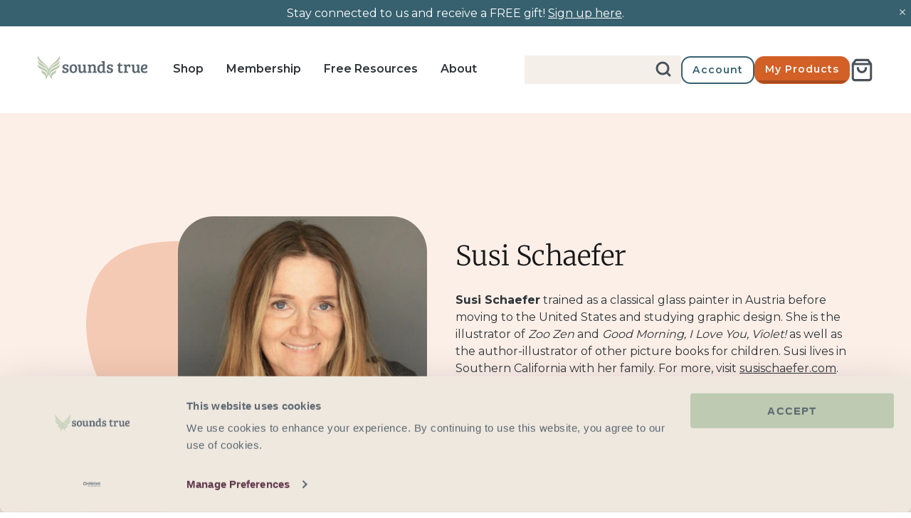

--- FILE ---
content_type: text/css
request_url: https://www.soundstrue.com/cdn/shop/t/426/assets/themeEntry-poki4v-5.css?v=53049651252311301691764170678
body_size: 73385
content:
@charset "UTF-8";body.cc-popup-no-scroll{overflow:hidden}.popup-scrollbar-measure{position:absolute;top:-9999px;width:50px;height:50px;overflow:scroll;pointer-events:none}.cc-popup{position:fixed;display:flex;height:100%;width:100%;top:0;left:0;z-index:997;transition:opacity .15s,visibility .15s;opacity:0;visibility:hidden;pointer-events:none}.cc-popup.cc-popup--center{justify-content:center;align-items:center}.cc-popup.cc-popup--center .cc-popup-modal{transform:translate3d(0,60px,0)}.cc-popup.cc-popup--bottom-left,.cc-popup.cc-popup--bottom-right{align-items:flex-end}.cc-popup.cc-popup--bottom-left{justify-content:flex-start}.cc-popup.cc-popup--bottom-left .cc-popup-modal{transform:translate3d(-60px,0,0)}.cc-popup.cc-popup--bottom-right{justify-content:flex-end}.cc-popup.cc-popup--bottom-right .cc-popup-modal{transform:translate3d(60px,0,0)}.cc-popup.cc-popup--right{justify-content:flex-end}.cc-popup.cc-popup--right .cc-popup-modal{transform:translate3d(60px,0,0);width:100%;min-width:0;overflow:auto}.cc-popup.cc-popup--visible{visibility:visible;opacity:1;pointer-events:auto}.cc-popup.cc-popup--visible .cc-popup-modal{transform:translateZ(0)}.cc-popup .cc-popup-background{position:absolute;top:0;bottom:0;left:0;right:0;background:#0000004d;z-index:998}.cc-popup .cc-popup-modal{position:relative;z-index:999;transition:transform .25s;overflow:hidden;background-color:#fff;color:#222}.cc-popup .cc-popup-container{display:flex}.cc-popup .cc-popup-container .cc-popup-title{color:#222}.cc-popup .cc-popup-close{position:absolute;right:3px;top:3px;width:44px;height:44px;padding:7px;min-width:auto;background-color:transparent;border:none;box-shadow:none}.cc-popup .cc-popup-close svg{stroke:#222;stroke-width:2px}.cc-popup .cc-popup-image .rimage-background{height:100%}.cc-popup .cc-popup-column{height:100%;display:flex;flex-direction:column;justify-content:center}.cc-animate-enabled .shopify-section{overflow:hidden}.cc-animate-enabled [data-cc-animate].-in{transition:opacity .7s,transform .7s;opacity:1}.cc-animate-enabled [data-cc-animate].cc-fade-in-right{transform:translate3d(15px,0,0)}.cc-animate-enabled [data-cc-animate].cc-fade-in-right.-in{transition-timing-function:cubic-bezier(0,.14,.19,1);transform:translateZ(0)}.cc-animate-enabled [data-cc-animate].cc-fade-in-up{transform:translate3d(0,15px,0);transition-duration:.7s}.cc-animate-enabled [data-cc-animate].cc-fade-in-up.-in{transform:translateZ(0)}.cc-animate-enabled [data-cc-animate].cc-zoom-out{transform:scale(1.1)}.cc-animate-enabled [data-cc-animate].cc-zoom-out.-in{transition:transform 1.6s cubic-bezier(0,.14,.19,1) 0s!important;transform:scale(1)}.cc-animate-enabled [data-cc-animate].cc-fade-in-zoom-out{transform:scale(1.2)}.cc-animate-enabled [data-cc-animate].cc-fade-in-zoom-out.-in{transition:opacity 1s,transform 1.2s cubic-bezier(0,.14,.19,1) 0s,filter 2s!important;transform:scale(1)}.hide-on-page-load{display:none}.cc-modal-window{position:fixed;top:0;bottom:0;right:0;left:0;width:100%;height:100%;z-index:9000;max-width:100vw;max-height:100vh}.cc-modal-window .hide-on-page-load{display:block}.cc-modal-window__background{position:absolute;top:0;left:0;width:100%;height:100%;background:#000;opacity:.2;cursor:pointer;z-index:1}.cc-modal-window__foreground{position:relative;width:100%;height:100%;display:flex;align-items:center;justify-content:center;pointer-events:none;z-index:2}.cc-modal-window__close{position:absolute;top:0;right:0;background:transparent;border:none;color:inherit;box-shadow:none;cursor:pointer;padding:15px;border-radius:0;transition:none}.cc-modal-window__close:hover{background:transparent;border:none;color:inherit;box-shadow:none}.cc-modal-window__close svg{stroke-width:2}.cc-modal-window__content-container{position:relative;overflow:auto;width:800px;max-width:calc(100vw - 30px);max-height:80vh;background:#fff;box-shadow:0 1px 50px -20px #000;border-radius:0;pointer-events:auto}.cc-modal-window--size-small .cc-modal-window__content-container{width:500px}.cc-modal-window__content{margin:60px 20px 20px}.cc-modal-window--closing{visibility:hidden}.cc-modal-visible{overflow:hidden}.cc-price-range{position:relative}.cc-price-range__input-row{margin:12px 0;display:flex;justify-content:space-between}.cc-price-range__input-container{position:relative;flex:0 0 auto;width:calc(50% - 6px)}.cc-price-range__input-currency-symbol{position:absolute;top:calc(50% - .5em + .5px);left:1px;line-height:1em;width:calc(8px + 1em);text-align:right}.cc-price-range .cc-price-range__input{width:100%;padding-left:calc(10px + 1em);padding-right:10px}.cc-price-range__bar{position:relative;margin:40px 15px 10px}.cc-price-range__bar-inactive{height:4px;background:#e6e6e6;border-radius:4px}.cc-price-range__bar-active{position:absolute;left:0;top:0;right:0;height:100%;background:#222;border-radius:4px}.cc-price-range__control{position:absolute;left:0;top:-9px;margin-left:-11px;width:22px;height:22px}.cc-price-range__control:after{content:"";display:block;width:22px;height:22px;background:#fff;border:2px solid #222222;border-radius:22px;cursor:pointer;transition:.15s transform ease-out}.cc-price-range__control:focus:after,.cc-price-range__control:hover:after{transform:scale(1.1)}.cc-price-range__control:before{content:"";position:absolute;display:block;top:calc(50% - 22px);width:44px;height:44px;cursor:pointer}.cc-price-range__control--min:before{right:0}.cc-price-range__control--max:before{left:0}.cc-rating{display:inline-block;margin:0;font-size:16px;line-height:1.2em;white-space:nowrap;vertical-align:middle}.cc-rating-stars{display:block;position:relative}.cc-rating-stars--active{position:absolute;top:0;left:0;color:var(--color-prod-rating-star)}.cc-rating-stars--inactive{display:block;color:var(--color-prod-rating-star-faded)}.cc-rating-stars__svg{width:1em;height:1em;fill:currentColor;vertical-align:top}.cc-rating-stars__svg:not(:first-child){margin-left:1px}.cc-rating[data-rating-decimal="0.5"] .cc-rating-stars--active .cc-rating-stars__svg:last-child{clip-path:polygon(0 0,52% 0,52% 100%,0% 100%)}.cc-rating-text{display:none}.cc-rating-count{display:inline-block;margin:0}.faq-index{display:none}@media (min-width: 768px){.faq-layout{display:flex;justify-content:center}.faq-index{display:block;width:260px;margin-right:40px}}.faq-list .cc-accordion{border:none;margin:0}.faq-list .cc-accordion-item{border:none}.faq-question-container--hide{display:none}.faq-question-container .cc-accordion-item__title{padding-top:20px;padding-bottom:20px;border:none;font-size:1.3em}.faq-question-container p:first-child{margin-top:0}.faq-question-container p:last-child{margin-bottom:0}.faq-content--text{margin-top:20px;margin-bottom:20px}.faq-content--heading{margin-top:40px;margin-bottom:20px}.faq-content--button,.faq-search{margin-top:20px;margin-bottom:20px}.faq-search{position:relative}.faq-search__icon{position:absolute;left:1em;top:50%;transform:translate3d(0,-50%,0);pointer-events:none}.faq-search .faq-search__input{width:100%;height:56px;padding-left:56px}.faq-index__heading{margin-bottom:1.2em;font-size:1.3em}.faq-index-item{margin-top:.75em;margin-bottom:.75em}.store-availability-container-outer.store-availability-initialized{transition:height .3s;overflow:hidden}.store-availability-container{padding:1em 0;transition:opacity .3s}.store-availability-loading .store-availability-container{pointer-events:none;opacity:.4;transition-delay:.4s}.payment-and-quantity--buttons-active~[data-store-availability-container] .store-availability-container{padding-bottom:1.5em}.store-availability-container small{font-size:.85em}.store-availability-container .store-availability-small-text{margin-bottom:.85em}.store-availability-container .store-availability-information{display:flex}.store-availability-container .store-availability-information .store-availability-icon{padding-right:10px;position:relative;top:-1px}.store-availability-container .store-availability-information .store-availability-icon svg{height:16px;width:16px}.store-availability-container .store-availability-information .store-availability-icon.store-availability-icon--available{color:#108043}.store-availability-container .store-availability-information .store-availability-icon.store-availability-icon--unavailable{color:#de3618}.store-availability-container .store-availability-information .store-availability-information__stores{margin-top:.5em}.store-availability-container .store-availability-information .store-availability-information__stock,.store-availability-container .store-availability-information .store-availability-information__stores,.store-availability-container .store-availability-information .store-availability-information__title{margin-bottom:0}.store-availability-container .store-availability-information .store-availability-information__stock,.store-availability-container .store-availability-information .store-availability-information__title{margin-top:0}.store-availability-container .store-availability-information .store-availability-information__title strong{font-weight:600}.store-availabilities-modal{z-index:99999}.store-availabilities-modal small{font-size:.85em}.store-availabilities-modal .store-availability-small-text{margin-bottom:.85em}.store-availabilities-modal .cc-icon-available{color:#108043}.store-availabilities-modal .cc-icon-unavailable{color:#de3618}.store-availabilities-modal .cc-popup-modal .cc-popup-content{text-align:left}.store-availabilities-modal .cc-popup-modal .cc-popup-content button{white-space:nowrap}.store-availabilities-modal .cc-popup-modal .cc-popup-content .cc-popup-text{margin-bottom:1em;padding-right:20px}.store-availabilities-modal .cc-popup-modal .cc-popup-content .cc-popup-text .store-availabilities-modal__product-title{margin-bottom:0;text-align:left}.store-availabilities-modal .cc-popup-modal .cc-popup-content .store-availability-list__item{margin-top:1em}.store-availabilities-modal .cc-popup-modal .cc-popup-content .store-availability-list__item:before{content:"";display:inline-block;width:100%;height:1px;margin-bottom:1em;margin-top:.5em}.store-availabilities-modal .cc-popup-modal .cc-popup-content .store-availability-list__item address{font-style:normal}.store-availabilities-modal .cc-popup-modal .cc-popup-content .store-availability-list__item .store-availability-list__location{display:flex}.store-availabilities-modal .cc-popup-modal .cc-popup-content .store-availability-list__item .store-availability-list__location .store-availability-list__location__text{flex:1;margin-bottom:.2em}.store-availabilities-modal .cc-popup-modal .cc-popup-content .store-availability-list__item .store-availability-list__location .store-availability-list__location__text strong{font-weight:600}.store-availabilities-modal .cc-popup-modal .cc-popup-content .store-availability-list__item .store-availability-list__location .store-availability-list__location__distance{visibility:hidden;opacity:0;margin-bottom:0;transition:visibility .4s,opacity .4s}.store-availabilities-modal .cc-popup-modal .cc-popup-content .store-availability-list__item .store-availability-list__location .store-availability-list__location__distance.-in{opacity:1;visibility:visible}.store-availabilities-modal .cc-popup-modal .cc-popup-content .store-availability-list__item .store-availability-list__location .store-availability-list__location__distance svg{position:relative;height:11px;width:11px}.store-availabilities-modal .cc-popup-modal .cc-popup-content .store-availability-list__item .store-availability-list__invalid_address svg{height:14px;width:14px}.store-availabilities-modal .cc-popup-modal .cc-popup-content .store-availability-list__item .cc-icon-available,.store-availabilities-modal .cc-popup-modal .cc-popup-content .store-availability-list__item .cc-icon-unavailable{display:inline-block}.store-availabilities-modal .cc-popup-modal .cc-popup-content .store-availability-list__item .cc-icon-available svg,.store-availabilities-modal .cc-popup-modal .cc-popup-content .store-availability-list__item .cc-icon-unavailable svg{height:13px;width:13px}.store-availabilities-modal .cc-popup-modal .cc-popup-content .store-availability-list__item .store-availability-list__phone--desktop{display:none}a,abbr,acronym,address,applet,article,aside,audio,b,big,blockquote,body,canvas,caption,center,cite,code,dd,del,details,dfn,div,dl,dt,em,embed,fieldset,figcaption,figure,footer,form,h1,h2,h3,h4,h5,h6,header,hgroup,html,i,iframe,img,ins,kbd,label,legend,li,mark,menu,nav,object,ol,output,p,pre,q,ruby,s,samp,section,small,span,strike,strong,sub,summary,sup,table,tbody,td,tfoot,th,thead,time,tr,tt,u,ul,var,video{margin:0;padding:0;border:0;font:inherit;vertical-align:baseline}ol,ul{list-style:none}blockquote,q{quotes:none}blockquote:after,blockquote:before,q:after,q:before{content:"";content:none}table{border-collapse:collapse;border-spacing:0}.select2-container{box-sizing:border-box;display:inline-block;margin:0;position:relative;vertical-align:middle}.select2-container .select2-selection--single{box-sizing:border-box;cursor:pointer;display:block;height:28px;user-select:none;-webkit-user-select:none}.select2-container .select2-selection--single .select2-selection__rendered{display:block;padding-left:1em;padding-right:2.5em;overflow:hidden;text-overflow:ellipsis;white-space:nowrap}.select2-container .select2-selection--single .select2-selection__clear{position:relative}.select2-container[dir=rtl] .select2-selection--single .select2-selection__rendered{padding-right:8px;padding-left:20px}.select2-container .select2-selection--multiple{box-sizing:border-box;cursor:pointer;display:block;min-height:32px;user-select:none;-webkit-user-select:none}.select2-container .select2-selection--multiple .select2-selection__rendered{display:inline-block;overflow:hidden;padding-left:8px;text-overflow:ellipsis;white-space:nowrap}.select2-container .select2-search--inline{float:left}.select2-container .select2-search--inline .select2-search__field{box-sizing:border-box;border:none;font-size:100%;margin-top:5px;padding:0}.select2-container .select2-search--inline .select2-search__field::-webkit-search-cancel-button{-webkit-appearance:none}.select2-dropdown{background-color:#fff;border:1px solid #aaa;box-sizing:border-box;display:block;position:absolute;left:-100000px;width:100%;z-index:1051}.select2-results{display:block}.select2-results__options{list-style:none;margin:0;padding:0}.select2-results__option{padding:6px;user-select:none;-webkit-user-select:none}.select2-results__option[aria-selected]{cursor:pointer}.select2-container--open .select2-dropdown{left:0}.select2-container--open .select2-dropdown--above{border-bottom:none;border-bottom-left-radius:0;border-bottom-right-radius:0}.select2-container--open .select2-dropdown--below{border-top:none;border-top-left-radius:0;border-top-right-radius:0}.select2-search--dropdown{display:block;padding:4px}.select2-search--dropdown .select2-search__field{padding:4px;width:100%;box-sizing:border-box}.select2-search--dropdown .select2-search__field::-webkit-search-cancel-button{-webkit-appearance:none}.select2-search--dropdown.select2-search--hide{display:none}.select2-close-mask{border:0;margin:0;padding:0;display:block;position:fixed;left:0;top:0;min-height:100%;min-width:100%;height:auto;width:auto;opacity:0;z-index:99;background-color:#fff;filter:alpha(opacity=0)}.select2-hidden-accessible{border:0!important;clip:rect(0 0 0 0)!important;-webkit-clip-path:inset(50%)!important;clip-path:inset(50%)!important;height:1px!important;overflow:hidden!important;padding:0!important;position:absolute!important;width:1px!important;white-space:nowrap!important}.select2-container--default .select2-selection--single{background-color:#fff;border:1px solid #eaeaea}.select2-container--default .select2-selection--single .select2-selection__rendered{color:#444;line-height:28px}.select2-container--default .select2-selection--single .select2-selection__clear{cursor:pointer;float:right;font-weight:700}.select2-container--default .select2-selection--single .select2-selection__placeholder{color:#999}.select2-container--default .select2-selection--single .select2-selection__arrow{height:26px;position:absolute;top:1px;right:1px;width:20px}.select2-container--default .select2-selection--single .select2-selection__arrow b{border-color:#888 transparent transparent transparent;border-style:solid;border-width:5px 4px 0 4px;height:0;left:50%;margin-left:-4px;margin-top:-2px;position:absolute;top:50%;width:0}.select2-container--default[dir=rtl] .select2-selection--single .select2-selection__clear{float:left}.select2-container--default[dir=rtl] .select2-selection--single .select2-selection__arrow{left:1px;right:auto}.select2-container--default.select2-container--disabled .select2-selection--single{background-color:#eee;cursor:default}.select2-container--default.select2-container--disabled .select2-selection--single .select2-selection__clear{display:none}.select2-container--default.select2-container--open .select2-selection--single .select2-selection__arrow b{border-color:transparent transparent #888 transparent;border-width:0 4px 5px 4px}.select2-container--default .select2-selection--multiple{background-color:#fff;border:1px solid #aaa;cursor:text}.select2-container--default .select2-selection--multiple .select2-selection__rendered{box-sizing:border-box;list-style:none;margin:0;padding:0 5px;width:100%}.select2-container--default .select2-selection--multiple .select2-selection__rendered li{list-style:none}.select2-container--default .select2-selection--multiple .select2-selection__placeholder{color:#999;margin-top:5px;float:left}.select2-container--default .select2-selection--multiple .select2-selection__clear{cursor:pointer;float:right;font-weight:700;margin-top:5px;margin-right:10px}.select2-container--default .select2-selection--multiple .select2-selection__choice{background-color:#e4e4e4;border:1px solid #aaa;cursor:default;float:left;margin-right:5px;margin-top:5px;padding:0 5px}.select2-container--default .select2-selection--multiple .select2-selection__choice__remove{color:#999;cursor:pointer;display:inline-block;font-weight:700;margin-right:2px}.select2-container--default .select2-selection--multiple .select2-selection__choice__remove:hover{color:#333}.select2-container--default[dir=rtl] .select2-selection--multiple .select2-search--inline,.select2-container--default[dir=rtl] .select2-selection--multiple .select2-selection__choice,.select2-container--default[dir=rtl] .select2-selection--multiple .select2-selection__placeholder{float:right}.select2-container--default[dir=rtl] .select2-selection--multiple .select2-selection__choice{margin-left:5px;margin-right:auto}.select2-container--default[dir=rtl] .select2-selection--multiple .select2-selection__choice__remove{margin-left:2px;margin-right:auto}.select2-container--default.select2-container--focus .select2-selection--multiple{border:solid black 1px;outline:0}.select2-container--default.select2-container--disabled .select2-selection--multiple{background-color:#eee;cursor:default}.select2-container--default.select2-container--disabled .select2-selection__choice__remove{display:none}.select2-container--default.select2-container--open.select2-container--above .select2-selection--multiple,.select2-container--default.select2-container--open.select2-container--above .select2-selection--single{border-top-left-radius:0;border-top-right-radius:0}.select2-container--default.select2-container--open.select2-container--below .select2-selection--multiple,.select2-container--default.select2-container--open.select2-container--below .select2-selection--single{border-bottom-left-radius:0;border-bottom-right-radius:0}.select2-container--default .select2-search--dropdown .select2-search__field{border:1px solid #aaa}.select2-container--default .select2-search--inline .select2-search__field{background:transparent;border:none;outline:0;box-shadow:none;-webkit-appearance:textfield}.select2-container--default .select2-results>.select2-results__options{max-height:200px;overflow-y:auto}.select2-container--default .select2-results__option[role=group]{padding:0}.select2-container--default .select2-results__option[aria-disabled=true]{color:#999}.select2-container--default .select2-results__option[aria-selected=true]{background-color:#ddd}.select2-container--default .select2-results__option .select2-results__option{padding-left:1em}.select2-container--default .select2-results__option .select2-results__option .select2-results__group{padding-left:0}.select2-container--default .select2-results__option .select2-results__option .select2-results__option{margin-left:-1em;padding-left:2em}.select2-container--default .select2-results__option .select2-results__option .select2-results__option .select2-results__option{margin-left:-2em;padding-left:3em}.select2-container--default .select2-results__option .select2-results__option .select2-results__option .select2-results__option .select2-results__option{margin-left:-3em;padding-left:4em}.select2-container--default .select2-results__option .select2-results__option .select2-results__option .select2-results__option .select2-results__option .select2-results__option{margin-left:-4em;padding-left:5em}.select2-container--default .select2-results__option .select2-results__option .select2-results__option .select2-results__option .select2-results__option .select2-results__option .select2-results__option{margin-left:-5em;padding-left:6em}.select2-container--default .select2-results__option--highlighted[aria-selected]{background-color:#5897fb;color:#fff}.select2-container--default .select2-results__group{cursor:default;display:block;padding:6px}.select2-container--classic .select2-selection--single{background-color:#f7f7f7;border:1px solid #aaa;outline:0;background-image:-webkit-linear-gradient(top,white 50%,#eeeeee 100%);background-image:-o-linear-gradient(top,white 50%,#eeeeee 100%);background-image:linear-gradient(to bottom,#fff 50%,#eee);background-repeat:repeat-x;filter:progid:DXImageTransform.Microsoft.gradient(startColorstr="#FFFFFFFF",endColorstr="#FFEEEEEE",GradientType=0)}.select2-container--classic .select2-selection--single:focus{border:1px solid #5897fb}.select2-container--classic .select2-selection--single .select2-selection__rendered{color:#444;line-height:28px}.select2-container--classic .select2-selection--single .select2-selection__clear{cursor:pointer;float:right;font-weight:700;margin-right:10px}.select2-container--classic .select2-selection--single .select2-selection__placeholder{color:#999}.select2-container--classic .select2-selection--single .select2-selection__arrow{background-color:#ddd;border:none;border-left:1px solid #aaa;border-top-right-radius:4px;border-bottom-right-radius:4px;height:26px;position:absolute;top:1px;right:1px;width:20px;background-image:-webkit-linear-gradient(top,#eeeeee 50%,#cccccc 100%);background-image:-o-linear-gradient(top,#eeeeee 50%,#cccccc 100%);background-image:linear-gradient(to bottom,#eee 50%,#ccc);background-repeat:repeat-x;filter:progid:DXImageTransform.Microsoft.gradient(startColorstr="#FFEEEEEE",endColorstr="#FFCCCCCC",GradientType=0)}.select2-container--classic .select2-selection--single .select2-selection__arrow b{border-color:#888 transparent transparent transparent;border-style:solid;border-width:5px 4px 0 4px;height:0;left:50%;margin-left:-4px;margin-top:-2px;position:absolute;top:50%;width:0}.select2-container--classic[dir=rtl] .select2-selection--single .select2-selection__clear{float:left}.select2-container--classic[dir=rtl] .select2-selection--single .select2-selection__arrow{border:none;border-right:1px solid #aaa;border-radius:4px 0 0 4px;left:1px;right:auto}.select2-container--classic.select2-container--open .select2-selection--single{border:1px solid #5897fb}.select2-container--classic.select2-container--open .select2-selection--single .select2-selection__arrow{background:transparent;border:none}.select2-container--classic.select2-container--open .select2-selection--single .select2-selection__arrow b{border-color:transparent transparent #888 transparent;border-width:0 4px 5px 4px}.select2-container--classic.select2-container--open.select2-container--above .select2-selection--single{border-top:none;border-top-left-radius:0;border-top-right-radius:0;background-image:-webkit-linear-gradient(top,white 0%,#eeeeee 50%);background-image:-o-linear-gradient(top,white 0%,#eeeeee 50%);background-image:linear-gradient(to bottom,#fff,#eee 50%);background-repeat:repeat-x;filter:progid:DXImageTransform.Microsoft.gradient(startColorstr="#FFFFFFFF",endColorstr="#FFEEEEEE",GradientType=0)}.select2-container--classic.select2-container--open.select2-container--below .select2-selection--single{border-bottom:none;border-bottom-left-radius:0;border-bottom-right-radius:0;background-image:-webkit-linear-gradient(top,#eeeeee 50%,white 100%);background-image:-o-linear-gradient(top,#eeeeee 50%,white 100%);background-image:linear-gradient(to bottom,#eee 50%,#fff);background-repeat:repeat-x;filter:progid:DXImageTransform.Microsoft.gradient(startColorstr="#FFEEEEEE",endColorstr="#FFFFFFFF",GradientType=0)}.select2-container--classic .select2-selection--multiple{background-color:#fff;border:1px solid #aaa;cursor:text;outline:0}.select2-container--classic .select2-selection--multiple:focus{border:1px solid #5897fb}.select2-container--classic .select2-selection--multiple .select2-selection__rendered{list-style:none;margin:0;padding:0 5px}.select2-container--classic .select2-selection--multiple .select2-selection__clear{display:none}.select2-container--classic .select2-selection--multiple .select2-selection__choice{background-color:#e4e4e4;border:1px solid #aaa;cursor:default;float:left;margin-right:5px;margin-top:5px;padding:0 5px}.select2-container--classic .select2-selection--multiple .select2-selection__choice__remove{color:#888;cursor:pointer;display:inline-block;font-weight:700;margin-right:2px}.select2-container--classic .select2-selection--multiple .select2-selection__choice__remove:hover{color:#555}.select2-container--classic[dir=rtl] .select2-selection--multiple .select2-selection__choice{float:right;margin-left:5px;margin-right:auto}.select2-container--classic[dir=rtl] .select2-selection--multiple .select2-selection__choice__remove{margin-left:2px;margin-right:auto}.select2-container--classic.select2-container--open .select2-selection--multiple{border:1px solid #5897fb}.select2-container--classic.select2-container--open.select2-container--above .select2-selection--multiple{border-top:none;border-top-left-radius:0;border-top-right-radius:0}.select2-container--classic.select2-container--open.select2-container--below .select2-selection--multiple{border-bottom:none;border-bottom-left-radius:0;border-bottom-right-radius:0}.select2-container--classic .select2-search--dropdown .select2-search__field{border:1px solid #aaa;outline:0}.select2-container--classic .select2-search--inline .select2-search__field{outline:0;box-shadow:none}.select2-container--classic .select2-dropdown{background-color:#fff;border:1px solid transparent}.select2-container--classic .select2-dropdown--above{border-bottom:none}.select2-container--classic .select2-dropdown--below{border-top:none}.select2-container--classic .select2-results>.select2-results__options{max-height:200px;overflow-y:auto}.select2-container--classic .select2-results__option[role=group]{padding:0}.select2-container--classic .select2-results__option[aria-disabled=true]{color:gray}.select2-container--classic .select2-results__option--highlighted[aria-selected]{background-color:#3875d7;color:#fff}.select2-container--classic .select2-results__group{cursor:default;display:block;padding:6px}.select2-container--classic.select2-container--open .select2-dropdown{border-color:#5897fb}.slick-slider{position:relative;display:block;-moz-box-sizing:border-box;box-sizing:border-box;-webkit-touch-callout:none;-webkit-user-select:none;-khtml-user-select:none;-moz-user-select:none;-ms-user-select:none;user-select:none;-webkit-tap-highlight-color:transparent}.slick-list{position:relative;overflow:hidden;display:block;margin:0;padding:0}.slick-list:focus{outline:none}.slick-list.dragging{cursor:pointer;cursor:hand}.slick-slider .slick-list,.slick-slider .slick-track{-webkit-transform:translate3d(0,0,0);-moz-transform:translate3d(0,0,0);-ms-transform:translate3d(0,0,0);-o-transform:translate3d(0,0,0);transform:translateZ(0)}.slick-track{position:relative;left:0;top:0;display:block}.slick-track:after,.slick-track:before{content:"";display:table}.slick-track:after{clear:both}.slick-loading .slick-track{visibility:hidden}.slideshow .slide{display:none}.slideshow .slide:first-child{display:block}.slick-slide{float:left;height:100%;min-height:1px;display:none}[dir=rtl] .slick-slide{float:right}.slick-slide img{display:block}.slick-slide.slick-loading img{display:none}.slick-slide.dragging img{pointer-events:none}.slick-initialized .slick-slide{display:block}.slick-loading .slick-slide{visibility:hidden}.slick-vertical .slick-slide{display:block;height:auto;border:1px solid transparent}.slick-slide a:focus,.slick-slide:focus{outline:none}.slick-arrow.slick-hidden{display:none}.slick-loading .slick-list{background:#fff url(ajax-load.gif) center center no-repeat}.slick-next,.slick-prev,.slick-product-next,.slick-product-prev{position:absolute;z-index:1;display:block;line-height:0px;font-size:0px;cursor:pointer;background:transparent;color:transparent;top:50%;-webkit-transform:translate(0,-50%);-ms-transform:translate(0,-50%);transform:translateY(-50%);padding:0;border:none;outline:none;min-width:0}.slick-next.slick-disabled,.slick-prev.slick-disabled,.slick-product-next.slick-disabled,.slick-product-prev.slick-disabled{opacity:.25}.slick-next.focus-visible,.slick-prev.focus-visible,.slick-product-next.focus-visible,.slick-product-prev.focus-visible{outline:-webkit-focus-ring-color auto 1px}.slick-next,.slick-prev{height:80px;width:80px}.slick-next:focus,.slick-next:hover,.slick-prev:focus,.slick-prev:hover{outline:none;background:transparent;color:transparent}.slick-next:focus svg,.slick-next:hover svg,.slick-prev:focus svg,.slick-prev:hover svg{opacity:1}.slick-next svg,.slick-prev svg{width:80px;height:80px;fill:#fff;opacity:.75;-webkit-filter:drop-shadow(0px 1px 1px rgba(0,0,0,.5));-moz-filter:drop-shadow(0px 1px 1px rgba(0,0,0,.5));-o-filter:drop-shadow(0px 1px 1px rgba(0,0,0,.5));-ms-filter:drop-shadow(0px 1px 1px rgba(0,0,0,.5));filter:drop-shadow(0px 1px 1px rgba(0,0,0,.5))}.slick-next svg.feather,.slick-prev svg.feather{fill:transparent;stroke:#fff;stroke-width:.6}.slick-product-next,.slick-product-prev{height:44px;width:44px;background:transparent}.slick-product-next.slick-disabled,.slick-product-prev.slick-disabled{opacity:0;pointer-events:none}.slick-product-next:after,.slick-product-prev:after{content:"";position:absolute;top:0;left:0;width:100%;height:100%;opacity:.7}.slick-product-next:hover,.slick-product-prev:hover{background:transparent}.slick-product-next:hover:after,.slick-product-prev:hover:after{opacity:.9}.slick-product-next svg,.slick-product-prev svg{position:relative;z-index:1;width:32px;height:32px;background:transparent}.slick-product-next svg.feather,.slick-product-prev svg.feather{fill:transparent;stroke-width:1}.slick-prev,.slick-product-prev{left:0}[dir=rtl] .slick-prev,[dir=rtl] .slick-product-prev{left:auto;right:0}.slick-next,.slick-product-next{right:0}[dir=rtl] .slick-next,[dir=rtl] .slick-product-next{left:0;right:auto}.slick-dots{list-style:none;display:block;text-align:center;margin:0;padding:10px 0;width:100%}.slick-dots li{position:relative;display:inline-block;vertical-align:top;height:20px;width:21px;margin:0;padding:0;cursor:pointer}.slick-dots li button{border:0;background:transparent;display:block;height:20px;width:20px;min-width:0;outline:none;line-height:0px;font-size:0px;color:transparent;padding:0;cursor:pointer;position:relative}.slick-dots li button:focus,.slick-dots li button:hover{outline:none}.tab-used .slick-dots li button:focus{outline:-webkit-focus-ring-color auto 1px}.slick-dots li button.custom-dot:before{display:none}.slick-dots li button.custom-dot svg{height:12px;width:12px}.slick-dots li button.custom-dot circle{stroke-width:4;stroke-dasharray:85;stroke-dashoffset:85;transform-origin:50%;transform:rotate(-90deg);transition:fill .5s}.slick-dots li button.custom-dot circle.circle-one{opacity:0}.slick-dots li.slick-active button.custom-dot circle{stroke-dashoffset:0;fill:transparent}.slideshow[data-autoplay=true] .slick-dots li.slick-active button.custom-dot circle.circle-two{animation:drawCircle 8.1s linear}.slideshow[data-autoplay=true] .slick-dots li.slick-active button.custom-dot circle.circle-one{transition:opacity .5s;opacity:1}.slick-slide img{opacity:1;transition:opacity .25s}.slick-slide img.slick-loading{opacity:0}.owl-carousel,.owl-carousel .owl-item{-webkit-tap-highlight-color:transparent;position:relative}.owl-carousel{display:none;width:100%;z-index:1}.owl-carousel .owl-stage{position:relative;-ms-touch-action:pan-Y;touch-action:manipulation;-moz-backface-visibility:hidden}.owl-carousel .owl-stage:after{content:".";display:block;clear:both;visibility:hidden;line-height:0;height:0}.owl-carousel .owl-stage-outer{position:relative;overflow:hidden;-webkit-transform:translate3d(0,0,0)}.owl-carousel .owl-item,.owl-carousel .owl-wrapper{-webkit-backface-visibility:hidden;-moz-backface-visibility:hidden;-ms-backface-visibility:hidden;-webkit-transform:translate3d(0,0,0);-moz-transform:translate3d(0,0,0);-ms-transform:translate3d(0,0,0)}.owl-carousel .owl-item{min-height:1px;float:left;-webkit-backface-visibility:hidden;-webkit-touch-callout:none}.owl-carousel .owl-item img{display:block;width:100%}.owl-carousel .owl-dots.disabled,.owl-carousel .owl-nav.disabled{display:none}.no-js .owl-carousel,.owl-carousel.owl-loaded{display:block}.owl-carousel .owl-dot,.owl-carousel .owl-nav .owl-next,.owl-carousel .owl-nav .owl-prev{cursor:pointer;-webkit-user-select:none;-khtml-user-select:none;-moz-user-select:none;-ms-user-select:none;user-select:none}.owl-carousel .owl-nav button.owl-next,.owl-carousel .owl-nav button.owl-prev,.owl-carousel button.owl-dot{background:0 0;color:inherit;border:none;padding:0!important;font:inherit}.owl-carousel.owl-loading{opacity:0;display:block}.owl-carousel.owl-hidden{opacity:0}.owl-carousel.owl-refresh .owl-item{visibility:hidden}.owl-carousel.owl-drag .owl-item{-ms-touch-action:pan-y;touch-action:pan-y;-webkit-user-select:none;-moz-user-select:none;-ms-user-select:none;user-select:none}.owl-carousel.owl-grab{cursor:move;cursor:grab}.owl-carousel.owl-rtl{direction:rtl}.owl-carousel.owl-rtl .owl-item{float:right}.owl-carousel .animated{animation-duration:1s;animation-fill-mode:both}.owl-carousel .owl-animated-in{z-index:0}.owl-carousel .owl-animated-out{z-index:1}.owl-carousel .fadeOut{animation-name:fadeOut}.owl-height{transition:height .5s ease-in-out}.owl-carousel .owl-item .owl-lazy{opacity:0;transition:opacity .4s ease}.owl-carousel .owl-item .owl-lazy:not([src]),.owl-carousel .owl-item .owl-lazy[src^=""]{max-height:0}.owl-carousel .owl-item img.owl-lazy{transform-style:preserve-3d}.owl-carousel .owl-video-wrapper{position:relative;height:100%;background:#000}.owl-carousel .owl-video-play-icon{position:absolute;height:80px;width:80px;left:50%;top:50%;margin-left:-40px;margin-top:-40px;background:url(owl.video.play.png) no-repeat;cursor:pointer;z-index:1;-webkit-backface-visibility:hidden;transition:transform .1s ease}.owl-carousel .owl-video-play-icon:hover{-ms-transform:scale(1.3,1.3);transform:scale(1.3)}.owl-carousel .owl-video-playing .owl-video-play-icon,.owl-carousel .owl-video-playing .owl-video-tn{display:none}.owl-carousel .owl-video-tn{opacity:0;height:100%;background-position:center center;background-repeat:no-repeat;background-size:contain;transition:opacity .4s ease}.owl-carousel .owl-video-frame{position:relative;z-index:1;height:100%;width:100%}.owl-carousel{display:block;position:relative}.owl-carousel .owl-nav button.owl-next,.owl-carousel .owl-nav button.owl-prev{position:absolute;left:0;top:calc(50% - 16px);width:32px;height:32px;line-height:0px;background:#ffffffb3}.owl-carousel .owl-nav button.owl-next svg.feather,.owl-carousel .owl-nav button.owl-prev svg.feather{width:20px;height:20px;stroke:#000}.owl-carousel .owl-nav button.owl-next.disabled,.owl-carousel .owl-nav button.owl-prev.disabled{opacity:.25}.owl-carousel .owl-nav button.owl-next.disabled:focus,.owl-carousel .owl-nav button.owl-prev.disabled:focus{outline:none}.owl-carousel .owl-nav button.owl-next{left:auto;right:0}.owl-stage--items-fit{display:flex;margin:0 auto;transform:none!important}.gallery-viewer{position:fixed;z-index:10000;top:0;left:0;width:100%;height:100%;background:#fff;transition:opacity .25s ease-out,transform .25s ease-out}.gallery-viewer--pre-reveal,.gallery-viewer--transition-out{opacity:0;transform:scale(.97)}.gallery-viewer__zoom-container{position:absolute;z-index:1;width:100%;height:100%;cursor:zoom-in}.gallery-viewer__zoom-image{position:absolute;width:auto;height:auto;max-width:none;max-height:none;min-width:0;min-height:0}.gallery-viewer__thumbs{position:absolute;z-index:2;left:10px;bottom:20px;width:calc(100% - 10px);padding-right:10px;text-align:center;overflow:auto;white-space:nowrap;line-height:0}.gallery-viewer__thumb{display:inline-block;padding:4px;background:#fff;width:69px}.gallery-viewer__thumb:not(:first-child){margin-left:-4px}.gallery-viewer__thumb--active{position:relative}.gallery-viewer__thumb--active:after{content:"";position:absolute;display:block;bottom:4px;left:4px;right:4px;height:3px;background:#000}.gallery-viewer__controls{position:relative;height:100%;z-index:3;pointer-events:none}.gallery-viewer__button{position:absolute;pointer-events:auto;padding:10px;background:#ffffffb3;color:#000}.gallery-viewer__button svg{width:34px;height:34px}.gallery-viewer__button svg.feather{stroke:#000}.gallery-viewer__next,.gallery-viewer__prev{top:calc(50% - 17px)}.gallery-viewer__prev{left:0}.gallery-viewer__next{right:0}.gallery-viewer__close{top:0;right:0}.gallery-viewer--single-image .gallery-viewer__next,.gallery-viewer--single-image .gallery-viewer__prev,.gallery-viewer--single-image .gallery-viewer__thumbs{display:none}.template-giftcard{text-align:center;padding:15px 0}.giftcard{margin:15px auto;max-width:500px;padding:20px}.giftcard__illustration{position:relative;margin:20px 0;overflow:hidden;border-radius:0}.giftcard__illustration img{display:block}.giftcard__code{background:#fff;border-radius:0;color:#484848;position:absolute;bottom:10%;right:50%;transform:translate(50%);padding:10px 20px;font-size:22px;line-height:1em;white-space:nowrap}.giftcard-qr-row{margin:15px 0}.giftcard-qr{display:inline-block;background:#fff;padding:10px;border:1px solid rgba(0,0,0,.1);overflow:hidden;border-radius:0}.giftcard-qr img{display:block;margin:0 auto}.giftcard-apple-wallet{margin:15px 0}.apple-wallet-image{display:block;margin:0 auto}.giftcard-button-row{display:flex;justify-content:space-between;align-items:center;margin-top:15px}.print-giftcard svg{margin-left:-10px;fill:none!important;stroke:currentColor!important;stroke-width:2!important}.pageheader{position:relative;z-index:4000}.pageheader a{color:inherit}.pageheader svg,.pageheader svg g{fill:currentColor}.pageheader svg.feather{fill:none;stroke:currentColor}.pageheader .disclosure .disclosure__toggle-arrow svg.feather{stroke-width:2}.pageheader .logo{text-align:center;padding:20px 0}.pageheader .logo a{display:inline-block}.logo img{display:inline-block;vertical-align:middle}.pageheader .logo .logotext{line-height:1.4em;word-break:break-word}@media (min-width: 768px){.pageheader--layout-inline-menu-center .logo-area__left{position:relative;margin-left:20px;margin-right:20px;flex:0 0 2px;order:1}.pageheader--layout-inline-menu-center .logo-area__left .show-search-link{display:none}.pageheader--layout-inline-menu-center .logo-area__left__inner{position:absolute;left:0;min-height:100%;width:calc(100vw - 600px);transform:translate(-50%)}.pageheader--layout-inline-menu-center .logo-area__left__inner .navigation--left{left:0;width:100%}.pageheader--layout-inline-menu-center .logo-area__left__inner .navigation--left .navigation__tier-1-container{left:0}.pageheader--layout-inline-menu-center .logo-area__middle{margin-left:0;margin-right:0;max-width:none;flex:1 0 0;text-align:left}.pageheader--layout-inline-menu-center .logo-area__middle .logo{display:inline-block}.pageheader--layout-inline-menu-center .logo-area__right{flex:1 0 0;order:2}.pageheader--layout-inline-menu-center .logo-area__right .show-search-link{display:flex;align-items:center}.pageheader--layout-inline-permitted .navigation--left{visibility:visible}.pageheader--layout-inline-permitted .navigation.navigation--left{border:none;color:inherit}.pageheader--layout-inline-permitted .navigation.navigation--left .navigation__link:hover,.pageheader--layout-inline-permitted .navigation.navigation--left .menu-promotion__link:hover{color:inherit}.pageheader--layout-inline-permitted .navigation.navigation--left .navigation__tier-1{background:transparent;border:none}.pageheader--layout-inline-permitted .logo-area__left:after,.pageheader--layout-inline-permitted .logo-area__left__inner:after{content:"-";visibility:hidden}.pageheader--layout-inline-permitted .logo-area__left{min-height:calc(44px + 1.5em)}.pageheader--layout-inline-permitted .logo-area__left__inner .show-search-link{display:none}.pageheader--layout-inline-permitted .logo-area__right .show-search-link{display:flex;align-items:center}.pageheader--layout-inline-permitted+#main-nav .navigation--main{border:0;visibility:hidden}.pageheader--layout-inline-permitted+#main-nav .navigation--main .navigation__tier-1{height:0}.pageheader--layout-inline-permitted+#main-nav .navigation--main .navigation__tier-1>.navigation__item>.navigation__link,.pageheader--layout-inline-permitted+#main-nav .navigation--main .navigation__tier-1>.navigation__item>.navigation__children-toggle{display:none}.pageheader--layout-inline-permitted+#main-nav .navigation--main .navigation__tier-2-container{border-top:0}.pageheader--layout-inline-permitted.pageheader--layout-inline-menu-left+#main-nav .navigation--main .navigation__tier-2:not(.navigation__columns){text-align:left}.pageheader--layout-inline-permitted.pageheader--layout-inline-menu-left+#main-nav .navigation--main .navigation__tier-2:not(.navigation__columns)>.navigation__item:first-child{margin-left:-10px}.logo-area__middle--logo-image{line-height:0px}}.header-disclosures{display:inline-block}.header-disclosures .selectors-form__item{margin:0 0 0 10px;white-space:normal}.header-disclosures .disclosure{font-size:inherit;line-height:inherit}.header-disclosures .disclosure__toggle{background:transparent;border:none;color:inherit;font-size:inherit;line-height:inherit;margin:0;padding:0 22px 0 0;vertical-align:middle}.header-disclosures .disclosure__toggle:hover{background:transparent;border:none;color:inherit}.header-disclosures .disclosure__toggle-arrow{position:absolute;top:50%;transform:translateY(-50%);right:3px;pointer-events:none}.header-disclosures .disclosure__toggle-arrow svg{height:14px;width:14px}.header-disclosures .disclosure-list{top:100%;bottom:auto;right:0}.header-disclosures .disclosure-list--visible{overflow:auto}.logo-area .button.mobile-nav-toggle{display:none;width:44px;height:44px;color:inherit;flex:0 0 auto}.header-shade,.page-shade{pointer-events:none;z-index:300;position:fixed;top:0;left:0;width:100%;height:0;background:#0000004d;opacity:0;transition:opacity .5s cubic-bezier(.55,.03,.37,.96)}.header-shade{position:absolute}.section-header{position:relative;top:0;z-index:400}.cart-link{display:flex;align-items:center}.cart-link__label{vertical-align:middle;margin-right:8px}.cart-link__icon{position:relative;margin:0 0 2px}.inline-menu:not(:last-child){margin-right:2px}.inline-menu__link{display:inline-block;margin-left:11px;vertical-align:middle}.navigation{position:relative;z-index:2;text-align:center;line-height:1.5}.navigation li,.navigation ul{margin:0;padding:0}.navigation li{list-style:none;vertical-align:top}.navigation--left{display:none;position:absolute;left:0;top:0;height:100%;white-space:nowrap;visibility:hidden}.navigation--left .navigation__tier-1-container{position:absolute;top:50%;margin-top:calc(-22px - .75em);left:-18px;width:100%}.navigation--left .navigation__tier-1-container .navigation__tier-1>.navigation__item>.navigation__link{padding-top:22px;padding-bottom:22px}.navigation__item{display:block}.navigation__link{display:block;padding:10px 18px}.menu-promotion{margin:10px 20px 20px}.menu-promotion__text{margin-top:.5em;text-align:center}.navigation .navigation__item--with-children{display:flex;flex-wrap:wrap;align-items:center;justify-content:space-between}.navigation .navigation__item--with-children>.navigation__link{max-width:calc(100% - 60px)}.navigation .navigation__item--with-children .navigation__tier-2-container,.navigation .navigation__item--with-children .navigation__tier-3-container{width:100%}.navigation .navigation__children-toggle{padding:10px 20px;color:inherit}.navigation .navigation__children-toggle:hover{color:inherit}.navigation .navigation__children-toggle .feather{display:inline-block;vertical-align:middle;margin-bottom:1px}.navigation .navigation__tier-1{padding:12px 0}.navigation .navigation__tier-1>.navigation__item{display:flex}.navigation .navigation__tier-2-container{padding:12px 0}.navigation .menu-promotion__link,.navigation .navigation__link{display:block;text-align:left;color:inherit}.navigation .menu-promotion__link:hover,.navigation .navigation__link:hover{color:inherit}.navigation .feather{fill:none;stroke:currentColor}@media (min-width: 768px){.navigation{text-align:center}.navigation .navigation__children-toggle{display:none}.navigation .navigation__item--with-children>.navigation__link{max-width:none}.navigation.navigation--tight-underline .navigation__tier-1>.navigation__item>.navigation__link:before,.navigation.navigation--tight-underline .navigation__tier-1>.navigation__item>.navigation__link:after{bottom:16px}.navigation .navigation__tier-1{padding:0}.navigation .navigation__tier-1>.navigation__item{display:inline-block}.navigation .navigation__tier-1>.navigation__item>.navigation__link{display:inline-block;padding:18px;white-space:nowrap;position:relative}.navigation .navigation__tier-1>.navigation__item>.navigation__link:before{content:"";position:absolute;bottom:-1px;background-color:currentColor;height:2px;transition:transform .3s;z-index:20;left:18px;width:calc(100% - 36px);transform:scaleX(0);will-change:transform}.navigation .navigation__tier-1>.navigation__item>.navigation__link:hover:before{transform:scaleX(1)}.navigation .navigation__tier-1>.navigation__item.navigation__item--active>.navigation__link:before{transform:scaleX(1)}.navigation .navigation__tier-2-container{position:absolute;z-index:10;top:100%;left:0;width:100%;pointer-events:none;visibility:hidden;opacity:0;transition:opacity .15s ease-in-out,visibility .15s;text-align:left}.navigation .navigation__item--show-children .navigation__tier-2-container,body.tab-used .navigation .navigation__item--with-children:focus-within .navigation__tier-2-container,html:not(.js) .navigation .navigation__item--with-children:hover .navigation__tier-2-container,html:not(.js) .navigation .navigation__item--with-children:focus-within .navigation__tier-2-container{opacity:1;visibility:visible;pointer-events:auto;z-index:11}.navigation:hover .navigation__tier-2-container{transition-delay:.15s}.navigation:hover .navigation__item--show-children .navigation__tier-2-container{transition-delay:0s}.navigation .navigation__tier-2{font-size:100%;text-align:center;margin:0 auto;max-width:100%;padding:0 20px}.navigation .navigation__tier-2>.navigation__item{display:inline-block}.navigation .navigation__tier-2 .navigation__link{padding:7px 30px}.navigation .navigation__tier-2:not(.navigation__columns) .navigation__link{padding:18px}.navigation .navigation__columns{display:flex;flex-wrap:wrap;justify-content:flex-start;padding-top:20px}.navigation .navigation__columns .navigation__column{flex:1 1 auto;min-width:160px;max-width:290px;display:block;text-align:left;margin:0 10px}.navigation .navigation__columns .navigation__column .navigation__item{display:block}.navigation .navigation__columns .navigation__column .navigation__link{padding:.25em 0;line-height:1.2em;white-space:normal}.navigation .navigation__columns .navigation__column .navigation__column-title{display:inline-block;padding:0 0 15px;font-size:.8em;line-height:1.2em;font-weight:500;letter-spacing:.08em;text-transform:uppercase;opacity:.7}.navigation .navigation__columns .navigation__column .navigation__children-toggle{display:none}.navigation .navigation__columns .navigation__column .navigation__tier-3{display:block;padding-bottom:20px}.navigation .navigation__columns .navigation__column .navigation__tier-3 .navigation__link{opacity:1;padding-top:4px;padding-bottom:4px;white-space:normal}.navigation .navigation__columns .navigation__column--promotion{flex:0 0 100%;margin:0;min-width:0;max-width:none;display:flex;flex-wrap:wrap}.navigation .navigation__columns .navigation__column--promotion-count-1{flex:1 1 25%;max-width:330px}.navigation .navigation__columns .navigation__column--promotion-count-2{flex:1 1 45%;max-width:660px}.navigation .navigation__columns .navigation__column--promotion-count-3{flex:1 1 60%;max-width:960px}.navigation .menu-promotion{flex:1 0 0;margin:0 10px 20px}}.mobile-navigation-drawer{display:none;position:fixed;box-sizing:border-box;text-align:left;left:-1px;width:88%;top:0;height:100%;padding-bottom:60px;-webkit-transform:translate(-100%);transform:translate(-100%);will-change:transform;z-index:8001;overflow-x:hidden;overflow-y:auto}.mobile-navigation-drawer .mobile-nav-toggle{padding:12px 20px;color:inherit}.mobile-navigation-drawer .navigation__tier-1{text-align:left}.mobile-navigation-drawer .navigation__tier-1>.navigation__item>.navigation__link{font-weight:600}.mobile-navigation-drawer .navigation__tier-1>.navigation__item>.navigation__children-toggle svg{transform:rotate(-90deg)}.mobile-navigation-drawer .navigation__tier-1>.navigation__item--open>.navigation__tier-2-container{transform:translateZ(0)}.mobile-navigation-drawer .navigation__tier-2-container{overflow:auto;position:absolute;z-index:1;top:47px;left:0;bottom:0;width:100%;transform:translate3d(100%,0,0);transition:transform .35s cubic-bezier(.55,.03,.37,.96);will-change:transform}.mobile-navigation-drawer .navigation__tier-2-container .navigation__item--open>.navigation__children-toggle>svg{transform:rotate(180deg)}.mobile-navigation-drawer .navigation__tier-2-container .navigation__item--open>.navigation__tier-3-container{opacity:1;visibility:visible}.mobile-navigation-drawer .navigation__tier-2{padding-bottom:60px}.mobile-navigation-drawer .navigation__tier-2>.navigation__item>.navigation__link{font-weight:600}.mobile-navigation-drawer .navigation__tier-3-container{overflow:hidden;height:0;opacity:0;visibility:hidden;transition:all .35s cubic-bezier(.55,.03,.37,.96);will-change:height}.mobile-navigation-drawer .navigation__tier-3{padding-bottom:20px}.mobile-navigation-drawer .navigation{margin-bottom:40px;position:static;font-size:17px;text-align:inherit}.mobile-navigation-drawer .navigation__link{padding:12px 20px}.mobile-navigation-drawer .navigation__item--with-children>.navigation__link{flex-grow:1}.mobile-navigation-drawer .navigation__children-toggle svg{transition:transform .15s ease-out}.mobile-navigation-drawer .navigation__column--promotion{margin:12px 0;display:flex;flex-wrap:nowrap;width:100%;overflow:auto;scroll-snap-type:x mandatory}.mobile-navigation-drawer .navigation__column--promotion .menu-promotion{margin:0;padding:0 0 20px 20px;flex:0 0 260px;max-width:75%;scroll-snap-align:start}.mobile-navigation-drawer .navigation__column--promotion .menu-promotion:last-child{padding-right:20px;flex-basis:280px;max-width:calc(75% + 20px)}.navigation__mobile-products{margin-top:30px}.navigation__mobile-products .product-list{overflow:auto;display:flex;flex-wrap:nowrap;scroll-snap-type:x mandatory}.navigation__mobile-products .product-list .product-block{padding:0 0 0 20px;flex:0 0 260px;max-width:75%;scroll-snap-align:start}.navigation__mobile-products .product-list .product-block:last-child{padding-right:20px;flex-basis:280px;max-width:calc(75% + 20px)}.navigation__mobile-products .product-list .product-block .product-info{text-align:left}.navigation__mobile-products .product-list .product-block .product-price{justify-content:flex-start}.navigation__mobile-products .product-list .product-block .product-price .product-price__item:first-child{margin-left:0}.navigation__mobile-products-title{margin:0 20px 20px;font-size:17px;font-weight:600}.mobile-navigation-drawer__footer .inline-menu{margin:0}.mobile-navigation-drawer__footer .announcement-bar__link{display:block;margin:0 20px;padding:16px 0;color:inherit}.mobile-navigation-drawer__footer .header-disclosures{display:block}.mobile-navigation-drawer__footer .header-disclosures .disclosure{position:static;display:block}.mobile-navigation-drawer__footer .header-disclosures .selectors-form__item{display:block;margin:0 20px}.mobile-navigation-drawer__footer .header-disclosures .disclosure__toggle{position:relative;display:block;width:100%;height:auto;padding:16px 0;text-align:inherit}.mobile-navigation-drawer__footer .header-disclosures .disclosure__toggle[aria-expanded=true] .disclosure__toggle-arrow svg{transform:rotate(180deg)}.mobile-navigation-drawer__footer .header-disclosures .disclosure__toggle-arrow svg{width:24px;height:24px;stroke-width:1.3;transition:transform .15s ease-out}.mobile-navigation-drawer__footer .header-disclosures .disclosure-list{display:block;overflow:hidden;visibility:hidden;opacity:0;position:static;background-color:transparent;color:inherit;border:none;min-height:0;max-height:none;transition:all .35s cubic-bezier(.55,.03,.37,.96)}.mobile-navigation-drawer__footer .header-disclosures .disclosure-list:not(.disclosure-list--visible){height:0!important}.mobile-navigation-drawer__footer .header-disclosures .disclosure-list--visible{visibility:visible;opacity:1}.mobile-navigation-drawer__footer .header-disclosures .disclosure-list__option{padding:8px 0;opacity:.75}.mobile-navigation-drawer__footer .header-disclosures .disclosure-list__item:first-child .disclosure-list__option{padding-top:8px}.mobile-navigation-drawer__footer .header-disclosures .disclosure-list__item:last-child .disclosure-list__option{padding-bottom:32px}.mobile-navigation-drawer__footer .social-links{margin:0 20px;padding:16px 0}.mobile-navigation-drawer__footer .social-links a{margin:16px 16px 0 0;color:inherit}.mobile-navigation-drawer__footer .social-links a svg{width:20px;height:20px}.navigation__mobile-header{align-items:flex-start;justify-content:space-between}.mobile-nav-title{padding:12px 0;visibility:hidden;opacity:0;transform:translate3d(10px,0,0);transition:transform .35s cubic-bezier(.55,.03,.37,.96),opacity .35s cubic-bezier(.55,.03,.37,.96),visibility .35s cubic-bezier(.55,.03,.37,.96)}.mobile-navigation-drawer--child-open .mobile-nav-title{opacity:1;visibility:visible;transform:translateZ(0)}.mobile-nav-back{padding:12px 20px;color:inherit;visibility:hidden;opacity:0;transition:opacity .35s cubic-bezier(.55,.03,.37,.96),visibility .35s cubic-bezier(.55,.03,.37,.96)}.mobile-navigation-drawer--child-open .mobile-nav-back{opacity:1;visibility:visible}.mobile-navigation-drawer__footer,.navigation__mobile-products,.navigation__tier-1>.navigation__item>.navigation__children-toggle,.navigation__tier-1>.navigation__item>.navigation__link{transition:opacity .35s cubic-bezier(.55,.03,.37,.96),transform .35s cubic-bezier(.55,.03,.37,.96)}.mobile-navigation-drawer--child-open .navigation__tier-1>.navigation__item>.navigation__children-toggle,.mobile-navigation-drawer--child-open .navigation__tier-1>.navigation__item>.navigation__link,.mobile-navigation-drawer--child-open .mobile-navigation-drawer__footer,.mobile-navigation-drawer--child-open .navigation__mobile-products,body:not(.reveal-mobile-nav) .mobile-navigation-drawer .mobile-navigation-drawer__footer,body:not(.reveal-mobile-nav) .mobile-navigation-drawer .navigation__mobile-products,body:not(.reveal-mobile-nav) .mobile-navigation-drawer .navigation__tier-1>.navigation__item>.navigation__children-toggle,body:not(.reveal-mobile-nav) .mobile-navigation-drawer .navigation__tier-1>.navigation__item>.navigation__link{opacity:0;transform:translate3d(-15px,0,0)}.faq-index__inner{position:-webkit-sticky;position:sticky;top:calc(30px + var(--theme-sticky-header-height))}.template-page.template-suffix-faq #content{margin-top:0;padding-bottom:0}.main-search{text-align:center}.main-search .button.notabutton,.main-search .button.notabutton:hover{color:currentColor}.section-header .main-search{position:fixed;z-index:300;overflow:auto;top:0;right:0;bottom:0;left:0;width:100%;height:100%;max-width:100vw;max-height:100vh;visibility:hidden;pointer-events:none;opacity:0;transition:all .35s cubic-bezier(0,0,.2,1)}.main-search--has-results .main-search__suggestions,.main-search--loading .main-search__suggestions{display:none}.show-search{overflow:hidden}.show-search .main-search{visibility:visible;pointer-events:auto;opacity:1}.show-search .page-shade{height:100%;opacity:1;pointer-events:auto}.show-search .announcement-bar{z-index:399}.main-search__container.container{position:relative;width:100vw;max-width:1200px}.main-search__form{position:relative;margin:20px auto;max-width:650px}.section-header .main-search__form{margin:60px auto}.main-search__button{position:absolute;right:20px;top:50%;transform:translateY(-50%)}.main-search button.main-search__close{position:absolute;right:0;top:-55px;padding:10px}.main-search button.main-search__close svg{width:34px;height:34px;stroke-width:1}.main-search__input-container{background:#0000000d;border-radius:3px;padding:0}input[type=text].main-search__input{width:100%;background:transparent;border:none;box-shadow:none;color:inherit;font-size:inherit;line-height:1.5em;padding:12px 12px 12px 24px}.main-search__results{margin:40px auto}.main-search__results-spinner{margin:20px}.main-search__results__products{margin-bottom:40px}.main-search__results__products .product-list{justify-content:center}.main-search--has-results.main-search--results-on-multiple-lines .main-search__results__products .product-list{justify-content:flex-start}.main-search__results__pages{margin-bottom:40px}.search-suggestions{margin:40px auto}.search-suggestions__heading{margin-top:1em}.search-suggestions__item-row{display:flex;flex-wrap:wrap;justify-content:center;margin-bottom:30px}.search-suggestions__item-row>.search-suggestions__item{margin:0 10px 20px;flex:0 0 calc(50% - 20px)}.search-suggestions__item-row>.search-suggestions__item--with-row{flex:1 0 100%;margin:0 0 30px}.gallery.slick-slider{margin-top:0;padding-top:0;margin-bottom:0}.gallery.slick-slider .gallery__item{margin-bottom:0}.gallery__item{position:relative;flex:1 1 320px;width:100%;transition:background-color .15s}.gallery__item .gallery__image{position:absolute;top:0;left:0;width:100%;height:100%;margin:0;padding:0}.gallery__item.lazyload--placeholder{background-color:#f0f0f0}.gallery__item--shape-fixed .gallery__image{position:relative;padding-top:80%}.section-footer .social-links a{margin:0 10px 5px 0}.section-footer__row{display:flex;flex-wrap:wrap;justify-content:space-between}.section-footer__row--sub-footer{align-items:center}.section-footer__row--sub-footer .section-footer__row__col{text-align:center}.section-footer__row--blocks{padding-top:40px;padding-bottom:40px}.section-footer__row--blocks .section-footer__row__col:not(:last-child){margin-bottom:40px}@media (min-width: 767px){.section-footer__row--blocks{margin-bottom:-50px;padding-top:60px;padding-bottom:80px}.section-footer__row--blocks .section-footer__row__col{margin-bottom:50px}}.section-footer__row__col{flex:0 1 100%;padding:10px 0}.section-footer__title{margin-bottom:10px}.section-footer__text{margin-bottom:30px}.section-footer__menu-block{flex-shrink:2}.section-footer__menu-block__menu{list-style:none;padding:0;margin:0}.section-footer__menu-block__menu li{margin-bottom:.5em;list-style:none}.section-footer__newsletter-block .signup-form{margin-left:0}.section-footer__newsletter-block .signup-form__email{width:100%}.section-footer__newsletter-block__social:not(:first-child){margin-top:30px}.section-footer__text-block__image:not(:last-child){display:inline-block;margin-bottom:20px}.section-footer__text-block__image .rimage-outer-wrapper{margin-left:0;max-width:100%}.section-footer__localization{margin-top:0}.section-footer__localization .selectors-form__item{margin:0 10px 20px 0}.section-footer__lower-menu{margin-bottom:10px}.section-footer__lower-menu__list{margin:0 -10px}.section-footer__lower-menu__list li{display:inline-block;list-style:none;margin:0 10px 10px}.section-footer__lower-menu__list li a{white-space:nowrap}.section-footer__payment-icons{margin-bottom:calc(3.8em - 25px)}.section-footer__row-container--with-localization .section-footer__payment-icons{margin-top:.9em}.section-footer__payment-icons .section-footer__payment-icon{margin:0 3px .5em;width:auto;height:25px}.section-footer__sub-footer-menu{margin:0 -10px}.section-footer__sub-footer-menu li{display:inline-block;margin:0 10px}.section-footer__row-lower{padding-top:30px;padding-bottom:50px;line-height:1.4em}@media (min-width: 767px){.section-footer__row-lower{flex-wrap:nowrap;padding-top:50px;padding-bottom:50px}.section-footer__row-lower .section-footer__row__col:first-child{order:1}}.disclosure{position:relative;line-height:1.2em}.disclosure__toggle{padding:.75em 3em .75em 1em;white-space:nowrap;font-size:inherit;line-height:1.2em;letter-spacing:0;text-transform:none}.disclosure__toggle-arrow{position:absolute;right:10px;top:10px;pointer-events:none}.disclosure__toggle-arrow svg{height:18px;width:18px}.disclosure-list{bottom:calc(100% - 1px);position:absolute;display:none;min-height:40px;max-height:300px;overflow-y:auto;margin:0}.disclosure-list--visible{display:block;position:absolute}.disclosure-list__item{white-space:nowrap;text-align:left;list-style:none}.disclosure-list__item:first-child .disclosure-list__option{padding-top:12px}.disclosure-list__item:last-child .disclosure-list__option{padding-bottom:12px}.disclosure-list__option{display:block;padding:9px 40px 9px 15px;line-height:1.4em}.logo-list-container{overflow:hidden}.logo-list{display:flex;flex-wrap:wrap;justify-content:center;text-align:center;margin-left:-20px;margin-right:-20px;margin-bottom:-40px}.logo-list__logo{display:flex;flex-direction:column;flex:0 0 calc(50% - 40px);margin:0 20px 40px}.logo-list__logo-image{display:flex;align-items:center;flex:1 1 100%;margin:0 auto;width:100%;transition:opacity .1s}.logo-list__logo-image>.rimage-outer-wrapper{flex:1 1 100%}.logo-list__logo-image .placeholder-image{width:100%}.logo-list__logo-title{margin-top:10px}.testimonial-list{overflow:hidden}.testimonial-list .subheading{margin-bottom:2em}.testimonial-list__inner:not(.slick-initialized){display:flex}.testimonial-list__controls{margin-left:-14px;pointer-events:none}.testimonial-list__controls .slick-arrow{position:static;display:inline-block;margin-top:40px;background:transparent;pointer-events:auto;color:currentColor;width:44px;height:44px;padding:1px}.testimonial-list__controls .slick-arrow svg{filter:none;stroke:currentColor;stroke-width:1;width:42px;height:42px}.testimonial-list__controls .slick-next{margin-left:10px}.testimonial-list--without-images .testimonial-list__inner .testimonial{flex:1 0 0}.testimonial-list--with-images .testimonial{flex:0 0 100%}.testimonial-list--with-images .testimonial__column{flex:0 0 50%}.testimonial-list--with-images .testimonial__column--text .subheading{display:none}.testimonial__column--image{margin-top:40px}.testimonial__star-rating{margin-bottom:20px}.testimonial__star svg{width:16px;height:16px}.testimonial__text{margin-bottom:1em}.testimonial__text .testimonial__blockquote{position:relative;margin:0;padding:0}.testimonial__text .testimonial__blockquote:before{content:none}.testimonial__text .testimonial__blockquote:after{content:none}.testimonial__image-with-caption__caption{display:inline-block;margin-top:1em;line-height:1.4em}.testimonial__image-with-caption__link{display:block}.testimonial__image-with-caption__link .testimonial__image-with-caption__caption{border-bottom:1px solid currentColor}.testimonial-list--with-images .slick-slider .testimonial__author,.testimonial-list--with-images .slick-slider .testimonial__star-rating,.testimonial-list--with-images .slick-slider .testimonial__text{will-change:opacity,transform;transform:translate3d(20px,0,0);opacity:0;transition:all .75s ease 0ms}.testimonial-list--with-images .slick-slider .slick-active .testimonial__author,.testimonial-list--with-images .slick-slider .slick-active .testimonial__star-rating,.testimonial-list--with-images .slick-slider .slick-active .testimonial__text{opacity:1;transform:translateZ(0)}.testimonial-list--with-images .slick-slider .slick-active .testimonial__star-rating{transition-delay:.5s}.testimonial-list--with-images .slick-slider .slick-active .testimonial__text{transition-delay:.6s}.testimonial-list--with-images .slick-slider .slick-active .testimonial__author{transition-delay:.7s}.cc-popup{padding:30px 20px;z-index:8001}.cc-popup .cc-popup-background{z-index:9998}.cc-popup .cc-popup-modal{max-width:440px;z-index:9999}.cc-popup .cc-popup-content{padding:50px 20px 30px;text-align:center;flex-grow:1}.cc-popup .cc-popup-content .rte p:last-child{margin-bottom:0}.cc-popup .cc-popup-image{display:none;position:relative;flex:0 0 auto;order:1;width:360px}.cc-popup .cc-popup-image .rimage-outer-wrapper,.cc-popup .cc-popup-image .rimage-wrapper{position:absolute;top:0;left:0;width:100%;height:100%}.cc-popup .cc-popup-image .rimage__image{object-fit:cover}.cc-popup .cc-popup-close{z-index:1}.cc-popup .cc-popup-close svg{stroke:currentColor;height:26px;width:26px}.cc-popup .cc-popup-form__inputs{margin-top:1.2em}.cc-popup .cc-popup-form__inputs .cc-popup-form-input{margin-bottom:.5em;padding:1em 1.4em;width:100%}.cc-popup .cc-popup-form__inputs .button{width:100%;margin-top:.5em}.cc-popup .social-links__list{margin-top:2em}.cc-popup .social-links__list a{margin:0 5px}.cc-popup .social-links__list svg,.cc-popup .social-links__list svg g{fill:currentColor}.cc-popup-form__response{border:1px solid;padding:.75em 1em}.cc-popup-form__response h4{margin:0;padding:0;font-family:inherit;font-style:normal;color:inherit;font-size:.8em;font-weight:500;line-height:1.4em;letter-spacing:.08em;text-transform:uppercase}.cc-popup-form__response--success{background:#ecfef0;border-color:#56ad6a;color:#56ad6a}.store-availabilities-modal{padding:0;transition:opacity .5s cubic-bezier(.55,.03,.37,.96),visibility .5s}.store-availabilities-modal .cc-popup-modal{width:380px;transition:transform .5s cubic-bezier(.55,.03,.37,.96)}.store-availabilities-modal .cc-popup-modal .cc-popup-content{padding:30px}.store-availabilities-modal .cc-popup-modal .cc-popup-container{flex-direction:column}.store-availabilities-modal.cc-popup--right:not(.cc-popup--visible) .cc-popup-modal{transform:translate3d(100%,0,0)}.subcollection-links--buttons{margin-left:-10px;margin-right:-10px;margin-bottom:-20px}.subcollection-links--buttons .btn{margin:0 10px 20px}.subcollection-links--gallery{margin-bottom:30px}.subcollection-links--gallery.subcollection-links--under-image-header.subcollection-links--is-full-width .slick-slider:not(.gallery--with-vertical-outer-padding){margin-top:-30px}.subcollection-links--gallery .slick-slider.gallery--with-margins{margin-right:0}.subcollection-links--gallery .slick-slider.gallery--with-vertical-outer-padding{padding-bottom:0}.subcollection-links--gallery .gallery:not(.slick-initialized){display:flex;overflow:hidden}.subcollection-links--gallery .gallery:not(.slick-initialized) .gallery__item{flex:0 0 100%}.filter-group__applied-item,.filter-group__heading,.filter-group__item,.filters__close,.filter-group__applied-item:hover,.filter-group__heading:hover,.filter-group__item:hover,.filters__close:hover{color:inherit}.filters__heading{display:flex;justify-content:space-between;align-items:flex-start;margin-bottom:20px}.filters__heading-text{margin:3px 0 0}.filter-container--side .filter-group__item{display:flex;margin:0 0 .5em;padding-top:.1em;padding-bottom:.1em}@media (max-width: 1000px){.filter-container .filters{position:fixed;z-index:8002;top:0;right:100%;width:50%;height:100%;padding:20px;visibility:hidden;overflow:auto;transition:transform .5s cubic-bezier(.55,.03,.37,.96)}.filter-container .filter-shade{position:fixed;z-index:8001;top:0;left:0;width:100%;height:100%;background:#000;opacity:0;pointer-events:none;transition:opacity .5s cubic-bezier(.55,.03,.37,.96)}.filter-container .sticky-content-container{position:static}.filter-container.filter-container--mobile-initialised .filters{visibility:visible}.filter-container.filter-container--show-filters-mobile .filters{transform:translate(100%)}.filter-container.filter-container--show-filters-mobile .filter-shade{opacity:.5;pointer-events:auto}}.filter-group{margin-bottom:10px}.filter-group .toggle-target-container{padding-bottom:20px}.filter-group--applied,.filter-group--availability{margin-bottom:30px}.filter-group__heading{display:flex;align-items:flex-start;justify-content:space-between;padding-bottom:1em}.filter-group__heading:not(:first-child){margin-top:30px}.filter-group__heading__text{margin:.2em 20px 0 0;font-weight:600}.filter-group__heading__indicator{margin-right:-5px;transform-origin:center;transition:transform .25s ease}.filter-group__heading__indicator svg{vertical-align:top}.filter-group__heading:not(.toggle-target-toggler--is-hidden) .filter-group__heading__indicator{transform:rotate(180deg)}.filter-group__item{display:inline-flex;justify-content:space-between;position:relative;padding-left:28px;line-height:1.4em;cursor:pointer}.filter-group__item .filter-group__checkbox{position:absolute;width:.1rem;height:.1rem;overflow:hidden;margin:-.1rem;padding:0;border:0;clip:rect(0,0,0,0)}.tab-used .filter-group__item .filter-group__checkbox:focus+.filter-group__item__text{outline:1px solid currentColor;outline:-webkit-focus-ring-color auto 1px}.filter-group__item .filter-group__item__text:before{content:"";position:absolute;left:0;top:.8em;margin-top:-9px;width:18px;height:18px;border-radius:3px;border:1px solid currentColor}.filter-group__item .filter-group__item__text:after{content:"";position:absolute;left:-1px;top:50%;width:20px;height:20px;margin-top:-10px;background-size:cover;transform:scale(0);transition:transform .1s ease}.filter-group__item .filter-group__checkbox:checked+.filter-group__item__text:before{background:currentColor}.filter-group__item .filter-group__checkbox:checked+.filter-group__item__text:after{transform:scale(1)}.filter-group__item--disabled{opacity:.5}.filter-group__applied-item{display:inline-block;background:#0000000d;margin:0 8px 8px 0;border-radius:3px}.filter-group__applied-item:hover{color:inherit}.filter-group__applied-item:hover .filter-group__applied-item__icon{background:#0000000d;border-radius:0 3px 3px 0}.filter-group__applied-item__text{vertical-align:middle;padding:3px 8px 3px 10px;line-height:1.4em}.filter-group__applied-item__icon{display:inline-block;padding:3px;vertical-align:middle}.filter-group__applied-item__icon svg{display:block;width:20px;height:20px}.filter-group__clear-row{margin-top:4px}.filter-group__clear-link{line-height:1.4em}.filter-group--swatch .filter-group__item{display:flex;align-items:center;margin:0 0 12px;padding:8px 10px}.filter-group--swatch .filter-group__item .filter-group__item__text:before{content:none}.filter-group--swatch .filter-group__item .filter-group__item__text:after{content:none}.filter-group--swatch .filter-group__item .filter-group__item__swatch{flex:0 0 auto;margin-right:10px;width:22px;height:22px;border-radius:22px;background-size:cover;background-repeat:no-repeat;background-clip:padding-box;transition:.1s box-shadow ease}.filter-group--swatch .filter-group__item .filter-group__item__text{flex:1 1 auto;white-space:nowrap;overflow:hidden;text-overflow:ellipsis}.filter-group--two-column-layout .toggle-target-container{display:flex;flex-wrap:wrap;justify-content:space-between;align-items:flex-start}.filter-group--two-column-layout .filter-group__item{width:calc(50% - 6px);justify-content:start}.filter-group--two-column-layout .filter-group__item__count{margin-left:.25em}.filter-group--two-column-layout .filter-group__item__count:before{content:"("}.filter-group--two-column-layout .filter-group__item__count:after{content:")"}.filter-toggle{display:flex;justify-content:space-between;flex-wrap:wrap}.filter-toggle__group-label{margin:4px 0;align-self:center;font-weight:600}.filter-toggle__options{flex:0 0 auto;display:flex;margin:4px 0;padding:4px}.filter-toggle__input-label{cursor:pointer}.filter-toggle__input{position:absolute;width:.1rem;height:.1rem;overflow:hidden;margin:-.1rem;padding:0;border:0;clip:rect(0,0,0,0)}.filter-toggle__input:checked+.filter-toggle__input-label-text{border-color:currentColor}.tab-used .filter-toggle__input:focus+.filter-toggle__input-label-text{outline:1px solid currentColor;outline:-webkit-focus-ring-color auto 1px}.filter-toggle__input-label-text{padding:.25em .5em;border:1px solid transparent}.layout-switchers{display:flex}.layout-switch{flex:0 0 auto;position:relative;width:24px;height:24px;opacity:.3;margin-left:5px;color:inherit}.layout-switch svg{display:block;width:24px;height:24px;stroke:currentColor}.layout-switch:hover{color:inherit}.layout-switch--active{opacity:1}.link-dropdown{position:relative;text-align:left}.link-dropdown .link-dropdown__button{position:relative;color:inherit;font-weight:600;padding-right:40px;height:44px;z-index:3;text-align:left;white-space:nowrap;will-change:width;transition:width .25s cubic-bezier(.01,.45,.28,.98)}.link-dropdown .link-dropdown__button:hover{color:inherit}.link-dropdown__button[aria-expanded=true] .link-dropdown__button-prefix-icon svg circle:nth-child(3){transform:translate(6px)}.link-dropdown__button[aria-expanded=true] .link-dropdown__button-prefix-icon svg circle:nth-child(4){transform:translate(-6px)}.link-dropdown__button[aria-expanded=true] .link-dropdown__button-icon{transform:rotate(180deg)}.link-dropdown__button[aria-expanded=true]+.link-dropdown__options{visibility:visible;opacity:1}.link-dropdown__button-prefix-icon{display:inline-block;vertical-align:middle;margin-right:8px;width:20px}.link-dropdown__button-prefix-icon svg{display:block;width:20px;height:20px}.link-dropdown__button-prefix-icon svg circle{transition:transform .4s cubic-bezier(.11,.44,.03,1)}.link-dropdown__button-icon{position:absolute;margin:-12px 8px 0 0;right:0;top:50%;transition:transform .25s ease}.link-dropdown__button-icon svg{display:block}.link-dropdown__options{visibility:hidden;opacity:0;position:absolute;z-index:2;top:-5px;min-width:calc(100% + 40px);padding-top:49px;padding-bottom:12px;box-shadow:0 6px 12px 1px #0000001f;transition:opacity .25s ease,box-shadow .25s ease,visibility .25s}.link-dropdown--right-aligned .link-dropdown__options{right:-10px}.link-dropdown--left-aligned .link-dropdown__options{left:-15px}.link-dropdown__link{display:block;white-space:nowrap;color:inherit;padding:6px 50px 6px 30px}.link-dropdown--with-icon .link-dropdown__link{padding-left:43px}.utility-bar{display:flex;justify-content:space-between;align-items:center;margin-bottom:10px}.utility-bar--sticky-mobile-copy{position:fixed;top:var(--theme-sticky-header-height);left:0;width:100%;z-index:301;padding-left:16px;padding-right:16px;opacity:0;transform:translateY(-15px);visibility:hidden;transition:transform .2s ease-in,opacity .2s ease-in,visibility .2s}.utility-bar-sticky-mobile-copy-reveal .logo-area{border-bottom-color:transparent}.utility-bar-sticky-mobile-copy-reveal .utility-bar--sticky-mobile-copy{opacity:1;transform:translateY(-1px);visibility:visible}.utility-bar__left,.utility-bar__right{flex:2 0 0}.utility-bar__left{display:flex}.utility-bar__left .utility-bar__item{margin-right:12px}.utility-bar__centre{flex:1 1 auto;text-align:center}.utility-bar__centre .utility-bar__item{margin-left:6px;margin-right:6px}.utility-bar__right{display:flex;align-items:center;justify-content:flex-end;text-align:right}.utility-bar__right .utility-bar__item{margin-left:12px}.breadcrumbs{display:flex;justify-content:space-between;line-height:1.4em}.breadcrumbs .icon{display:inline-block;vertical-align:middle}.breadcrumbs .icon svg{display:block;width:1.2em;height:1.2em}.breadcrumbs-list{display:inline;list-style:none;margin:0;padding:0}.breadcrumbs-list__item{display:inline;margin:0;padding:0}.breadcrumbs-list__link{vertical-align:middle}.breadcrumbs-list__link,.breadcrumbs-prod-nav__link,.breadcrumbs-list__link:hover,.breadcrumbs-prod-nav__link:hover{color:inherit}.breadcrumbs-prod-nav__text{vertical-align:middle}.breadcrumbs-prod-nav__link--prev:not(:last-child){margin-right:1.2em}.cc-animate-enabled .shopify-section{overflow:initial}.cc-modal-window{transition:visibility .25s ease}.cc-modal-window__background{transition:opacity .25s ease}.cc-modal-window__content-container{transition:opacity .25s ease,transform .25s ease}.cc-modal-window--pre-reveal .cc-modal-window__background{opacity:0}.cc-modal-window--pre-reveal .cc-modal-window__content-container{transform:scale(.95);opacity:0}.cc-modal-window--pre-reveal .cc-modal-window{visibility:hidden}.cc-modal-window--closing .cc-modal-window__background{opacity:0}.cc-modal-window--closing .cc-modal-window__content-container{transform:scale(.95);opacity:0}.cc-accordion-item__title{display:block;position:relative;list-style:none;padding:15px 30px 15px 0;cursor:pointer}.cc-accordion-item__title::-webkit-details-marker{display:none}.js .cc-accordion-item__panel{transition:height .3s ease;overflow:hidden}.cc-accordion-item__content{padding-bottom:20px}.cc-accordion-item__title:after,.cc-accordion-item__title:before{content:"";position:absolute;top:calc(50% - 1px);right:0;width:11px;height:1px;background-color:currentColor;transition:.3s ease;transition-property:transform,opacity}.cc-accordion-item__title:before{transform:rotate(-90deg)}.cc-accordion-item[open]:not(.is-closing) .cc-accordion-item__title:before{transform:rotate(90deg);opacity:0}.cc-accordion-item[open]:not(.is-closing) .cc-accordion-item__title:after{transform:rotate(180deg)}.js .cc-accordion-item__content{transform:translateY(-5px);transition:.3s ease-out;transition-property:transform,opacity;opacity:0}.js .cc-accordion-item.is-open:not(.is-closing) .cc-accordion-item__content{transform:translateY(0);opacity:1}.cc-accordion{margin-bottom:50px}html{box-sizing:border-box}*,*:after,*:before{box-sizing:inherit}.cf:after,.cf:before{content:"";display:table}.cf:after{clear:both}.cf{zoom:1}button::-moz-focus-inner,input::-moz-focus-inner{border:0;padding:0}button,input[type=button],input[type=submit]{-webkit-appearance:none}.js body:not(.tab-used) *:focus{outline:none}b,strong{font-weight:700}abbr,acronym{cursor:help}em,i{font-style:italic}dl,ol,ul{margin:1em;font-size:100%}sub,sup{font-size:75%;line-height:0;position:relative}sup{top:-.5em}sub{bottom:-.25em}blockquote{margin:1.5em 0 1.5em 10px;padding:.5em 0;quotes:"“" "”";font-size:130%;font-style:italic;line-height:1.5em}blockquote:before{content:open-quote;font-size:3em;line-height:.1em;margin-left:-20px;margin-right:10px;vertical-align:-.48em}blockquote :first-child{display:inline}blockquote :last-child{margin-bottom:0}blockquote:after{content:no-close-quote}dl,ol,ul{margin-left:2em}ol li{list-style:decimal outside}ul li{list-style:disc outside}dl dd{margin-left:1em}td,th{border-collapse:collapse;padding:.7em}th{font-weight:700;text-align:left;border-bottom-width:3px}table.noborders td,table.noborders th{border:none}caption{margin-bottom:.5em;text-align:center}fieldset,p,table{margin-bottom:1em}hr{border:none;width:100%;color:transparent;height:1px;margin:20px 0}input[type=address],input[type=email],input[type=number],input[type=password],input[type=tel],input[type=text],textarea{padding:.8em 15px;margin:0;vertical-align:middle;max-width:100%;-webkit-appearance:none;box-sizing:border-box}textarea{line-height:1.6;height:120px;padding-top:10px;padding-bottom:10px}.btn,.button,a.btn,a.button,button,input[type=button],input[type=reset],input[type=submit]{font-family:inherit;font-weight:inherit;font-style:inherit;line-height:1em;height:auto;margin:0;text-decoration:none!important;cursor:pointer;vertical-align:middle;text-align:center;display:inline-block;transition:background-color .1s,color .1s,border-color .1s,opacity .1s;-webkit-tap-highlight-color:transparent}.btn svg.feather,.button svg.feather,a.btn svg.feather,a.button svg.feather,button svg.feather,input[type=button] svg.feather,input[type=reset] svg.feather,input[type=submit] svg.feather{fill:transparent;stroke:currentColor}.btn .icon,.button .icon,a.btn .icon,a.button .icon,button .icon,input[type=button] .icon,input[type=reset] .icon,input[type=submit] .icon{position:relative;display:inline-block;vertical-align:top;height:1em;width:24px}.btn .icon svg,.button .icon svg,a.btn .icon svg,a.button .icon svg,button .icon svg,input[type=button] .icon svg,input[type=reset] .icon svg,input[type=submit] .icon svg{position:absolute;top:50%;left:0;width:20px;height:20px;margin-top:-10px}.btn .icon+span,.button .icon+span,a.btn .icon+span,a.button .icon+span,button .icon+span,input[type=button] .icon+span,input[type=reset] .icon+span,input[type=submit] .icon+span{vertical-align:top}.btn.button--large,.button.button--large,a.btn.button--large,a.button.button--large,button.button--large,input[type=button].button--large,input[type=reset].button--large,input[type=submit].button--large{padding:15px 25px}.button.button--icon{width:auto;min-width:0;padding:.8em}.button.notabutton,a.button.notabutton,button.notabutton,input[type=submit].notabutton{background:none;border:none;padding:0;margin:0;font-size:inherit;line-height:inherit;font-family:inherit;letter-spacing:inherit;text-transform:none;vertical-align:baseline;min-width:0;overflow:visible;height:auto;-moz-transition:color .1s;-webkit-transition:color .1s;transition:color .1s}.button.disabled,a.button.disabled,button[disabled],input[type=button][disabled],input[type=reset][disabled],input[type=submit][disabled]{background:#999!important;color:#fff!important;border-color:#999!important}.button-icon{display:inline-block;vertical-align:middle;position:relative;width:20px}.button-icon:first-child{margin-right:8px}.button-icon:last-child{margin-left:8px}.button-icon svg{position:absolute;left:0;top:50%;margin-top:-10px;width:20px;height:20px}.button-icon svg.feather{fill:transparent;stroke:currentColor;stroke-width:1}.toggle-btn{position:relative;height:3em;display:flex;align-items:center;padding-right:2.5em;overflow:hidden;text-overflow:ellipsis;white-space:nowrap;font-weight:600;color:inherit}.toggle-btn:hover{color:inherit}.toggle-btn .button-icon circle{transition:transform .4s cubic-bezier(.11,.44,.03,1)}.toggle-btn .toggle-btn__chevron{transition:transform .25s ease;position:absolute;margin:-11px 7px 0 0;width:24px;height:24px;left:auto;right:0;top:50%;pointer-events:none;border:none}.toggle-btn .toggle-btn__chevron svg{width:100%;height:100%;vertical-align:top}.toggle-btn__count{margin-left:.3em}.faq-title,.h1-style,.heading-font,h1,h2,h3,h4,h5,h6{line-height:1.2;margin-bottom:10px}.faq-title svg,.faq-title svg g,.h1-style svg,.h1-style svg g,.heading-font svg,.heading-font svg g,h1 svg,h1 svg g,h2 svg,h2 svg g,h3 svg,h3 svg g,h4 svg,h4 svg g,h5 svg,h5 svg g,h6 svg,h6 svg g{fill:currentColor}h1 a,h2 a,h3 a,h4 a,h5 a,h6 a{color:inherit;text-decoration:none}.majortitle,.title{margin:0 0 10px}.hometitle{line-height:1em;margin:0 0 30px}.small-text{line-height:1.4em}.large-text{font-size:1.35em;line-height:1.6}.subheading{font-size:.8em;font-weight:500;line-height:1.3em;letter-spacing:.08em;text-transform:uppercase}.subheading--over{margin-bottom:.65em}.small-feature-link{padding-bottom:1px;font-weight:500;text-decoration:none}img{max-width:100%;height:auto}svg{width:24px;height:24px;fill:currentColor;vertical-align:middle;transition:fill .1s}svg g{fill:currentColor;transition:fill .1s}.beside-svg{vertical-align:middle}svg.feather{fill:transparent;stroke:currentColor}.icon-small svg{width:16px;height:16px}.icon-natcol .feather{stroke:currentColor}.no-wrap{white-space:nowrap}.hidden{display:none}.visually-hidden{position:absolute!important;overflow:hidden;clip:rect(0 0 0 0);height:1px;width:1px;margin:-1px;padding:0;border:0}.only-in-quickbuy{display:none}.skip-link:focus{position:absolute!important;overflow:auto;clip:auto;width:auto;height:auto;margin:0;color:#26262c;background-color:#fdfdfa;padding:10px;z-index:10000;transition:none}.container{margin-left:auto;margin-right:auto;padding-left:40px;padding-right:40px}@media (min-width: 768px) and (max-width: 1300px){.container .bleed-left{padding-left:0}.container .bleed-right{padding-right:0}}@media (min-width: 1510px){.container .bleed-right{padding-right:40px}.container .bleed-left{padding-left:40px}}.container--no-max{max-width:none}.container-max-2560{max-width:2560px}@media (min-width: 2560px){.container-max-2560{margin-left:auto;margin-right:auto}}.inline-width-container{display:inline-block;vertical-align:top;max-width:100%}.template-article #content>.container,.template-blog #content>.container,.template-cart #content>.container,.template-collection #content>.container,.template-index #content>.container,.template-list-collections #content>.container,.template-page #content>.container,.template-product #content>.container,.template-search #content>.container{max-width:none;margin-top:0;margin-bottom:0;padding-left:0;padding-right:0}.template-collection .page-header:not(.page-header--with-background) .pagetitle:last-child{margin-bottom:-25px}.story-page--without-content{margin-top:-30px}.announcement-bar{position:relative;z-index:401;line-height:1.4em}.announcement-bar a{color:inherit;text-decoration:none;transition:ease background .2s}.announcement-bar a:hover{text-decoration:none}.announcement-bar .container{display:flex;align-items:center;justify-content:space-between}.announcement-bar .announcement-bar__left{flex:2 0 0}.announcement-bar:not(.announcement-bar--with-announcement) .announcement-bar__left{flex:0 0 auto}.announcement-bar .announcement-bar__middle{flex:1 1 auto;text-align:center}.announcement-bar .announcement-bar__right{flex:2 0 0;text-align:right}.announcement-bar .announcement-bar__inner{padding:8px 0}.announcement-bar .announcement-bar__link>.announcement-bar__inner{padding:0}.announcement-bar .disclosure__toggle,.announcement-bar .social-links{padding-top:8px;padding-bottom:8px}.announcement-bar .social-links a{margin:0 10px 0 0}.announcement-bar__link{display:inline-block;padding-top:6px;padding-bottom:6px}.content-divider{margin-bottom:20px;padding-bottom:20px}#store-messages a{color:inherit;text-decoration:none}#store-messages .message{position:relative;text-align:center;padding:12px 0}#store-messages .message>a{display:block}#store-messages .message .tagline,#store-messages .message .title{margin:0 20px}#store-messages .message .title{font-size:100%;line-height:1.3em}#store-messages .message .tagline{display:block;line-height:1.4em}#store-messages .message .tagline:nth-child(2){margin-bottom:4px;margin-top:5px}#store-messages .message .fluff{width:1px;position:absolute;left:0;top:28%;bottom:29%}#store-messages.messages-2 .message{float:left;width:49.5%}#store-messages.messages-3 .message{float:left;width:33.33%}#store-messages-mobile{display:none;padding:8px 0;font-size:12px;line-height:1.2em;text-align:center}.page-header{text-align:center}.page-header:not(.page-header--with-background){padding:0 0 20px}.page-header--with-upper-spacing{margin-top:30px}.page-header--with-background{margin-bottom:30px}.page-header--with-background .pagetitle{color:inherit}.page-header--with-background .pagetitle:last-child{margin-bottom:0}.page-header--padded-small{padding-top:60px;padding-bottom:60px}.page-header--padded-medium{padding-top:90px;padding-bottom:90px}.page-header--padded-large{padding-top:130px;padding-bottom:130px}.page-header--padded-huge{padding-top:200px;padding-bottom:200px}.page-header .pagetitle{margin-bottom:20px}.page-header .rsslink svg{margin-left:8px;width:15px;height:15px;fill:currentColor}.logo-area{position:relative;z-index:2;display:flex;width:100%;align-items:center;justify-content:space-between}.logo-area__left{flex:2 0 0;display:flex}.logo-area__left__inner{position:relative;flex-grow:1;display:flex;justify-content:flex-start;align-items:center}.logo-area__middle{flex:1 1 auto;margin:0 20px;text-align:center}.logo-area__middle--logo-text{flex-grow:0}.logo-area__middle__inner{display:inline-block}.logo-area__right{flex:2 0 0;display:flex;justify-content:flex-end;align-items:center}.logo-area__right__inner{display:flex;align-items:center}.header-account-link{margin-right:20px}.show-search-link{flex:0 0 auto;white-space:nowrap}.logo-area__right .show-search-link{display:none;margin-right:20px}.show-search-link__icon{margin:0 0 2px}.show-search-link__text{margin:0 8px 0 0}.show-search-link__text:last-child{margin:0 0 0 8px}.pagination-row{text-align:center;margin-top:30px;margin-bottom:20px}.pagination__sep,.pagination__number{margin:0 4px}.pagination-row.pagination-row-tabular{display:table;width:100%}.pagination-row.pagination-row-tabular>.inner{display:table-row}.pagination-row.pagination-row-tabular>.inner>*{display:table-cell;width:33.33333%;vertical-align:bottom}.pagination-row.pagination-row-tabular .next span,.pagination-row.pagination-row-tabular .prev span{vertical-align:middle}.pagination-row.pagination-row-tabular .prev{text-align:left}.pagination-row.pagination-row-tabular .next{text-align:right}#pagefooter a{color:inherit}#pagefooter a:hover{opacity:.75}#pagefooter .cross-page-promos{padding-top:20px;padding-bottom:20px}#pagefooter .cross-page-promos a{display:block}.selectors-form__item{display:inline-block}.social-links li,.social-links ul{display:inline-block;vertical-align:top;list-style:none;margin:0;padding:0;line-height:15px}.social-links a{display:inline-block;vertical-align:top;margin:0 0 0 10px}.social-links a svg{width:15px;height:15px;vertical-align:top}.social-links a img{height:15px;width:auto;vertical-align:top}.social-links.social-links--large li,.social-links.social-links--large ul{line-height:23px}.social-links.social-links--large a svg{width:23px;height:23px}.social-links.social-links--large a img{height:23px}.sharing{display:inline}.sharing .sharing-label,.sharing ul{vertical-align:middle}.sharing li,.sharing ul{line-height:15px}.sharing a svg{width:15px;height:15px}ul.plain li{list-style:none}ul.inline,ul.inline li{margin:0;display:inline}.product-block{text-align:center}.product-block .block-inner .vendor{margin:1em 0 .4em;line-height:1.3em}.product-block-options{margin:8px -4px;line-height:1.4em;opacity:.6}.product-block-options .product-block-options__inner{margin-bottom:-6px}.product-block-options .product-block-options__item--truncated{display:none}.product-block-options:hover .product-block-options__item--truncated{display:inline-block}.product-block-options:hover .product-block-options__more-label{display:none}.product-block-options--swatch{opacity:1}.product-block-options--swatch .product-block-options__inner{display:inline-block}.product-block-options__item{margin:0 4px 6px;display:inline-block;vertical-align:middle}.product-block-options--swatch .product-block-options__item{position:relative;margin:0 4px 8px;width:22px;height:22px;border-radius:100px;border:1px solid rgba(0,0,0,.1);background-size:cover;background-repeat:no-repeat;background-clip:padding-box}.product-block-options--swatch .product-block-options__item.product-block-options__item--unavailable{text-decoration:none}.product-block-options--swatch .product-block-options__item.product-block-options__item--unavailable:before{content:"";position:absolute;top:0;left:0;right:0;bottom:0;opacity:.4;border-radius:14px}.product-block-options--swatch .product-block-options__item.product-block-options__item--unavailable:after{content:"";position:absolute;top:50%;left:-4px;right:-4px;height:1px;opacity:1;transform:rotate(-45deg)}@media (min-width: 1000px){.product-block-options--swatch .product-block-options__item:hover[data-media],.product-block-options--swatch .product-block-options__item:focus[data-media],.product-block-options--swatch .product-block-options__item:active[data-media]{cursor:pointer}.product-block-options--swatch .product-block-options__item:hover .product-block-options__item__text,.product-block-options--swatch .product-block-options__item:focus .product-block-options__item__text,.product-block-options--swatch .product-block-options__item:active .product-block-options__item__text{opacity:1}}.product-block-options--swatch .product-block-options__item .product-block-options__item__text{pointer-events:none;opacity:0;position:absolute;left:50%;bottom:100%;transform:translate3d(-50%,-10px,0);white-space:nowrap;padding:4px 12px;border-radius:3px;z-index:1;transition:opacity 50ms}.product-block-options__item--unavailable{text-decoration:line-through}.product-block-options__more-label{display:inline-block;margin:0 0 8px 4px;vertical-align:middle;line-height:22px}.product-block .block-inner{position:relative;margin:0 0 30px}.product-block .product-link{display:block;position:relative}.product-block .product-link:not(.button){color:inherit}.product-block .image-cont{position:relative;margin:0 auto;overflow:hidden}.product-block .image-cont .btn.quickbuy-toggle{display:none}.product-block .image-cont .placeholder-image{width:100%;max-width:100%}.image-cont--with-secondary-image .product-block__image--secondary{display:none}.image-page-button{display:none;position:absolute;top:50%;transform:translateY(-50%);opacity:0;pointer-events:none;transition:opacity .1s;padding:3px;z-index:3}.image-page-button,.image-page-button:hover{background:transparent;border:none}.image-page-button:after{content:"";position:absolute;top:0;left:0;width:100%;height:100%;opacity:.7}.image-page-button:hover:after{opacity:.9}.image-page-button svg{position:relative;z-index:1;display:block;fill:transparent}.slick-slider .image-page-button{opacity:1;pointer-events:auto}.slick-slider .image-page-button.slick-disabled{opacity:0;pointer-events:none}.image-page-button--previous{left:0}.image-page-button--next{right:0}.product-block__image-dots{position:absolute;bottom:10px;left:10px;line-height:7px;white-space:nowrap;pointer-events:none}.product-block__image-dot{display:inline-block;width:7px;height:7px;border-radius:7px;margin-right:4px;border:1px solid currentColor;vertical-align:top}.product-block__image-dot--active{background:currentColor}.product-block__image-dot--more{opacity:.25}.image-cont--with-secondary-image .product-block__image--secondary{display:block;position:absolute;top:0;left:0;width:calc(100% + .5px);height:calc(100% + .5px);overflow:hidden;opacity:0;pointer-events:none}.image-cont--with-secondary-image .product-block__image--primary{opacity:0}.image-cont--with-secondary-image .product-block__image--active{opacity:1}.image-cont--with-secondary-image .product-block__image{transition:opacity .1s}.image-cont--with-secondary-image.image-cont--same-aspect-ratio .product-block__image{transition:opacity .1s .1s}.image-cont--with-secondary-image.image-cont--same-aspect-ratio .product-block__image--active{transition:opacity .1s 0ms}.product-block__image--inactivated{display:none!important}.product-block .image-label-wrap{position:relative}.product-label>span{display:inline-block;padding:.5em 1em;line-height:1.2;vertical-align:top}.product-label--sale{font-weight:600}.product-block .product-info{display:block;color:inherit;margin:10px 0 0}.product-price{display:flex;flex-wrap:wrap;align-items:baseline}.product-price__compare{opacity:.5;text-decoration:line-through}.product-price__from{margin-right:.35em}.product-block.expanded .block-inner:after{top:100%;border:solid transparent;content:" ";height:0;width:0;position:absolute;z-index:10;pointer-events:none;border-width:15px;left:50%;margin:1px 0 0 -15px}.product-block .product-info>.inner{margin-left:auto;margin-right:auto}.collection-slider .carousel .product-block.collection-block,.collection-slider .carousel .product-block.collection-block .block-inner,.collection-slider .carousel .product-block.collection-block .product-info{margin-bottom:0}.product-block.collection-block .image-cont{padding-bottom:0}.collection-slider-row.for-collections.use-alt-bg{margin-top:0;margin-bottom:0}.use-alt-bg .faq-title,.use-alt-bg .h1-style,.use-alt-bg a:not(.btn),.use-alt-bg a:not(.btn):hover,.use-alt-bg h1,.use-alt-bg h2,.use-alt-bg h3,.use-alt-bg h4,.use-alt-bg h5,.use-alt-bg h6{color:inherit}.use-alt-bg svg.feather{stroke:currentColor}.product-block.page-block .article-image{margin:0 0 1em}.product-block.page-block .block-inner{overflow:hidden}.product-block.page-block .block-inner .text-cont{overflow:hidden;text-align:left}.product-block .small{font-size:.75em}.product-block .spr-badge{margin-top:5px;font-size:.8em;line-height:1.7em}.product-block .spr-badge[data-rating="0.0"]{display:none}.spr-icon{margin-right:.1em}.spr-icon-star,.spr-icon-star-half-alt{color:#f6c446}.spr-badge-caption{white-space:nowrap}.product-detail .gallery{position:relative}.product-detail .gallery .gallery__inner{width:100%}.product-detail .gallery .main-image{margin:0 0 20px;width:100%;text-align:center;position:relative}.product-detail .gallery .slick-dots{box-sizing:border-box;margin-bottom:-10px;padding:20px 44px 0;display:flex;justify-content:center;flex-wrap:wrap}.product-detail .gallery .slick-dots li{flex:0 1 40px;display:flex;justify-content:center}.product-detail .gallery .slick-dots li button:before{left:4px;width:32px;height:2px;content:"";opacity:.25;transition:opacity .15s}.product-detail .gallery .slick-dots .slick-active button:before{opacity:.85}.product-detail .gallery .product-label{margin-top:0;top:10px;bottom:auto;left:auto;right:10px;z-index:1;text-align:right}.slideshow--custom-initial:not(.slick-initialized) .slide{display:none}.slideshow--custom-initial:not(.slick-initialized) .slide--custom-initial{display:block}.slideshow-controls{position:static}.slideshow .faq-title,.slideshow .h1-style{line-height:1.3em}.slideshow[data-transition=slide] .slide .overlay-text__text,.slideshow[data-transition=slide_fade] .slide.image-overlay--bg-box .overlay-text__text,.slideshow[data-transition=zoom] .slide.image-overlay--bg-box .overlay-text__text{transition:opacity .5s 1s;opacity:0}.slideshow[data-transition=slide] .slide.slick-active .overlay-text__text,.slideshow[data-transition=slide_fade] .slide.image-overlay--bg-box.slick-active .overlay-text__text,.slideshow[data-transition=zoom] .slide.image-overlay--bg-box.slick-active .overlay-text__text{opacity:1}.slideshow[data-transition=slide_fade] .slide:not(.image-overlay--bg-box) .overlay-text__text,.slideshow[data-transition=zoom] .slide:not(.image-overlay--bg-box) .overlay-text__text{transition:opacity .3s}.slideshow[data-transition=slide_fade] .slide:not(.image-overlay--bg-box) .overlay-text__rte,.slideshow[data-transition=slide_fade] .slide:not(.image-overlay--bg-box) .overlay-text__subheading,.slideshow[data-transition=slide_fade] .slide:not(.image-overlay--bg-box) .overlay-text__title,.slideshow[data-transition=zoom] .slide:not(.image-overlay--bg-box) .overlay-text__rte,.slideshow[data-transition=zoom] .slide:not(.image-overlay--bg-box) .overlay-text__subheading,.slideshow[data-transition=zoom] .slide:not(.image-overlay--bg-box) .overlay-text__title{opacity:0;transform:translateY(120%);will-change:transform,opacity;transition:opacity .9s,transform .9s cubic-bezier(.26,.54,.32,1) .3s}.slideshow[data-transition=slide_fade] .slide:not(.image-overlay--bg-box) .overlay-text__button,.slideshow[data-transition=zoom] .slide:not(.image-overlay--bg-box) .overlay-text__button{opacity:0;transition:opacity 1.5s}.slideshow[data-transition=slide_fade] .slide:not(.image-overlay--bg-box) .overlay-text__reveal,.slideshow[data-transition=zoom] .slide:not(.image-overlay--bg-box) .overlay-text__reveal{overflow:hidden}.slideshow[data-transition=slide_fade] .slide:not(.image-overlay--bg-box).slick-active .overlay-text__title,.slideshow[data-transition=zoom] .slide:not(.image-overlay--bg-box).slick-active .overlay-text__title{transition-delay:.2s}.slideshow[data-transition=slide_fade] .slide:not(.image-overlay--bg-box).slick-active .overlay-text__rte,.slideshow[data-transition=zoom] .slide:not(.image-overlay--bg-box).slick-active .overlay-text__rte{transition-delay:.6s}.slideshow[data-transition=slide_fade] .slide:not(.image-overlay--bg-box).slick-active .overlay-text__button,.slideshow[data-transition=zoom] .slide:not(.image-overlay--bg-box).slick-active .overlay-text__button{transition-delay:1s}.slideshow[data-transition=slide_fade] .slide:not(.image-overlay--bg-box).slick-active .overlay-text__rte,.slideshow[data-transition=slide_fade] .slide:not(.image-overlay--bg-box).slick-active .overlay-text__subheading,.slideshow[data-transition=slide_fade] .slide:not(.image-overlay--bg-box).slick-active .overlay-text__title,.slideshow[data-transition=zoom] .slide:not(.image-overlay--bg-box).slick-active .overlay-text__rte,.slideshow[data-transition=zoom] .slide:not(.image-overlay--bg-box).slick-active .overlay-text__subheading,.slideshow[data-transition=zoom] .slide:not(.image-overlay--bg-box).slick-active .overlay-text__title{opacity:1;transform:translateY(0)}.slideshow[data-transition=slide_fade] .slide:not(.image-overlay--bg-box).slick-active .overlay-text__button,.slideshow[data-transition=zoom] .slide:not(.image-overlay--bg-box).slick-active .overlay-text__button{opacity:1}.slideshow[data-transition=slide_fade] .slide:not(.image-overlay--bg-box).slick--leaving .overlay-text__text,.slideshow[data-transition=zoom] .slide:not(.image-overlay--bg-box).slick--leaving .overlay-text__text{opacity:0}.slideshow[data-transition=zoom] .slide .rimage-background{transform:scale(1.2);will-change:transform;transition:transform 2s cubic-bezier(.21,.6,.35,1)}.slideshow[data-transition=zoom] .slide.slick-active .rimage-background{transform:scale(1)}.slideshow[data-transition=slide_fade] .slide{opacity:1!important}.slideshow[data-transition=slide_fade] .slide .rimage-background{will-change:transform,opacity;transform:translate(10vw);opacity:0}.slideshow[data-transition=slide_fade] .slide .overlay-text__inner{transition:transform .7s ease 50ms;will-change:transform}.slideshow[data-transition=slide_fade] .slide.slick--leaving .rimage-background{transition:transform .7s ease 75ms;transform:translate(-10vw);opacity:1}.slideshow[data-transition=slide_fade] .slide.slick--leaving .overlay-text__inner{transform:translate(-5vw)}.slideshow[data-transition=slide_fade] .slide.slick-active .rimage-background{transition:transform .7s ease,opacity .7s;opacity:1;transform:translate(0)}.signup-form__inline-container{display:inline-flex}.signup-form__inline-container input{width:300px}.view-in-space{box-sizing:border-box;display:block;width:100%;border:none}.view-in-space:hover{border:none}.view-in-space[data-shopify-xr-hidden]{display:none}.view-in-space .icon{height:1.8em;width:1.8em;fill:transparent;vertical-align:middle}.view-in-space .icon .icon-3d-badge-full-color-outline,.view-in-space .icon .icon-video-badge-full-color-outline{display:none}.view-in-space .icon .icon-3d-badge-full-color-element,.view-in-space .icon .icon-video-badge-full-color-element{fill:currentColor}.view-in-space .view-in-space__text{vertical-align:middle}.thumbnails{white-space:nowrap;overflow:auto}.thumbnails .thumbnail{display:inline-block;width:calc(16.6% - 4px);max-width:100%;margin:0 0 5px 5px;position:relative;vertical-align:top}.thumbnails .thumbnail:after{content:"";position:absolute;display:block;bottom:0;left:0;right:0;height:3px;background:#000;opacity:0;transition:opacity .2s}.thumbnails .thumbnail.selected:after{opacity:1}.thumbnails.owl-carousel{margin-left:-5px;margin-right:0;padding-right:8.33333%;overflow:hidden;width:calc(91.6666666667% + 5px);white-space:normal;box-sizing:content-box}.thumbnails.owl-carousel:not(.owl-loaded){white-space:nowrap}.thumbnails.owl-carousel:not(.owl-loaded) .thumbnail{display:inline-block;width:calc(15.3846153846% - 1px)}.thumbnails.owl-carousel.owl-loaded .thumbnail{display:block;width:100%;margin-top:2px}.thumbnails.owl-carousel .owl-stage-outer{overflow:visible}.thumbnail__badge{width:22px;height:22px;position:absolute;right:6px;top:6px;pointer-events:none}.thumbnail__badge .icon{width:100%;height:100%;vertical-align:baseline}.product-detail .spr-badge{margin-top:.2em;font-size:.875em}.product-detail .detail{text-align:left;position:relative}.product-detail .detail .product-detail-accordion+.product-detail-accordion{margin-top:-50px}.product-detail .detail .product-detail-accordion+.product-detail-accordion .cc-accordion{border-top:none}.product-detail .detail .title{margin:0 0 .5em}.product-detail-label{margin-top:7px;line-height:1.4em;margin-bottom:8px}.price-container{display:flex;flex-direction:column;margin-bottom:15px}.shopify-payment-terms,shopify-payment-terms{display:block;margin-top:8px;margin-bottom:12px}.price-area .h4-style{font-family:inherit}.price-area .was-price{margin-left:10px;text-decoration:line-through}.product-policies{margin-top:.5em;margin-bottom:.25em}.product-detail .detail .product-label-container{margin-top:.4em;flex:0 0 auto}.product-detail .detail .product-label{position:static;margin:0 0 0 10px}.product-description{margin-top:50px;margin-bottom:50px}.product-detail .product-form .option-selectors,.js .product-detail .product-form .original-selector{display:none}.js .product-detail .product-form .option-selectors{display:block}.buy-buttons-row,.product-form .input-row{margin:25px 0;clear:both}.product-detail .input-row label{display:block;margin-top:7px;line-height:1.4em;margin-bottom:8px}.product-form .selector-wrapper{margin-bottom:20px}.product-form .input-row input[name=quantity]{margin-right:10px;margin-left:10px;flex-shrink:1}.product-form .quantity-submit-row{margin-bottom:0}.product-form .quantity-submit-row .product-inventory-notice{position:absolute;display:inline;margin-left:.4em}.product-form .quantity-submit-row .product-inventory-notice:before{content:"—";margin-right:.4em;opacity:.5}.product-form .quantity-submit-row .quantity-submit-row__submit{margin-top:40px;margin-bottom:20px}.product-form .quantity-submit-row .quantity-submit-row__submit button[type=submit]{width:100%;box-sizing:border-box}.product-form .quantity-wrapper{display:flex;text-align:center}.product-form .quantity-wrapper a{height:48px;width:48px;min-width:48px;color:inherit;font-size:inherit;box-sizing:border-box;line-height:48px}.product-form .quantity-wrapper a svg{margin-bottom:4px}.product-form .quantity-wrapper input[name=quantity]{text-align:center;width:48px;padding:0;height:48px}.product-form .quantity-submit-row.has-spb .button{min-height:48px;box-sizing:border-box;width:100%}.product-form .quantity-submit-row.has-spb .shopify-payment-button__button{min-height:48px;box-sizing:border-box}.product-form .quantity-submit-row.has-spb .shopify-payment-button__button--unbranded{padding:15px 25px}.shopify-payment-button{transition:opacity .15s}.shopify-payment-button .shopify-payment-button__button{border-radius:0}.shopify-payment-button .shopify-payment-button__more-options{box-sizing:border-box;color:inherit;text-transform:none;padding:0 10%;font-size:14px;line-height:1.2em;letter-spacing:0}.shopify-payment-button .shopify-payment-button__more-options:hover{background:transparent}.shopify-payment-button .shopify-payment-button__more-options[disabled]{background:transparent!important}.product-form .backorder{margin-top:1em}.variant-status--unavailable .quantity-wrapper{opacity:.7;pointer-events:none}.variant-status--unavailable .shopify-payment-button{opacity:0}.product-detail .sharing{margin-top:20px}.product-detail .cc-accordion-item__title{font-weight:600}.product-inventory-notice--no-inventory,.sku--no-sku{display:none!important}.quickbuy-container{height:0;overflow:hidden;position:relative;line-height:1.6;text-align:center}.quickbuy-container .inner{padding-top:60px;padding-bottom:60px}.quickbuy-container .product-detail .gallery .main-image .slide a{display:block}.quickbuy-container .product-detail .styled-select label{color:inherit}.quickbuy-container .product-detail a.button{color:#fff}.quickbuy-container .product-detail .gallery .main-image{margin-right:0}.quickbuy-container .close-detail{position:absolute;right:0;top:0;padding:15px}.quickbuy-container .close-detail .feather{width:34px;height:34px;stroke-width:1}.collection-slider-row{overflow:hidden}.collection-slider-row.use-alt-bg{margin-top:0;padding-bottom:0}.collection-slider-row.use-alt-bg .view-all:not(:hover){opacity:.75}.collection-slider .collection-listing{overflow:hidden;position:relative}.collection-slider .collection-listing .owl-carousel .owl-stage-outer{overflow:visible}.collection-slider .collection-listing .product-list{margin-left:0;margin-right:0}.collection-slider .collection-listing .product-block{padding-bottom:0}.collection-slider .collection-listing .product-block .product-info{margin-bottom:30px}.collection-slider .product-block.expanded .block-inner:after{margin-top:1px}.collection-slider .collection-listing .product-block .product-detail{display:none}.collection-slider .product-block{display:block;margin-left:0;margin-right:0}.collection-slider .product-block .image-cont .image-link{height:auto}.collection-slider .product-block .image-cont img{max-height:none;max-width:100%}.collection-slider .product-list.carousel:not(.owl-carousel){display:flex;flex-wrap:nowrap;justify-content:center}.collection-slider .product-list.carousel:not(.owl-carousel) .product-block{flex:0 0 auto}.collection-slider .product-list.carousel.carousel--fixed-grid-mode{margin-bottom:0;margin-left:-30px;width:auto}.collection-slider .product-list.carousel.carousel--fixed-grid-mode .product-block{display:block;width:auto!important}.container--no-max .collection-slider .collection-listing{padding-right:20px}.collection-slider .product-list.carousel{display:block;margin-bottom:0}.collection-listing{text-align:center;transition:opacity .15s}.ajax-loading .collection-listing{opacity:.5}.collection-listing .product-block{margin-bottom:20px;padding-left:30px}.collection-listing .product-list{margin-left:-30px;margin-bottom:-20px;display:flex;flex-wrap:wrap}.collection-slider-row .collection-listing .product-detail{position:relative;height:auto;margin-top:0}.collection-listing .product-list--image-shape-natural .image-cont .product-block__image--secondary .rimage-background{background-position:top center}.collection-listing .quickbuy-container{position:absolute;top:auto;left:0;width:100%;height:0}.collection-listing .quickbuy-container .spr-badge{display:none}.collection-listing .product-list--per-row-2 .product-block{width:50%}.collection-listing .product-list--per-row-3 .product-block{width:33.33%}.collection-listing .product-list--per-row-4 .product-block{width:25%}.collection-listing .product-list--per-row-5 .product-block{width:20%}.collection-slider .product-list--per-row-2 .product-block{width:46vw}.collection-slider .product-list--per-row-3 .product-block{width:30.6666666667vw}.collection-slider .product-list--per-row-4 .product-block{width:23vw}.collection-slider .product-list--per-row-5 .product-block{width:18.4vw}.view-all{text-align:center;margin:-25px 0 20px}.collection-slider .has-paging .next,.collection-slider .has-paging .prev{font-size:80%;line-height:1em;margin:-10px 20px;padding:10px;vertical-align:middle;display:inline-block!important}.collection-slider .has-paging .next.slick-hidden,.collection-slider .has-paging .prev.slick-hidden{display:none!important}.has-paging__title{vertical-align:middle}.owl-btn-disabled{visibility:hidden}.article-list .article{padding-top:50px;padding-bottom:50px}.article-list .article:first-child{border-top:none;padding-top:20px}@media (min-width: 767px){.article-list.article-layout--columns{display:flex;flex-wrap:wrap;margin-left:-20px;margin-right:-20px}.article-list.article-layout--columns .article{display:flex;box-sizing:border-box;padding:0 20px;border:none;width:50%}.article-list.article-layout--columns .article:nth-child(2n),.article-list.article-layout--columns .article:last-child{border-right:0}.article-list.article-layout--columns .article__inner{display:flex;flex-direction:column;flex-basis:100%}.article-list.article-layout--columns .article__inner>.rte{flex-grow:1;margin-bottom:2em}.article-list.article-layout--columns.article-layout--one-row .article:nth-child(3){display:none}}@media (min-width: 1024px){.article-list.article-layout--columns .article{width:33.33%}.article-list.article-layout--columns .article:nth-child(3n),.article-list.article-layout--columns .article:last-child{border-right:0}.article-list.article-layout--columns.article-layout--one-row .article:nth-child(3){display:flex}}.reading-width{margin-left:auto;margin-right:auto}.article .meta{margin-top:1em;font-size:90%}.article .meta .time{display:block}.article .meta .tags .label{font-style:normal}.rte h1,.rte h2,.rte h3,.rte h4,.rte h5,.rte h6{margin:1em 0 15px}.rte h1:first-child,.rte h2:first-child,.rte h3:first-child,.rte h4:first-child,.rte h5:first-child,.rte h6:first-child{margin-top:0}.rte a{text-decoration:underline}.rte a:not(.image-link){text-decoration:none;border-bottom:1px solid currentColor}.rte>p:last-child{margin-bottom:0}.rte iframe{max-width:100%}.meta .iconmeta{margin-right:10px;line-height:1.4em;display:inline-block}.meta .iconmeta a{white-space:nowrap}.meta .tags a:after{content:","}.meta .tags a:last-child:after{content:none}.cart-item-list{margin:10px 0 40px;width:100%}.cart-item,.cart-item-list__head,.cart-item__not-image{display:flex}.cart-item-list-heading,.cart-item__column{flex-shrink:0}.cart-item-list-heading{padding:0 0 10px}.cart-item{padding-top:40px;padding-bottom:40px}.cart-item__not-image{flex-grow:1}.cart-item-list-heading--product{flex:1 1}.cart-item-list-heading--price,.cart-item__price{text-align:right;padding-right:30px;width:230px}.cart-item-list-heading--quantity,.cart-item__quantity{text-align:center;padding-right:30px;width:calc(2em + 99px)}.cart-item-list-heading--total,.cart-item__total{text-align:right;width:150px}.cart-item__image{width:130px;padding-right:30px}.cart-item__image a{display:block}.cart-item__description{flex:1 1;padding-right:30px}.buttoned-input{white-space:nowrap}.buttoned-input a{display:inline-block;padding:0 5px 0 10px}.buttoned-input a:last-child{padding:0 10px 0 5px}.buttoned-input input{background:transparent;border:none;width:2em;padding-left:0;padding-right:0;text-align:center;box-sizing:content-box}.buttoned-input .unusable{visibility:hidden;pointer-events:none}.cart-item .remove{display:block;margin-top:5px}.cart-item .remove svg{stroke:currentColor}#cartform .checkout-note{margin-bottom:1em}#cartform .checkout-note textarea{width:370px;max-width:100%;height:70px;margin-top:10px}.checkout-subtotal-container__right{text-align:right}#cartform .subtotal{margin:0 0 30px}#cartform .checkout-col{margin:20px 0 0}#cartform .checkout-col .button{min-width:200px;box-sizing:border-box}#cartform .checkout-buttons{margin-bottom:10px}.additional-checkout-buttons{margin-top:30px}[data-shopify-buttoncontainer]{justify-content:flex-end}.update-cart-container{display:none;margin-bottom:5px}.js .update-cart-container,[data-ajax-update=true] .update-cart-container{display:none}#cartform .termsagreement{margin-bottom:5px}#cartform .termsagreement label{vertical-align:middle}.continue-shopping{display:block;margin-top:20px}#shipping-calculator{margin-top:20px;margin-right:-30px;display:flex;flex-wrap:wrap;align-items:flex-end}#cartform #shipping-calculator .inputrow{flex:1 1 auto;width:calc(50% - 30px);padding:0 30px 20px 0}#cartform #shipping-calculator .inputrow label{display:block;float:none;line-height:1.4em;margin-bottom:8px}#cartform #shipping-calculator .inputrow input[type=text]{box-sizing:border-box;width:100%}#cartform #shipping-calculator #wrapper-response{margin:20px 0;width:100%;flex:0 0 auto}.struck-out-price{text-decoration:line-through;opacity:.6}.cart-discount-list{margin:1em 0}.cart-discount{list-style:none}.cart-discount:not(:last-child){margin-bottom:.5em}.cart-discount__icon svg{width:18px;height:18px}.cart-discount__amount:before{content:"-"}.cart-discount--inline .cart-discount__label{margin-right:1em}.input-row select,.inputrow select{height:30px;line-height:30px;padding:4px 14px 4px 4px}#template .template_header{margin:10px 0 40px}.small-form{margin-left:auto;margin-right:auto;width:420px;max-width:100%}.small-form .title{text-align:center}#template .styled-select,#template input[type=email],#template input[type=number],#template input[type=password],#template input[type=tel],#template input[type=text],#template textarea,.small-form .styled-select,.small-form input[type=email],.small-form input[type=number],.small-form input[type=password],.small-form input[type=tel],.small-form input[type=text],.small-form textarea{width:100%;color:#2e3438;font-weight:500}.text-over-input{position:relative}.text-over-input__text{margin-top:1em}@media (min-width: 400px){.text-over-input__text{position:absolute;top:50%;right:20px;line-height:1em;margin-top:-.5em}}#template label,.edit_address label{display:block;line-height:1.4em;margin-bottom:8px}.input-row{margin-bottom:20px}#template .action_bottom{margin-top:27px}#template .note{display:block;margin:10px 0}.errors{margin:20px 0;padding:10px 20px;border:1px solid rgba(0,0,0,.1);background:#0000000d}#template .errors ul,.errors ul{margin:0}#template .errors li,.errors li{list-style:none}#template.lefty-form{text-align:left}.righty-form input[type=email],.righty-form input[type=text],.righty-form textarea{width:100%}.address_actions .action_edit{margin-right:15px}#address_tables{margin-top:40px}.address_table{background:#0000000d;padding:20px}.edit_address .small-form{margin-left:0}#admin_header{margin:0 0 40px}#admin_header .title{text-align:center}#admin_header .action_return{margin-bottom:20px}.opposing-items{display:flex;justify-content:space-between;align-items:center}#customer_sidebar{float:left;width:33%}#customer_detail .address p,#order_address .address p,.address_table .view_address p{margin-bottom:0}#customer_orders{float:right;width:60%}#order_details{clear:both;width:100%}.order-table-container{overflow:auto}.order-table .price,.order-table .total,.order-table tfoot td:last-child{text-align:right}.order-table tfoot tr:first-child td{border-top-width:3px;border-top-style:double}#comments .comment{padding-top:20px}#comments .comment.first{border-top:0}ul.taglist{margin:0}ul.taglist li{display:inline;white-space:nowrap}table.noborders,table.noborders td,table.noborders th,table.noborders tr{border:0}.simple-popup{position:absolute;width:140px;padding:10px 15px;-moz-border-radius:3px;-webkit-border-radius:3px;border-radius:3px;-webkit-box-shadow:0 0 2px 0 #888;-moz-box-shadow:0 0 2px 0 #888;box-shadow:0 0 2px #888;text-align:center}.fb_iframe_widget>span{vertical-align:baseline!important}.fb_iframe_widget iframe{max-width:none}.slide{position:relative}.slide img{width:100%}.height--full .placeholder-image,.height--full .rimage-outer-wrapper{height:100vh}.image-overlay{position:relative}.image-overlay .rte a{color:inherit}.image-overlay--bg-full:after{content:"";position:absolute;top:0;left:0;width:100%;height:100%;z-index:1;pointer-events:none;transition:opacity .35s}.image-overlay--bg-box .overlay-text .overlay-text__text{display:inline-block;vertical-align:top;padding:20px;min-width:50%}.image-overlay--bg-box .overlay-text .overlay-text__text .overlay-text__button-row--link{margin-bottom:-5px}.image-overlay--bg-box .overlay-text .overlay-text__text .video-container__play svg{stroke:currentColor}.image-overlay--bg-box .overlay-text .overlay-text__text .video-container__play polygon{fill:currentColor}.image-overlay--bg-box.image-overlay--edge-boxes .overlay-text__inner{padding:0}.image-overlay__over{position:relative;z-index:2}.image-overlay__image-link{display:block;height:100%}.image-overlay__image-link,.image-overlay__image-link:hover{color:inherit}.overlay-text{position:absolute;top:0;left:0;right:0;height:100%;text-align:center;display:flex;align-items:center;z-index:2}@media (max-width: 767px){.overlay-text.overlay-text--v-top-mobile-only{top:0!important;height:auto!important;bottom:auto!important}.overlay-text.overlay-text--v-bottom-mobile-only{bottom:0!important;height:auto!important;top:auto!important}}@media (min-width: 768px){.overlay-text.overlay-text--v-top{top:0!important;height:auto!important;bottom:auto!important}.overlay-text.overlay-text--v-bottom{bottom:0!important;height:auto!important;top:auto!important}}.overlay-text .overlay-text__rte a,.overlay-text .overlay-text__rte a:hover{color:inherit}.overlay--h-left{text-align:left}.overlay--h-right{text-align:right}.overlay--v-top{align-items:flex-start}.overlay--v-bottom{align-items:flex-end}.overlay-text__rte{max-width:65ch}.overlay--h-right .overlay-text__rte{margin-left:auto}.overlay--h-center .overlay-text__rte{margin-left:auto;margin-right:auto}.slideshow--navigation-arrows .overlay-text{left:40px;right:40px;width:auto}.overlay-text__inner{display:block;width:100%;padding:30px}.overlay-text__title{line-height:1.1em;color:inherit}.overlay-text__title+.overlay-text__button-row--link{margin-top:-.1em}.overlay-text__title:last-child{margin-bottom:0}.overlay-text__button-row--primary,.overlay-text__button-row--secondary{margin-top:1em}.slick-dotted.slick-slider-overlay-dots .slick-dots{position:absolute;bottom:0;left:0;width:100%}.slick-dotted.slick-slider-overlay-dots .overlay-text__inner{padding-bottom:50px}@media (min-width: 768px){.slick-dotted.slick-slider-overlay-dots-desktop .slick-dots{position:absolute;bottom:0;left:0;width:100%}.slick-dotted.slick-slider-overlay-dots-desktop .overlay-text__inner{padding-bottom:50px}}.image-block{overflow:hidden;position:relative}.image-block .img-cont{display:block;position:relative;background-size:cover;background-position:center center;background-repeat:no-repeat}.image-block .heading-font{margin:0;color:inherit}.image-block .second-line{line-height:1.6}.image-block a{display:block}.image-block img{width:100%;height:auto;vertical-align:top}.image-block.no-stretch img{width:auto}.placeholder-image{position:relative;padding-top:100%;height:0px;overflow:hidden;background:#f4f4f4}.placeholder-image.dark{background:#c6c7c8}.placeholder-image.dark svg,.placeholder-image.dark svg g{fill:#a3a6a9}.placeholder-image.landscape,.placeholder-image.placeholder-image--shape-landscape{padding-top:67%}.placeholder-image.placeholder-image--shape-portrait{padding-top:150%}.placeholder-image.placeholder--banner{padding-top:600px}.placeholder-image.fixed-height-item{padding-top:0}.placeholder-image svg{position:absolute;top:0;left:0;width:100%;height:100%}.placeholder-image svg,.placeholder-image svg g{fill:#c8cbcd}.align-center,.align-centre{text-align:center}.align-right{text-align:right}a .state{display:inline-block;width:1em;text-align:center}.product-media--frame,.video-section .video-container__video{position:relative;padding-bottom:56.25%;height:0;overflow:hidden;max-width:100%}.product-media--frame .media-item,.product-media--frame .plyr,.product-media--frame .shopify-model-viewer-ui,.product-media--frame embed,.product-media--frame iframe,.product-media--frame model-viewer,.product-media--frame object,.product-media--frame video,.video-container__video .media-item,.video-container__video .plyr,.video-container__video .shopify-model-viewer-ui,.video-container__video embed,.video-container__video iframe,.video-container__video model-viewer,.video-container__video object,.video-container__video video{position:absolute;top:0;left:0;width:100%;height:100%}.product-media--frame .plyr__video-wrapper,.video-container__video .plyr__video-wrapper{height:100%}.video-container{position:relative}.video-container--background{overflow:hidden}.video-container--background .video-container__video{position:relative;height:100%;max-width:none;padding:0!important;background-color:#000;opacity:0;transition:opacity .15s linear}.video-container--background div.video-container__video-element{display:flex;align-items:center;justify-content:center;width:100%;height:100%}.video-container--background video{object-fit:cover;object-position:50% 50%}.video-container--background.video--play-started .video-container__video{opacity:1}.video-container__stop{display:none}@media (max-width: 767px){.video-container--modal-mobile{padding-bottom:0!important;height:auto}.video-container--modal-mobile:before{content:"";position:fixed;top:0;left:0;width:100%;height:100%;z-index:10000;pointer-events:none;background:#000;opacity:0;transition:opacity .35s}.video-container--modal-mobile .video-container__video{position:fixed;z-index:10001;top:50%;left:20px;width:calc(100% - 40px);transform:translateY(-50%);display:flex;align-items:center;opacity:0;pointer-events:none;background:#000;transition:opacity .35s}.video-container--modal-mobile .video-container__stop{display:block;position:fixed;top:0;right:0;color:#fff;z-index:10002;padding:20px;pointer-events:none;opacity:0;transition:opacity .35s}.video-container--modal-mobile .video-container__stop svg{stroke:currentColor}.video-container--modal-mobile .overlay-text{position:relative;height:auto}.video-container--modal-mobile.video-container--playing:before,.video-container--modal-mobile.video-container--playing .video-container__video,.video-container--modal-mobile.video-container--playing .video-container__stop{opacity:1;pointer-events:auto}}.video-container__cover{position:absolute;top:0;left:0;width:100%;height:100%;z-index:1;background:#eee}.video-container__cover .placeholder-image,.video-container__cover .rimage-outer-wrapper{position:absolute;top:0;left:0;width:100%;height:100%;padding:0;background-size:cover;background-position:center center}.video-container--playing .video-container__cover{opacity:0!important;pointer-events:none}.video-container--playing .video-container__cover+.overlay-text{opacity:0!important;pointer-events:none}.video-container--playing.image-overlay--bg-full:after{opacity:0}.video-container__play{display:inline-block;transition:transform .15s}.video-container__play svg{width:80px;height:80px;fill:transparent;transition:stroke .15s}.video-container__play svg polygon{transition:fill .15s}.video-container__fallback{position:absolute;top:0;left:0;width:100%;height:100%;pointer-events:none;transition:opacity .25s}.video--play-started .video-container__fallback{opacity:0!important}.product-media--video[data-video-type=external]:after,.product-media--video[data-video-type=external]:before{content:"";position:absolute;top:50px;bottom:70px;width:calc(50% - 50px);z-index:1}.product-media--video[data-video-type=external]:before{left:0}.product-media--video[data-video-type=external]:after{right:0}.plyr.plyr--full-ui.plyr--video,.plyr.plyr--full-ui.plyr--video .plyr__poster,.plyr.plyr--full-ui.plyr--video .plyr__video-wrapper{background-color:transparent}.plyr.plyr--full-ui.plyr--video:fullscreen .plyr__video-wrapper .plyr.plyr--full-ui.plyr--video:fullscreen .plyr__poster{background-color:#000}.plyr.plyr--full-ui.plyr--video:-webkit-full-screen .plyr__poster,.plyr.plyr--full-ui.plyr--video:-webkit-full-screen .plyr__video-wrapper{background-color:#000}.plyr.plyr--full-ui.plyr--video:-moz-full-screen .plyr__poster,.plyr.plyr--full-ui.plyr--video:-moz-full-screen .plyr__video-wrapper{background-color:#000}.plyr.plyr--full-ui.plyr--video:-ms-fullscreen .plyr__poster,.plyr.plyr--full-ui.plyr--video:-ms-fullscreen .plyr__video-wrapper{background-color:#000}.plyr.plyr--full-ui.plyr--video .plyr--fullscreen-fallback .plyr__poster,.plyr.plyr--full-ui.plyr--video .plyr--fullscreen-fallback .plyr__video-wrapper{background-color:#000}.slick-slider .plyr.plyr__tab-focus,.slick-slider model-viewer.focus-visible{outline:none}.slick-slider .plyr.plyr__tab-focus:after,.slick-slider model-viewer.focus-visible:after{content:"";pointer-events:none;position:absolute;top:0;left:0;height:100%;width:100%}model-viewer{text-align:left}model-viewer .container{max-width:none!important;margin-left:0!important;margin-right:0!important;padding-left:0!important;padding-right:0!important}.shopify-model-viewer-ui button[hidden]{display:none}.lightly-spaced-row-above{margin-top:1.75em}.lightly-spaced-row{margin-bottom:1em}.lightish-spaced-row{margin-bottom:30px}.page-section-spacing .page-header .breadcrumbs{margin-top:-1.8em}.spaced-column .lightly-spaced-row-above:first-child,.spaced-column .spaced-row-above{margin-top:0}.spaced-column .lightly-spaced-row:last-child,.spaced-column .spaced-row{margin-bottom:0}.content embed,.content iframe,.content img,.content object{max-width:100%;height:auto}.layout-column-half-left{float:left;width:45%}.layout-column-half-right{float:right;width:45%}@media (min-width: 768px){.slim-column-left-layout{display:flex;justify-content:center}.slim-column-left-layout>.column:first-child{width:260px;margin-right:40px}}.layout-content-with-image-left.valign-top .content,.layout-content-with-image-left.valign-top .image-cont,.layout-content-with-image-right.valign-top .content,.layout-content-with-image-right.valign-top .image-cont{vertical-align:top}.layout-content-with-image-left.valign-middle .content,.layout-content-with-image-left.valign-middle .image-cont,.layout-content-with-image-right.valign-middle .content,.layout-content-with-image-right.valign-middle .image-cont{vertical-align:middle}.layout-content-with-image-left.valign-bottom .content,.layout-content-with-image-left.valign-bottom .image-cont,.layout-content-with-image-right.valign-bottom .content,.layout-content-with-image-right.valign-bottom .image-cont{vertical-align:bottom}.layout-content-with-image-left .image-cont,.layout-content-with-image-right .image-cont{display:inline-block;width:33.333%;text-align:center}.layout-content-with-image-left .content,.layout-content-with-image-right .content{display:inline-block;width:60%;margin-right:6.666%}.layout-content-with-image-left .content{margin-left:5%;margin-right:0}.layout-content-with-image--large-image .image-cont{width:60%}.layout-content-with-image--large-image .content{width:33.333%}.text-column__image{margin-left:auto;margin-right:auto}.text-column__button-row{margin-top:1em}.text-column__button-row--link{margin-top:.5em}.text-column__title+.text-column__button-row--link{margin-top:-.1em}.styled-select.has-clickyboxes{display:block}.clickyboxes{padding:0;display:flex;flex-wrap:wrap;margin:0 0 -10px}.clickyboxes li{display:block;margin:0 10px 10px 0}.clickyboxes li a{box-sizing:border-box;display:inline-block;padding:0 15px;margin:0;min-width:4.5em;height:48px;line-height:46px;position:relative;text-align:center}.clickyboxes li a.unavailable{background-color:#0000000d;background-size:100% 100%;background-repeat:no-repeat}.styled-select{position:relative;display:block}.styled-select>select{margin:0;height:3.3em;padding:0 4.5em 0 1em;font-size:inherit;width:100%;-webkit-appearance:none;-moz-appearance:none;appearance:none}.styled-select .select2-container{text-transform:none;text-align:left}.styled-select .select2-container .select2-selection{height:3em;display:flex;align-items:center}.styled-select .select2-container .select2-selection:focus{outline:none}.styled-select .select2-container .select2-selection__arrow{top:0;height:100%}.styled-select .select2-container .select2-selection__arrow b{position:absolute;margin:-8px 8px 0 0;background-repeat:no-repeat;background-size:100% 100%;background-position:center center;width:18px;height:18px;left:auto;right:0;top:50%;pointer-events:none;border:none}.styled-select .select2-container .select2-selection__rendered{line-height:1.4em}.styled-select--inline{display:inline-block}.styled-select--inline>select{width:auto}.styled-select--label-small label{display:block}.styled-select--label-inside{position:relative}.styled-select--label-inside label{position:absolute;left:13px;top:8px;transition:all .1s;cursor:text;pointer-events:none;opacity:.7}.styled-select--label-inside .select2-container .select2-selection__rendered{padding-top:20px;padding-left:13px}.styled-select__icon{position:absolute;z-index:1;left:1em;top:50%;width:20px;height:20px;margin-top:-10px}.styled-select__icon svg{vertical-align:top;width:20px;height:20px}.styled-select__icon+select{padding-left:calc(28px + 1em)}.styled-select__icon~.select2-container .select2-selection{padding-left:calc(20px + .8em)}.select2-dropdown{border:0;background:transparent;z-index:4051;min-width:4em}.select2-dropdown.select2-dropdown--below{margin-top:-1px;padding-top:0}.select2-dropdown.select2-dropdown--above{margin-bottom:-1px;padding-bottom:0}.select2-results__option{padding:6px 13px}.select2-container--default .select2-results__option[aria-selected=true]{background:transparent}.select2-results__option:first-child{padding-top:10px}.select2-results__option:last-child{padding-bottom:10px}.lightly-styled-select{display:block;vertical-align:top;box-sizing:border-box;overflow:hidden;position:relative}.lightly-styled-select:after{pointer-events:none;content:"";position:absolute;right:0;top:0;width:28px;height:100%;background-repeat:no-repeat;background-position:1px center}.lightly-styled-select select{background:transparent!important;border:none!important;height:100%!important;padding:0 30px 0 15px!important;width:268px!important;width:calc(100% + 28px)!important;max-width:none!important;-webkit-appearance:none;-moz-appearance:none;appearance:none}.product-swatch-inline__dot{display:inline-block;width:10px;height:10px;border-radius:5px;margin:6px 1px 0;box-shadow:inset 0 3px 3px -2px #00000040}.swatches .clickyboxes{display:flex;flex-wrap:wrap}select[data-listed][data-colour-swatch=true]+.clickyboxes li{position:relative;min-width:calc(33.3333333333% - 10px)}select[data-listed][data-colour-swatch=true]+.clickyboxes a{padding-left:48px;min-width:100%;white-space:nowrap;text-align:left}select[data-listed][data-colour-swatch=true]+.clickyboxes a:before{box-sizing:border-box;position:absolute;content:"";border-radius:100%;height:24px;width:24px;left:11px;top:11px;background-color:#ddd;background-position:center;background-size:cover}.swatch-option{padding-left:1.8em;position:relative;line-height:1.3em}.swatch-option__nugget{box-sizing:border-box;position:absolute;display:block;width:1.2em;height:1.2em;left:0;top:calc(50% - .6em);border-radius:100%;background-position:center;background-size:cover}.variant-option-title:before{content:"- "}.responsive-table{width:100%}.responsive-table .responsive-table__cell-head__icon,.responsive-table .responsive-table__cell-label,.responsive-table .responsive-table__more{display:none}@media (max-width: 767px){.responsive-table{display:block;width:auto;margin-left:-16px;margin-right:-16px}.responsive-table thead{display:none}.responsive-table tbody,.responsive-table tr,.responsive-table td{display:block}.responsive-table td{display:none;border:none;padding:0 16px}.responsive-table td.responsive-table__first-mobile-cell{padding-top:16px}.responsive-table td:last-child{padding-bottom:16px}.responsive-table .responsive-table__cell-head{display:block;cursor:pointer;position:relative;padding-top:16px;padding-bottom:16px;padding-right:50px}.responsive-table .responsive-table__cell-head a{color:inherit}.responsive-table .responsive-table__cell-head__icon{display:block;position:absolute;top:16px;right:16px}.responsive-table .responsive-table__cell-label{display:inline;font-weight:700}.responsive-table .responsive-table__cell-label:after{content:":"}.responsive-table .responsive-table__more{display:block;margin-top:1em}.responsive-table .desktop-only{display:none!important}.responsive-table .expanded .responsive-table__cell-head__icon{transform:rotate(90deg)}.responsive-table .expanded td{display:block}}.flexible-layout{margin-left:-30px;margin-bottom:-30px;display:flex;flex-direction:row;flex-wrap:wrap;align-items:stretch}.flexible-layout.valign-middle>.column{align-self:center}.flexible-layout.valign-bottom>.column{align-self:flex-end}.flexible-layout .column{padding-left:30px;margin-bottom:30px;flex:0 0 auto}.flexible-layout .column--quarter{width:25%}.flexible-layout .column--third{width:33.333%}.flexible-layout .column--half{width:50%}.flexible-layout .column--two-thirds{width:66.666%}.flexible-layout .column--three-quarters{width:75%}.flexible-layout .column--full{width:100%}.flexible-layout--align-center{justify-content:center}.flexible-layout--variable-columns{justify-content:space-around}.flexible-layout--variable-columns .column{flex:1 0 auto;width:33%;max-width:50%}.flexible-layout--variable-columns.flexible-layout--columns-4 .column{width:50%}.flexible-layout--form{margin-bottom:0}.flexible-layout--form .column{margin-bottom:20px}.size-chart-container{margin-top:10px}.size-chart-link{display:block;line-height:1.2em}.size-chart__inner{width:100%;overflow:auto}.image-cont img{max-width:100%;height:auto;vertical-align:top}.article-image{margin-top:0;margin-bottom:1em}.icon-with-caption .icon-with-caption__text{margin:.5em 0 0;white-space:pre-line}.icon-with-caption__image-icon{margin:0 auto;width:34px}.cart-summary-overlay{position:fixed;z-index:8001;top:0;left:0;width:100%;padding:30px;line-height:1.4}.cart-summary-overlay__row-body,.cart-summary-overlay__row-head{display:flex}.cart-summary-overlay__row-head{margin-bottom:15px;padding:0 0 12px}.cart-summary-overlay__column-image{width:85px}.cart-summary-overlay__column-item{margin-left:15px;width:280px}.cart-summary-overlay__column-price-region{display:flex;flex-wrap:wrap;flex:0 0 auto;width:280px;max-width:100%}.cart-summary-overlay__column-price-region .cart-discount-list{margin-bottom:4em;flex:1 1 100%;text-align:right}.cart-summary-overlay__column-price{margin-left:15px;width:95px;text-align:right}.cart-summary-overlay__column-price .unit-price{opacity:.75}.cart-summary-overlay__column-quantity{margin-left:15px;width:50px;text-align:right}.cart-summary-overlay__column-total{margin-left:15px;width:90px;text-align:right}.cart-summary-overlay__column-subtotal{flex-grow:1;text-align:right}.cart-summary-overlay__column-subtotal .cart-summary-overlay__column-title{margin-right:0;padding-right:0}.cart-summary-overlay__column-subtotal .cart-summary-overlay__subtotal-mobile-title{display:none}.cart-summary-overlay__row-body .cart-summary-overlay__column-subtotal{margin-bottom:5em}.cart-summary-overlay__note{font-style:italic}.cart-summary-overlay__actions{position:absolute;bottom:30px;right:30px}.cart-summary-overlay__actions .button:last-child{margin-left:10px}.cart-summary-overlay__title{margin:-.25em 0 10px}.cart-summary-overlay__variant{margin-bottom:.2em}.cart-summary-overlay__variant-option:not(:empty){margin-right:.5em}.cart-summary-overlay__mobile-price-row{display:none}.cart-summary-overlay__note{margin-top:10px}@media (max-width: 767px){.cart-summary-overlay{padding:30px 20px}.cart-summary-overlay__row-head,.cart-summary-overlay__row-body{flex-wrap:wrap}.cart-summary-overlay__row-head .cart-summary-overlay__column-subtotal{display:none}.cart-summary-overlay__column-item{width:calc(100% - 100px)}.cart-summary-overlay__mobile-price-row{display:flex}.cart-summary-overlay__mobile-unit-price{width:33%;flex-grow:1}.cart-summary-overlay__mobile-quantity{margin-left:20px;text-align:center}.cart-summary-overlay__mobile-quantity .cart-summary-overlay__quantity{margin-left:.5em}.cart-summary-overlay__mobile-line-price,.cart-summary-overlay__column-price,.cart-summary-overlay__column-quantity,.cart-summary-overlay__column-total{display:none}.cart-summary-overlay__column-subtotal{margin:15px 0;padding:15px 0 0;width:100%}.cart-summary-overlay__column-subtotal .cart-summary-overlay__column-title{display:none}.cart-summary-overlay__column-subtotal .cart-summary-overlay__subtotal-mobile-title{display:inline}.cart-summary-overlay__note{margin-top:10px}.cart-summary-overlay__actions{position:static;width:100%}.cart-summary-overlay__actions .button{box-sizing:border-box;width:calc(50% - 5px)}.cart-summary-overlay__actions .button:last-child{margin:0 0 0 10px}}.map-section,.map-section--map-constrained .map-section__wrapper{position:relative}.map-section__wrapper{display:flex}.map-section__wrapper .errors{padding:80px 40px}.map-section__text{box-sizing:border-box;padding:80px 40px 80px 0;width:50%}.map-section__feature{width:33.333%;display:flex}.map-section__feature-image{flex-grow:1;background-size:cover;background-position:center}.map-section__feature-image.placeholder-image{height:auto;padding-top:0}.map-section__map{position:absolute;top:0;right:0;height:100%;width:50%}.map-section__map-image{height:100%;background-size:cover;background-position:center}.map-section--display-map .map-section__map-image{display:none!important}.map-section__placeholder{height:100%;padding:0}.map-section--display-map .map-section__placeholder{display:none!important}.map-section__map-container{height:100%}.map-section--has-feature-image .map-section__text{width:25%}.map-section--has-feature-image .map-section__map{width:calc(50% - 89.5px)}.rimage-outer-wrapper{margin-left:auto;margin-right:auto}.text--left>.rimage-outer-wrapper{margin-left:0}.text--right>.rimage-outer-wrapper{margin-right:0}.rimage-wrapper{position:relative;transition:background .15s}.rimage-wrapper.lazyload--placeholder{background:#f0f0f0}.rimage-wrapper .rimage__image{display:block;position:absolute;top:0;left:0;width:100%;height:100%;object-fit:contain}.rimage-wrapper .rimage__image.blur-in{-webkit-filter:blur(10px);filter:blur(10px);transition:filter .4s,-webkit-filter .4s}.rimage-wrapper .rimage__image.blur-in.lazyloaded{-webkit-filter:blur(0);filter:blur(0)}.rimage-wrapper .rimage__image.fade-in{opacity:0;transition:opacity .5s}.rimage-wrapper .rimage__image.fade-in.lazyloaded{opacity:1}.rimage-wrapper .rimage__image.cover{object-fit:cover}.rimage-background{background-repeat:no-repeat;background-position:center center;background-size:cover}.rimage-wrapper .rimage-background{position:absolute;top:0;left:0;width:100%;height:100%}.rimage-background[data-parent-fit=contain]{background-size:contain}.rimage-background.fade-in{opacity:0;transition:opacity .5s}.rimage-background.fade-in.lazyloaded{opacity:1}.rimage-background-wrapper{transition:background .15s}.rimage-background-wrapper.lazyload--placeholder{background:#f0f0f0}.theme-product-reviews>a{display:inline-block}.theme-product-reviews-full .spr-container{padding:0}.theme-product-reviews-full .spr-header{padding:20px}.theme-product-reviews-full .spr-form{margin:0;padding:20px}.theme-product-reviews-full .spr-reviews{margin:0;padding:0 0 20px}.theme-product-reviews-full .spr-review{box-sizing:border-box;margin:0;padding:20px 20px 0;border:0}.theme-product-reviews-full .spr-review .spr-icon{font-size:100%}.theme-product-reviews-full .spr-review:first-child{margin-top:0}.theme-product-reviews-full .spr-review-header-title{font-size:18px}.theme-product-reviews-full .spr-review-header-byline{display:block;margin:.1em 0 .6em;font-size:15px;line-height:1.4em;font-style:normal;opacity:.6}.theme-product-reviews-full .spr-review-header-byline strong{font-weight:400}.theme-product-reviews-full .spr-review-content-body{font-size:15px;line-height:1.4em}.theme-product-reviews-full .spr-review-reportreview{font-size:80%}.theme-product-reviews-full .spr-pagination{width:100%;margin-top:20px;padding:20px 0 0}.theme-product-reviews-full .spr-pagination .spr-pagination-page{margin:0 5px}.theme-product-reviews-full .spr-pagination .spr-pagination-page.is-active{font-weight:400}.theme-product-reviews-full .spr-pagination .spr-pagination-prev{left:20px}.theme-product-reviews-full .spr-pagination .spr-pagination-next{right:20px}.theme-money{white-space:nowrap}.toggle-target{overflow:hidden;transition:all .3s cubic-bezier(.25,.45,.45,.95)}.toggle-target--hidden{display:none}.loading-spinner{position:relative;display:inline-block;width:40px;height:40px;border-radius:100%;border:1px solid transparent;border-left-color:currentColor;animation:loadingSpinner 1s linear infinite}.image-overlap{display:flex;margin:0 auto}.image-overlap .image-overlap__image{flex:1 0 50%}.image-overlap .image-overlap__image-1:not(:last-child){position:relative;margin-top:45px;z-index:1}.image-overlap .image-overlap__image-2{margin-right:-45px;transform:translate3d(-45px,0,0)}.block-link{display:block}.large-light-icon{opacity:.75}.large-light-icon svg{width:30px;height:30px;stroke-width:1}.sticky-content-container{position:-webkit-sticky;position:sticky;top:calc(30px + var(--theme-sticky-header-height))}.mobile-only,.mobile-only-ib,.mobile-only-flex{display:none}@media only screen and (max-width: 767px){.mobile-only{display:block}.mobile-only-ib{display:inline-block}.mobile-only-flex{display:flex}.desktop-only{display:none!important}input,select,textarea{line-height:1em}.styled-select select{line-height:1em!important}.align-left-mobile{text-align:left}.container{padding-left:16px;padding-right:16px}.container--not-mobile{padding-left:0;padding-right:0}.layout-column-half-left,.layout-column-half-right{float:none;width:auto}.layout-content-with-image-left .content,.layout-content-with-image-left .image-cont,.layout-content-with-image-right .content,.layout-content-with-image-right .image-cont{display:block;width:auto;margin:20px 0}.layout-content-with-image-mobile-above{display:flex;flex-direction:column}.layout-content-with-image-mobile-above .content{order:2}.layout-content-with-image-mobile-above .image-cont{order:1}.layout-content-with-image-mobile-below{display:flex;flex-direction:column}.layout-content-with-image-mobile-below .content{order:1}.layout-content-with-image-mobile-below .image-cont{order:2}#template.lefty-form{text-align:center}#store-messages{display:none}#store-messages-mobile{display:block}.collection-slider .has-paging{display:flex}.collection-slider .has-paging .prev,.collection-slider .has-paging .next{margin:-10px 0}.collection-slider .has-paging .next{left:auto;right:10px}.collection-slider .has-paging .has-paging__title{flex-grow:1}.product-block.page-block .block-inner{width:auto}.blog-row .layout .article.col-third:not(:last-child){margin-bottom:60px}.cart-item-list__head{display:none}.cart-item{border-top:0;padding-top:30px;padding-bottom:30px}.cart-item:last-child{border-bottom:0}.cart-item__column{text-align:left;width:auto;padding:0}.cart-item__image{width:80px;padding-right:20px}.cart-item__not-image{display:block}.cart-item__quantity{display:flex;flex-wrap:wrap;justify-content:space-between;align-items:center;margin-top:1em}.cart-item__quantity .quantity{margin-right:1em}.cart-item__total{display:none}#cartform #shipping-calculator{margin-right:0;display:block}#cartform #shipping-calculator .inputrow{width:auto;padding-right:0}#cartform #shipping-calculator .inputrow .button{box-sizing:border-box;width:100%}#cartform .checkout-col{width:auto}.sharing{display:block}.sharing a{margin-left:20px}.sharing svg{width:20px;height:20px}.sharing li:last-child a{margin-right:0}.template-product #content{margin-top:0;padding-bottom:0}.product-detail{display:block}.product-detail .detail .title{min-width:0}.product-detail .product-form .input-row select{font-size:16px!important}.template-article .article .meta .iconmeta{display:block;padding:10px 0}.template-article .article .pagination-row{margin-top:0;padding:10px 0}#pagefooter .copyright .copy{white-space:normal}.overlay-text-parent--mobile-stack{color:inherit}.overlay-text-parent--mobile-stack .overlay-text{position:static;padding:30px 20px 20px;width:auto;text-align:center}.slick-dotted .overlay-text-parent--mobile-stack .overlay-text{padding-bottom:5px}.overlay-text-parent--mobile-stack .overlay-text .overlay-text__inner,.overlay-text-parent--mobile-stack .overlay-text .overlay-text__text{padding:0}.overlay-text-parent--mobile-stack .overlay-text .button{margin-bottom:10px}.overlay-text-parent--mobile-stack.image-overlay--bg-full:after{content:none}.pagination-row.pagination-row-tabular{display:block}.pagination-row.pagination-row-tabular>.inner{display:flex;flex-wrap:wrap}.pagination-row.pagination-row-tabular>.inner>*{display:block;width:50%;order:1}.pagination-row.pagination-row-tabular>.inner>.back{order:2;width:100%;margin-top:20px}}.giftcard-header{text-align:center}.giftcard-header .logo{max-height:none}.shopify-challenge__container{padding-top:60px;padding-bottom:40px}@media (min-width: 768px){.cc-popup.cc-popup--right .cc-popup-modal{width:400px}}@media (min-width: 768px){.cc-animate-enabled [data-cc-animate]{opacity:0}}@media (prefers-reduced-motion: reduce){.cc-animate-enabled [data-cc-animate],.cc-animate-enabled [data-cc-animate].-in{transition:opacity .7s!important;transform:none!important}}.cc-modal-window{position:fixed;top:0;left:0;width:100%;height:100%;z-index:9000}@media (min-width: 768px){.cc-modal-window__content-container{max-width:90vw}}@media (min-width: 960px){.cc-modal-window__content-container{max-width:80vw}}@media (min-width: 768px){.cc-modal-window__content{margin:60px 40px 40px}}.cc-price-range__input-currency-symbol{position:absolute;top:calc(50% - .5em + .5px);left:1px;font-size:16px;line-height:1em;width:calc(8px + 1em);text-align:right}@media (min-width: 768px){.faq-layout{display:flex;justify-content:center}.faq-index{display:block;width:260px;margin-right:40px}.faq-list{flex:0 1 800px}}.faq-question-container{border-bottom:1px solid rgba(120,122,124,.15)}.store-availabilities-modal .cc-popup-close,.store-availabilities-modal .cc-popup-close:hover{color:#787a7c!important}.store-availabilities-modal .cc-popup-close svg{stroke:#787a7c!important}.store-availabilities-modal .cc-popup-close svg:hover{stroke:#787a7c!important}.store-availabilities-modal .cc-popup-modal{background-color:#fff;color:#787a7c}.store-availabilities-modal .cc-popup-modal .cc-popup-content .cc-popup-text .store-availabilities-modal__product-title{margin-bottom:0;text-align:left;color:#787a7c}.store-availabilities-modal .cc-popup-modal .cc-popup-content .store-availability-list__item:before{content:"";display:inline-block;background-color:#e2e2e2;width:100%;height:1px;margin-bottom:1em;margin-top:.5em}.store-availabilities-modal .cc-popup-modal .cc-popup-content .store-availability-list__item a{color:#c16452}@media (min-width: 768px){.store-availabilities-modal .cc-popup-modal .cc-popup-content .store-availability-list__item .store-availability-list__phone--mobile{display:none}}@media (min-width: 768px){.store-availabilities-modal .cc-popup-modal .cc-popup-content .store-availability-list__item .store-availability-list__phone--desktop{display:block}}/*! Select2 4.0.6-rc.1 | https://github.com/select2/select2/blob/master/LICENSE.md */.slick-loading .slick-list{background:#fff url(//cdn.shopify.com/s/files/1/0458/6317/4310/t/5/assets/ajax-load.gif?v=4044897708648878283) center center no-repeat}.slick-next.focus-visible,.slick-prev.focus-visible,.slick-product-next.focus-visible,.slick-product-prev.focus-visible{outline:#787a7c auto 1px;outline:-webkit-focus-ring-color auto 1px}.slick-product-next,.slick-product-prev{height:44px;width:44px;background:transparent;color:#787a7c}.slick-product-next:after,.slick-product-prev:after{content:"";position:absolute;top:0;left:0;width:100%;height:100%;background:#fff;opacity:.7}.slick-product-next:hover,.slick-product-prev:hover{background:transparent;color:#787a7c}@media (max-width: 767px){.slick-product-prev,.slick-product-next{top:auto;bottom:0;transform:none}}.slick-product-next svg,.slick-product-prev svg{position:relative;z-index:1;width:32px;height:32px;fill:#787a7c;background:transparent}.slick-product-next svg.feather,.slick-product-prev svg.feather{fill:transparent;stroke:#787a7c;stroke-width:1}.slick-prev:after,.slick-product-prev:after{border-top-right-radius:0;border-bottom-right-radius:0}.slick-next:after,.slick-product-next:after{border-top-left-radius:0;border-bottom-left-radius:0}.tab-used .slick-dots li button:focus{outline:#787a7c auto 1px;outline:-webkit-focus-ring-color auto 1px}@keyframes drawCircle{0%{stroke-dashoffset:85}to{stroke-dashoffset:0}}.slick-dots li button.custom-dot circle{fill:#fff;stroke:#fff;stroke-width:4;stroke-dasharray:85;stroke-dashoffset:85;transform-origin:50%;transform:rotate(-90deg);transition:fill .5s}.slick-dots li button.custom-dot circle.circle-one{stroke:#ffffff80;transition:opacity .5s;opacity:0}@media (max-width: 767px){.slick-slider--mobile-stack .slick-dots li button.custom-dot circle{fill:#787a7c;stroke:#787a7c}.slick-slider--mobile-stack .slick-dots li button.custom-dot circle.circle-one{stroke:#787a7c99}}@keyframes fadeOut{0%{opacity:1}to{opacity:0}}@media (max-width: 600px){.gallery-viewer__thumbs{bottom:10px}}@media (max-width: 600px){.gallery-viewer__thumb{width:60px}}@media (max-width: 600px){.gallery-viewer__button svg{width:26px;height:26px}}@media (max-width: 600px){.gallery-viewer__prev,.gallery-viewer__next{top:calc(50% - 13px)}}@media (pointer: coarse){.gallery-viewer-open,.gallery-viewer-open body{overflow:hidden;height:100%}}.template-giftcard{background:#fff;text-align:center;padding:15px 0}@media print{@page{margin:.5cm}p{orphans:3;widows:3}html,body{background-color:#fff;color:#000}.print-giftcard,.apple-wallet{display:none}}.pageheader{position:relative;background:#fff;color:#171717;z-index:4000}.pageheader .logo a{display:inline-block;color:#171717}.pageheader .logo .logotext{font-size:24px;line-height:1.4em;word-break:break-word}@media (min-width: 768px){.pageheader--layout-inline-menu-center .logo-area__left{position:relative;margin-left:20px;margin-right:20px;flex:0 0 2px;order:1}.pageheader--layout-inline-menu-center .logo-area__left .show-search-link{display:none}.pageheader--layout-inline-menu-center .logo-area__left__inner{position:absolute;left:0;min-height:100%;width:calc(100vw - 600px);transform:translate(-50%)}.pageheader--layout-inline-menu-center .logo-area__left__inner .navigation--left{left:0;width:100%}.pageheader--layout-inline-menu-center .logo-area__left__inner .navigation--left .navigation__tier-1-container{left:0}.pageheader--layout-inline-menu-center .logo-area__middle{margin-left:0;margin-right:0;max-width:none;flex:1 0 0;text-align:left}.pageheader--layout-inline-menu-center .logo-area__middle .logo{display:inline-block}.pageheader--layout-inline-menu-center .logo-area__right{flex:1 0 0;order:2}.pageheader--layout-inline-menu-center .logo-area__right .show-search-link{display:flex;align-items:center}.pageheader--layout-inline-permitted .navigation--left{visibility:visible}.pageheader--layout-inline-permitted .navigation.navigation--left{border:none;color:inherit}.pageheader--layout-inline-permitted .navigation.navigation--left .navigation__link:hover,.pageheader--layout-inline-permitted .navigation.navigation--left .menu-promotion__link:hover{color:inherit}.pageheader--layout-inline-permitted .navigation.navigation--left .navigation__tier-1{background:transparent;border:none}.pageheader--layout-inline-permitted .logo-area__left:after,.pageheader--layout-inline-permitted .logo-area__left__inner:after{content:"-";visibility:hidden}.pageheader--layout-inline-permitted .logo-area__left{font-size:14px;min-height:calc(44px + 1.5em)}.pageheader--layout-inline-permitted .logo-area__left__inner .show-search-link{display:none}.pageheader--layout-inline-permitted .logo-area__right .show-search-link{display:flex;align-items:center}.pageheader--layout-inline-permitted+#main-nav .navigation--main{border:0;visibility:hidden}.pageheader--layout-inline-permitted+#main-nav .navigation--main .navigation__tier-1{height:0}.pageheader--layout-inline-permitted+#main-nav .navigation--main .navigation__tier-1>.navigation__item>.navigation__link,.pageheader--layout-inline-permitted+#main-nav .navigation--main .navigation__tier-1>.navigation__item>.navigation__children-toggle{display:none}.pageheader--layout-inline-permitted+#main-nav .navigation--main .navigation__tier-2-container{border-top:0}.pageheader--layout-inline-permitted.pageheader--layout-inline-menu-left+#main-nav .navigation--main .navigation__tier-2:not(.navigation__columns){text-align:left}.pageheader--layout-inline-permitted.pageheader--layout-inline-menu-left+#main-nav .navigation--main .navigation__tier-2:not(.navigation__columns)>.navigation__item:first-child{margin-left:-10px}.logo-area__middle--logo-image{line-height:0px}}@media (min-width: 1300px){.pageheader--layout-inline-permitted.pageheader--layout-inline-menu-left+#main-nav .navigation--main .navigation__tier-2:not(.navigation__columns)>.navigation__item:first-child{margin-left:-5px}}@media (max-width: 767px){.header-disclosures .disclosure__toggle{padding:0 5px 0 0;width:44px;height:44px;text-align:right}.header-disclosures .disclosure__toggle[aria-expanded=true]:before,.header-disclosures .disclosure__toggle[aria-expanded=true]:after{left:4px}.header-disclosures .disclosure-list{right:-20px}}@media (max-width: 767px){.logo-area .button.mobile-nav-toggle{display:inline-block}}@media (max-width: 767px){.page-shade,.header-shade{z-index:7000}}@media (max-width: 767px){.cart-link{justify-content:center;width:44px;height:44px}}@media (max-width: 767px){.cart-link__label{display:none}}.cart-link__count{position:absolute;top:-3px;right:-5px;padding:3px;font-size:9px;line-height:1em;font-weight:500;white-space:nowrap;min-width:15px;text-align:center;background:#171717;color:#fff;border-radius:12px}.navigation{position:relative;z-index:2;text-align:center;font-size:14px;line-height:1.5}@media (min-width: 768px){.navigation--left{display:block}}.navigation__link[aria-expanded=true]{color:#964233}.navigation{color:#787a7c}.navigation .navigation__tier-1,.navigation .navigation__tier-2-container{background:#fff;padding:12px 0}.navigation .featured-link>.navigation__link{color:#b61d0f}@media (min-width: 768px){.navigation{border-bottom:1px solid #dfe3e8;text-align:center}.navigation .navigation__link:hover,.navigation .menu-promotion__link:hover{color:#c16452}.navigation .navigation__children-toggle{display:none}.navigation .navigation__item--with-children>.navigation__link{max-width:none}.navigation.navigation--tight-underline .navigation__tier-1>.navigation__item>.navigation__link:before,.navigation.navigation--tight-underline .navigation__tier-1>.navigation__item>.navigation__link:after{bottom:16px}.navigation .navigation__tier-1{padding:0}.navigation .navigation__tier-1>.navigation__item{display:inline-block}.navigation .navigation__tier-1>.navigation__item>.navigation__link{display:inline-block;padding:18px;white-space:nowrap;position:relative}.navigation .navigation__tier-1>.navigation__item>.navigation__link:before{content:"";position:absolute;bottom:-1px;background-color:currentColor;height:2px;transition:transform .3s;z-index:20;left:18px;width:calc(100% - 36px);transform:scaleX(0);will-change:transform}.navigation .navigation__tier-1>.navigation__item>.navigation__link:hover:before{transform:scaleX(1)}.navigation .navigation__tier-1>.navigation__item.navigation__item--active>.navigation__link:before{transform:scaleX(1)}.navigation .navigation__tier-2-container{position:absolute;z-index:10;top:100%;left:0;width:100%;border-top:1px solid #dfe3e8;border-bottom:1px solid #dfe3e8;pointer-events:none;visibility:hidden;opacity:0;transition:opacity .15s ease-in-out,visibility .15s;text-align:left}.navigation .navigation__item--show-children .navigation__tier-2-container,body.tab-used .navigation .navigation__item--with-children:focus-within .navigation__tier-2-container,html:not(.js) .navigation .navigation__item--with-children:hover .navigation__tier-2-container,html:not(.js) .navigation .navigation__item--with-children:focus-within .navigation__tier-2-container{opacity:1;visibility:visible;pointer-events:auto;z-index:11}.navigation:hover .navigation__tier-2-container{transition-delay:.15s}.navigation:hover .navigation__item--show-children .navigation__tier-2-container{transition-delay:0s}.navigation .navigation__tier-2{font-size:100%;text-align:center;margin:0 auto;max-width:1440px;padding:0 20px}.navigation .navigation__tier-2>.navigation__item{display:inline-block}.navigation .navigation__tier-2 .navigation__link{padding:7px 30px}.navigation .navigation__tier-2:not(.navigation__columns) .navigation__link{padding:18px}.navigation .navigation__columns{display:flex;flex-wrap:wrap;justify-content:flex-start;padding-top:20px}.navigation .navigation__columns .navigation__column{flex:1 1 auto;min-width:160px;max-width:290px;display:block;text-align:left;margin:0 10px}.navigation .navigation__columns .navigation__column .navigation__item{display:block}.navigation .navigation__columns .navigation__column .navigation__link{padding:.25em 0;line-height:1.2em;white-space:normal}.navigation .navigation__columns .navigation__column .navigation__column-title{display:inline-block;padding:0 0 15px;font-size:.8em;line-height:1.2em;font-weight:500;letter-spacing:.08em;text-transform:uppercase;opacity:.7}.navigation .navigation__columns .navigation__column .navigation__children-toggle{display:none}.navigation .navigation__columns .navigation__column .navigation__tier-3{display:block;padding-bottom:20px}.navigation .navigation__columns .navigation__column .navigation__tier-3 .navigation__link{opacity:1;padding-top:4px;padding-bottom:4px;white-space:normal}.navigation .navigation__columns .navigation__column--promotion{flex:0 0 100%;margin:0;min-width:0;max-width:none;display:flex;flex-wrap:wrap}.navigation .navigation__columns .navigation__column--promotion-count-1{flex:1 1 25%;max-width:330px}.navigation .navigation__columns .navigation__column--promotion-count-2{flex:1 1 45%;max-width:660px}.navigation .navigation__columns .navigation__column--promotion-count-3{flex:1 1 60%;max-width:960px}.navigation .menu-promotion{flex:1 0 0;margin:0 10px 20px}}@media (min-width: 1300px){.navigation .navigation__tier-2{padding-left:25px;padding-right:25px}.navigation .navigation__tier-2 .navigation__column,.navigation .navigation__tier-2 .menu-promotion{margin-left:15px;margin-right:15px}.navigation .navigation__columns:not(.navigation__columns--wraps){justify-content:center}}.mobile-navigation-drawer{display:none;position:fixed;box-sizing:border-box;text-align:left;background:#fff;border-right:1px solid #dfe3e8;left:-1px;width:88%;top:0;height:100%;padding-bottom:60px;-webkit-transform:translate(-100%);transform:translate(-100%);will-change:transform;z-index:8001;overflow-x:hidden;overflow-y:auto}.mobile-navigation-drawer .navigation__mobile-header{border-bottom:1px solid #dfe3e8}.mobile-navigation-drawer__footer .announcement-bar__link{display:block;margin:0 20px;padding:16px 0;border-top:1px solid #dfe3e8;color:inherit}.mobile-navigation-drawer__footer .header-disclosures .disclosure__toggle{position:relative;display:block;width:100%;height:auto;padding:16px 0;border-top:1px solid #dfe3e8;text-align:inherit}.mobile-navigation-drawer__footer .social-links{margin:0 20px;padding:16px 0;border-top:1px solid #dfe3e8}@media only screen and (max-width: 767px){.reveal-mobile-nav .page-shade,.reveal-mobile-nav .header-shade{height:100%;opacity:1;pointer-events:auto}.pageheader .logo{padding:10px 0;pointer-events:none}.pageheader .logo a{pointer-events:auto}.pageheader .logo .logotext{margin-top:12px;margin-bottom:12px;display:block;font-size:15px;line-height:1em}.section-header{z-index:8000}.enable-mobile-nav-transition .mobile-navigation-drawer{transition:transform .5s cubic-bezier(.55,.03,.37,.96)}.mobile-navigation-drawer{display:block}.reveal-mobile-nav .mobile-navigation-drawer{transform:translate(0)}.reveal-mobile-nav:not(.mobile-navigation-drawer--child-open) .navigation__tier-1>.navigation__item>.navigation__link,.reveal-mobile-nav:not(.mobile-navigation-drawer--child-open) .navigation__tier-1>.navigation__item>.navigation__children-toggle,.reveal-mobile-nav:not(.mobile-navigation-drawer--child-open) .navigation__mobile-products,.reveal-mobile-nav:not(.mobile-navigation-drawer--child-open) .mobile-navigation-drawer__footer{animation:625ms cubic-bezier(.55,.03,.37,.96) 0s 1 mobile-nav-main-reveal-inner-content}}@keyframes mobile-nav-main-reveal-inner-content{0%{opacity:0;transform:translate3d(-15px,0,0)}50%{opacity:0;transform:translate3d(-15px,0,0)}to{opacity:1;transform:translateZ(0)}}.faq-search .faq-search__input{border:1px solid #787a7c}.section-header .main-search{position:fixed;z-index:300;overflow:auto;top:0;left:0;width:100%;height:100%;color:#787a7c;background:#fff;visibility:hidden;pointer-events:none;opacity:0;transition:all .35s cubic-bezier(0,0,.2,1)}.main-search__container.container{position:relative;max-width:1200px}@media (max-width: 1000px){.section-header .main-search__form{max-width:450px}}@media (min-width: 768px){.main-search button.main-search__close{top:-2px;right:50px}}@media (min-width: 768px){.search-suggestions__item-row>.search-suggestions__item{flex:0 0 calc(25% - 20px)}}@media (min-width: 1000px){.search-suggestions__item-row>.search-suggestions__item{margin:0 15px 30px;flex:0 0 calc(25% - 30px)}}@media (min-width: 768px){.gallery__item--shape-l-21 .gallery__image{padding-top:50%}.gallery__item--shape-l-64 .gallery__image{padding-top:66.7%}.gallery__item--shape-l-5x4 .gallery__image{padding-top:80%}.gallery__item--shape-sq .gallery__image{padding-top:100%}.gallery__item--shape-p-4x5 .gallery__image{padding-top:125%}}@media (min-width: 768px){.gallery{margin-left:0;margin-right:0}.gallery--with-vertical-outer-padding{padding-top:20px;padding-bottom:20px}.gallery--with-margins{margin-left:0;margin-right:20px}.container>.gallery--with-margins{margin-left:-20px;margin-right:0}.gallery--with-margins .gallery__row:last-child{margin-bottom:-20px}.gallery--with-margins .gallery__item{margin-left:20px;margin-bottom:20px}.gallery__row{display:flex;flex-wrap:wrap}.gallery--grid-2 .gallery__item.gallery__item--enlarged{flex-grow:2}.gallery--grid-3 .gallery__item.gallery__item--enlarged{flex-grow:3}.gallery--grid-4 .gallery__item{flex-basis:40%}.gallery--grid-4 .gallery__item.gallery__item--enlarged{flex-grow:4}}@media (min-width: 1200px){.gallery--grid-4 .gallery__item{flex-basis:20%}}@media (min-width: 1301px){.gallery--with-margins .gallery__row:last-child{margin-bottom:-30px}.gallery--with-vertical-outer-padding{padding-top:30px;padding-bottom:30px}.gallery--with-margins{margin-right:30px}.container>.gallery--with-margins{margin-left:-30px}.gallery--with-margins .gallery__item{margin-left:30px;margin-bottom:30px}}@media (min-width: 767px){.section-footer__row{margin-left:-10px;margin-right:-10px}}@media (min-width: 767px){.section-footer__row--sub-footer{margin-top:20px}}@media (min-width: 767px){.section-footer__row--sub-footer .section-footer__row__col:nth-child(1){text-align:left}}@media (min-width: 767px){.section-footer__row--sub-footer .section-footer__row__col:nth-child(2){text-align:right}}@media (min-width: 767px){.section-footer__row--blocks{margin-bottom:-50px;padding-top:60px;padding-bottom:24px}.section-footer__row--blocks .section-footer__row__col{margin-bottom:50px}}@media (min-width: 767px) and (max-width: 1024px){.section-footer__row--blocks[data-num-blocks="4"] .section-footer__row__col{flex-basis:50%}}@media (min-width: 1024px){.section-footer__row--blocks[data-num-blocks="4"]{flex-wrap:nowrap}}@media (min-width: 767px){.section-footer__row__col{padding:0 20px;flex-basis:auto}}@media (min-width: 767px){.section-footer__title{margin-bottom:20px}}@media (min-width: 767px){.section-footer__text-block .social-links{white-space:nowrap}.section-footer__text-block--with-text{flex-basis:350px}}@media (min-width: 1024px){.section-footer__text-block--with-text{max-width:460px;flex-grow:1}}@media (min-width: 767px){.section-footer__newsletter-block{flex:0 1 350px}}@media (min-width: 767px){.section-footer__lower-menu__list{text-align:right}}@media (min-width: 767px){.section-footer__payment-icons{text-align:right}}.section-footer__row-container{border-top:1px solid #ecd6d1}.section-footer__row-lower{padding-bottom:50px;font-size:12px;line-height:1.4em}@media (min-width: 767px){.section-footer__row-lower{flex-wrap:nowrap;padding-top:50px;padding-bottom:50px}}.disclosure{position:relative;font-size:15px;line-height:1.2em}.disclosure__toggle{padding:.75em 3em .75em 1em;border:1px solid #dddede;background-color:#fff;color:#787a7c;white-space:nowrap;font-size:inherit;line-height:1.2em;letter-spacing:0;text-transform:none}.disclosure__toggle:hover{border:1px solid #dddede;background-color:#fff;color:#787a7c}.disclosure-list{background-color:#fff;color:#787a7c;border:1px solid #dddede;bottom:calc(100% - 1px);position:absolute;display:none;min-height:40px;max-height:300px;overflow-y:auto;margin:0}#pagefooter .disclosure-list__option,.disclosure-list__option{color:#787a7c}#pagefooter .disclosure-list__option:focus,#pagefooter .disclosure-list__option:hover,.disclosure-list__option:focus,.disclosure-list__option:hover{opacity:1;color:#787a7c;background-color:#fffffff0}.disclosure-list__item--current .disclosure-list__option{background-color:#fffffff0}@media (min-width: 768px){.logo-list{margin-left:-25px;margin-right:-25px;margin-bottom:-50px}}@media (min-width: 400px){.logo-list__logo{flex:0 0 calc(33.3% - 40px)}}@media (min-width: 768px){.logo-list__logo{flex:0 0 calc(25% - 50px);margin:0 25px 50px}}@media (min-width: 1000px){.logo-list__logo{flex:0 0 calc(20% - 50px)}}@media (min-width: 1300px){.logo-list__logo{flex:0 0 calc(16.6% - 50px)}}@media (min-width: 400px) and (max-width: 767px){.logo-list--count-4 .logo-list__logo{flex:0 0 calc(50% - 40px)}}@media (min-width: 768px){.testimonial-list--without-images .testimonial-list__inner{margin-left:-20px}}@media (min-width: 1301px){.testimonial-list--without-images .testimonial-list__inner{margin-left:-30px}}@media (min-width: 768px){.testimonial-list--without-images .testimonial-list__inner .testimonial{margin-left:20px}}@media (min-width: 1301px){.testimonial-list--without-images .testimonial-list__inner .testimonial{margin-left:30px}}@media (min-width: 768px){.testimonial-list--with-images .testimonial{display:flex;justify-content:space-between}}@media (min-width: 768px){.testimonial-list--with-images .testimonial__column{flex-basis:calc(50% - 10px)}}@media (min-width: 1301px){.testimonial-list--with-images .testimonial__column{flex-basis:calc(50% - 15px)}}@media (min-width: 768px){.testimonial-list--with-images .testimonial__content{margin-bottom:100px}.testimonial-list--with-images .testimonial-list__controls{position:relative;top:-60px;height:0}.testimonial-list--with-images .testimonial-list__controls .slick-arrow,.testimonial__column--image{margin-top:0}.testimonial-list--image-left .testimonial-list__controls{margin-left:50%}.testimonial__image-with-caption{padding-left:20%}.testimonial-list--image-left .testimonial__column--text{order:1}.testimonial-list--image-left .testimonial__image-with-caption{padding-right:20%;padding-left:0}}@media (min-width: 1000px){.testimonial-list--with-images>.subheading{display:none}.testimonial-list--with-images .testimonial__column--text .subheading{display:block}}@media (min-width: 768px){.testimonial__text .testimonial__blockquote{padding-right:40px}}@media (max-width: 767px){.testimonial-list--with-images .slick-slider .testimonial__column--image{will-change:opacity,transform;transform:translate3d(20px,0,0);opacity:0;transition:all .75s ease 0ms}}@media (max-width: 767px){.testimonial-list--with-images .slick-slider .slick-active .testimonial__column--image{opacity:1;transform:translateZ(0);transition-delay:.8s}}.cc-popup .cc-popup-modal{background-color:#fff;max-width:440px;z-index:9999}.cc-popup .cc-popup-close{z-index:1;color:#787a7c}@media (min-width: 480px){.cc-popup .cc-popup-modal{width:440px;max-width:none}.cc-popup .cc-popup-content{padding:60px 40px 70px}}@media (min-width: 900px){.cc-popup{padding:60px 40px 70px}.cc-popup .cc-popup-modal.cc-popup-modal--has-image{width:800px}.cc-popup .cc-popup-modal.cc-popup-modal--has-image .cc-popup-close{color:#fff}.cc-popup .cc-popup-image{display:block}}.cc-popup-form__response{border:1px solid;border-radius:0;padding:.75em 1em}@media (max-width: 479px){.store-availabilities-modal.cc-popup--right .cc-popup-modal{width:88%;min-width:0}}@media (max-width: 500px){.subcollection-links--buttons{display:flex;flex-wrap:wrap;justify-content:space-between;margin-left:0;margin-right:0;margin-bottom:-16px}.subcollection-links--buttons .btn{flex:0 0 calc(50% - 8px);margin:0 0 16px;display:flex;align-items:center;justify-content:center}}@media (max-width: 767px){.subcollection-links--gallery.subcollection-links--under-image-header .slick-slider{margin-top:-30px}}@media (min-width: 768px){.subcollection-links--gallery .slick-slider.gallery--with-margins .slick-list{margin-left:-20px}}@media (min-width: 1301px){.subcollection-links--gallery .slick-slider.gallery--with-margins .slick-list{margin-left:-30px}}@media (min-width: 768px){.subcollection-links--gallery .slick-slider.gallery--with-vertical-outer-padding{margin:30px}}@media (min-width: 768px){.subcollection-links--gallery .gallery:not(.slick-initialized) .gallery__item{flex:0 0 25%}}@media (max-width: 1000px){.filter-container .filters{position:fixed;z-index:8002;top:0;right:100%;width:50%;height:100%;background:#fff;padding:20px;visibility:hidden;overflow:auto;transition:transform .5s cubic-bezier(.55,.03,.37,.96)}.filter-container .filter-shade{position:fixed;z-index:8001;top:0;left:0;width:100%;height:100%;background:#000;opacity:0;pointer-events:none;transition:opacity .5s cubic-bezier(.55,.03,.37,.96)}.filter-container .sticky-content-container{position:static}.filter-container.filter-container--mobile-initialised .filters{visibility:visible}.filter-container.filter-container--show-filters-mobile .filters{transform:translate(100%)}.filter-container.filter-container--show-filters-mobile .filter-shade{opacity:.5;pointer-events:auto}}@media (max-width: 767px){.filter-container .filters{width:88%}}@media (min-width: 1001px){.filter-shade{display:none}.filter-container--side{display:flex}.filter-container--side .filters{flex:0 0 auto;width:280px;transition:none}.filter-container--side .filters .filters__inner{padding-right:40px}}@media (min-width: 1001px) and (min-width: 1301px){.filter-container--side .filters{width:320px}.filter-container--side .filters .filters__inner{padding-right:60px}}@media (min-width: 1001px){.filter-container--side .filters-adjacent{flex:1 1 100%}.filter-container--side:not(.filter-container--show-filters-desktop) .filters{width:0;height:0;opacity:0;transform:none;transition:none;visibility:hidden}.filter-container--side.filter-container--show-filters-desktop .collection-listing{position:relative}.filters__heading{display:none}}.filter-group__item{display:inline-flex;justify-content:space-between;position:relative;padding-left:28px;font-size:14px;line-height:1.4em;cursor:pointer}.filter-group__item .filter-group__item__text:after{content:"";position:absolute;left:-1px;top:50%;width:20px;height:20px;margin-top:-10px;background-image:url("data:image/svg+xml,%3Csvg fill='rgb(255, 255, 255)' xmlns='http://www.w3.org/2000/svg' viewBox='0 0 20 20'%3E%3Cpath d='M8.315 13.859l-3.182-3.417a.506.506 0 0 1 0-.684l.643-.683a.437.437 0 0 1 .642 0l2.22 2.393 4.942-5.327a.436.436 0 0 1 .643 0l.643.684a.504.504 0 0 1 0 .683l-5.91 6.35a.437.437 0 0 1-.642 0'%3E%3C/path%3E%3C/svg%3E");background-size:cover;transform:scale(0);transition:transform .1s ease}.filter-group__applied-item__text{vertical-align:middle;padding:3px 8px 3px 10px;font-size:14px;line-height:1.4em}.filter-group__clear-link{font-size:14px;line-height:1.4em}.filter-group--swatch .filter-group__item{display:flex;align-items:center;margin:0 0 12px;padding:8px 10px;border:1px solid #dddede;background:#fff;color:#787a7c;border-radius:0}@media (hover: none){.filter-group--swatch .filter-group__item:active{color:#787a7c;border-color:#b5b6b7}}@media (hover: hover){.filter-group--swatch .filter-group__item:hover{color:#787a7c;border-color:#b5b6b7}}.filter-group--swatch .filter-group__item .filter-group__item__swatch{flex:0 0 auto;margin-right:10px;border:1px solid rgba(120,122,124,.3);width:22px;height:22px;border-radius:22px;background-size:cover;background-repeat:no-repeat;background-clip:padding-box;transition:.1s box-shadow ease;box-shadow:0 0 0 1px #fff,0 0 0 2px #fff}.filter-group--swatch .filter-group__item--active{border-color:#787a7c}.filter-toggle__options{flex:0 0 auto;display:flex;margin:4px 0;background:#787a7c0f;border-radius:0;padding:4px}.filter-toggle__input:checked+.filter-toggle__input-label-text{border-color:currentColor;background:#fff}.filter-toggle__input-label-text{border-radius:0;padding:.25em .5em;border:1px solid transparent}.link-dropdown__button-prefix-icon svg circle{fill:#fff;transition:transform .4s cubic-bezier(.11,.44,.03,1)}.link-dropdown__options{visibility:hidden;opacity:0;position:absolute;z-index:2;top:-5px;min-width:calc(100% + 40px);background:#fff;padding-top:49px;padding-bottom:12px;box-shadow:0 6px 12px 1px #0000001f;transition:opacity .25s ease,box-shadow .25s ease,visibility .25s}.link-dropdown__link:hover{color:inherit;background:#787a7c0f}.link-dropdown__link--active{background:#787a7c0f}@media (min-width: 768px){.utility-bar{margin-bottom:10px}}.utility-bar--sticky-mobile-copy{position:fixed;top:var(--theme-sticky-header-height);left:0;width:100%;z-index:301;background:#fff;padding-left:16px;padding-right:16px;border-bottom:1px solid #dfe3e8;opacity:0;transform:translateY(-15px);visibility:hidden;transition:transform .2s ease-in,opacity .2s ease-in,visibility .2s}.breadcrumbs{display:flex;justify-content:space-between;font-size:12px;line-height:1.4em}.cc-accordion{border-top:1px solid rgba(120,122,124,.15)}.cc-accordion-item{border-bottom:1px solid rgba(120,122,124,.15)}.cc-accordion-item__content{color:#787a7cbf}abbr,acronym{border-bottom:1px dotted #787a7c;cursor:help}blockquote:before{color:#787a7c;content:open-quote;font-size:3em;line-height:.1em;margin-left:-20px;margin-right:10px;vertical-align:-.48em}td,th{border-bottom:1px solid #e2e2e2;border-collapse:collapse;border-top:1px solid #e2e2e2;padding:.7em}hr{border:none;width:100%;color:transparent;border-bottom:1px solid #e2e2e2;height:1px;margin:20px 0}.faq-title,.h1-style,.heading-font,h1,h2,h3,h4,h5,h6{font-family:"New York",Iowan Old Style,Apple Garamond,Baskerville,Times New Roman,Droid Serif,Times,Source Serif Pro,serif,Apple Color Emoji,Segoe UI Emoji,Segoe UI Symbol;font-weight:400;font-style:normal}.navigation{font-family:Futura,sans-serif;font-weight:500;font-style:normal}body{font-size:15px;line-height:1.6;color:#787a7c;background:#fff;background-repeat:repeat;overflow-y:scroll;-moz-osx-font-smoothing:grayscale;-webkit-font-smoothing:antialiased}::selection{background:#171717;color:#fff}::-moz-selection{background:#171717;color:#fff}a{color:#c16452;transition:color .1s,border-color .1s,opacity .1s;text-decoration:none;-webkit-tap-highlight-color:transparent}a:hover{color:#964233}select{max-width:100%;font-family:inherit;font-weight:inherit;font-style:inherit}input[type=address],input[type=email],input[type=number],input[type=password],input[type=tel],input[type=text],textarea{font-size:16px;line-height:15px;font-family:Futura,sans-serif;font-weight:400;font-style:normal;background:#fff;color:#787a7c;border:1px solid #dddede;padding:.8em 15px;margin:0;vertical-align:middle;max-width:100%;border-radius:0;-webkit-appearance:none;box-sizing:border-box}input[type=address]:hover,input[type=email]:hover,input[type=number]:hover,input[type=password]:hover,input[type=tel]:hover,input[type=text]:hover,textarea:hover{border-color:#b5b6b7}input[type=address]:active,input[type=address]:focus,input[type=email]:active,input[type=email]:focus,input[type=number]:active,input[type=number]:focus,input[type=password]:active,input[type=password]:focus,input[type=tel]:active,input[type=tel]:focus,input[type=text]:active,input[type=text]:focus,textarea:active,textarea:focus{border-color:#787a7c}::-webkit-input-placeholder{color:#787a7c}:-moz-placeholder{color:#787a7c}::-moz-placeholder{color:#787a7c}:-ms-input-placeholder{color:#787a7c}.btn,.button,a.btn,a.button,button,input[type=button],input[type=reset],input[type=submit]{background:#212b36;border:1px solid #212b36;color:#fff;font-size:13px;font-family:inherit;font-weight:inherit;font-style:inherit;line-height:1em;height:auto;margin:0;text-decoration:none!important;cursor:pointer;padding:1.2em 25px;vertical-align:middle;text-align:center;border-radius:0;transition:background-color .1s,color .1s,border-color .1s,opacity .1s;display:inline-block;font-family:Futura,sans-serif;font-weight:400;font-style:normal;letter-spacing:.08em;text-transform:uppercase;-webkit-tap-highlight-color:transparent}.btn svg:not(.feather),.button svg:not(.feather),a.btn svg:not(.feather),a.button svg:not(.feather),button svg:not(.feather),input[type=button] svg:not(.feather),input[type=reset] svg:not(.feather),input[type=submit] svg:not(.feather){fill:#fff}@media (hover: none){.button:active,a.button:active,.btn:active,a.btn:active,button:active,input[type=submit]:active,input[type=reset]:active,input[type=button]:active{background:#c16452;border-color:#c16452}}@media (hover: hover){.button:hover,a.button:hover,.btn:hover,a.btn:hover,button:hover,input[type=submit]:hover,input[type=reset]:hover,input[type=button]:hover{background:#c16452;border-color:#c16452}}.btn.button--large,.button.button--large,a.btn.button--large,a.button.button--large,button.button--large,input[type=button].button--large,input[type=reset].button--large,input[type=submit].button--large{padding:15px 25px;font-size:15px}.button.button--icon{width:auto;min-width:0;font-size:15px;padding:.8em}.btn.btn--secondary,.button.altcolour,.product-form .quantity-submit-row.has-spb .button,button.altcolour,input[type=button].altcolour,input[type=reset].altcolour,input[type=submit].altcolour{background:#fff;color:#212b36;border:1px solid}.btn.btn--secondary svg:not(.feather),.button.altcolour svg:not(.feather),.product-form .quantity-submit-row.has-spb .button svg:not(.feather),button.altcolour svg:not(.feather),input[type=button].altcolour svg:not(.feather),input[type=reset].altcolour svg:not(.feather),input[type=submit].altcolour svg:not(.feather){fill:#212b36}@media (hover: none){.button.altcolour:active,.product-form .quantity-submit-row.has-spb .button:active,.btn.btn--secondary:active,button.altcolour:active,input[type=submit].altcolour:active,input[type=reset].altcolour:active,input[type=button].altcolour:active{background:#212b36;color:#fff;border-color:#212b36}.button.altcolour:active svg:not(.feather),.product-form .quantity-submit-row.has-spb .button:active svg:not(.feather),.btn.btn--secondary:active svg:not(.feather),button.altcolour:active svg:not(.feather),input[type=submit].altcolour:active svg:not(.feather),input[type=reset].altcolour:active svg:not(.feather),input[type=button].altcolour:active svg:not(.feather){fill:#fff}}@media (hover: hover){.button.altcolour:hover,.product-form .quantity-submit-row.has-spb .button:hover,.btn.btn--secondary:hover,button.altcolour:hover,input[type=submit].altcolour:hover,input[type=reset].altcolour:hover,input[type=button].altcolour:hover{background:#212b36;color:#fff;border-color:#212b36}.button.altcolour:hover svg:not(.feather),.product-form .quantity-submit-row.has-spb .button:hover svg:not(.feather),.btn.btn--secondary:hover svg:not(.feather),button.altcolour:hover svg:not(.feather),input[type=submit].altcolour:hover svg:not(.feather),input[type=reset].altcolour:hover svg:not(.feather),input[type=button].altcolour:hover svg:not(.feather){fill:#fff}}.btn.btn--tertiary{background:#ebebeb;color:#464748;border-color:#ebebeb}@media (hover: none){.btn.btn--tertiary-alt{border-color:#212b36}.btn.btn--tertiary:active{background:#212b36;color:#fff;border-color:#212b36}}@media (hover: hover){.btn.btn--tertiary:hover{background:#212b36;color:#fff;border-color:#212b36}}.button.notabutton,a.button.notabutton,button.notabutton,input[type=submit].notabutton{background:none;border:none;padding:0;margin:0;font-size:inherit;line-height:inherit;font-family:inherit;letter-spacing:inherit;text-transform:none;vertical-align:baseline;min-width:0;overflow:visible;height:auto;color:#c16452;-moz-transition:color .1s;-webkit-transition:color .1s;transition:color .1s}@media (hover: none){.button.notabutton:active,a.button.notabutton:active,button.notabutton:active,input[type=submit].notabutton:active{color:#964233}}@media (hover: hover){.button.notabutton:hover,a.button.notabutton:hover,button.notabutton:hover,input[type=submit].notabutton:hover{color:#964233}}input[type=button][disabled],input[type=reset][disabled],input[type=submit][disabled]{background:#999!important;color:#fff!important;border-color:#999!important}.button-icon{display:inline-block;vertical-align:middle;position:relative;width:20px;height:15px}@media (max-width: 767px){.toggle-btn{padding-right:0}}.toggle-btn .button-icon circle{fill:#fff;transition:transform .4s cubic-bezier(.11,.44,.03,1)}@media (max-width: 767px){.toggle-btn .toggle-btn__chevron{display:none}}@media (min-width: 768px){.toggle-btn--revealed-desktop .button-icon svg circle:nth-child(3){transform:translate(6px)}.toggle-btn--revealed-desktop .button-icon svg circle:nth-child(4){transform:translate(-6px)}.toggle-btn--revealed-desktop .toggle-btn__chevron{transform:rotate(180deg)}}.faq-title,.h1-style,.heading-font,h1,h2,h3,h4,h5,h6{color:#171717;line-height:1.2;margin-bottom:10px}h1 a:hover,h2 a:hover,h3 a:hover,h4 a:hover,h5 a:hover,h6 a:hover{color:#964233}.faq-title,.h1-style,h1{font-size:32px}.h2-style,h2{font-size:29px}.h3-style,h3{font-size:26px}.h4-style,h4{font-size:23px}.h5-style,h5{font-size:20px}.h6-style,h6{font-size:18px}@media (max-width: 767px){h1,.h1-style,.faq-title{font-size:26px}h2,.h2-style{font-size:24px}h3,.h3-style{font-size:22px}h4,.h4-style{font-size:20px}h5,.h5-style{font-size:19px}h6,.h6-style{font-size:16.76px}}@media (max-width: 1300px){.hometitle{margin-bottom:20px}}.small-text{font-size:12px;line-height:1.4em}@media (max-width: 767px){.large-text{font-size:1.2em;line-height:1.6}}.super-large-text{font-size:56px}@media (max-width: 767px){.super-large-text{font-size:26px}}.small-feature-link{border-bottom:1px solid #c16452;padding-bottom:1px;font-size:.75em;font-weight:500;letter-spacing:.08em;text-transform:uppercase;text-decoration:none}.small-feature-link:hover{color:#964233;border-bottom-color:#964233}.container{max-width:1440px;margin-left:auto;margin-right:auto;padding-left:40px;padding-right:40px}@media (max-width: 1300px){.container{padding-left:30px;padding-right:30px}}#content>.container{margin-top:50px;margin-bottom:50px}.announcement-bar{position:relative;z-index:401;font-size:12px;line-height:1.4em}.announcement-bar a{color:inherit;text-decoration:none;transition:background .1s}@media (min-width: 768px){.announcement-bar .announcement-bar__middle:not(:first-child):not(:last-child){max-width:50%}}@media (max-width: 767px){.announcement-bar .container{display:block;text-align:center}}@media (min-width: 768px) and (max-width: 1000px){.announcement-bar--tablet-wrap .container{flex-wrap:wrap}.announcement-bar--tablet-wrap .announcement-bar__left{flex:0 0 auto}.announcement-bar--tablet-wrap .announcement-bar__middle{flex:1 0 100%;order:-1;max-width:none!important}}.content-divider{margin-bottom:20px;padding-bottom:20px;border-bottom:1px solid #e2e2e2}#store-messages{background:#f4f6f8}#store-messages .message .title{font-size:100%;line-height:1.3em;color:#171717}#store-messages .message .tagline{display:block;font-size:12px;line-height:1.4em;color:#e29384}#store-messages .message .fluff{border-left:1px solid #e2e2e2;width:1px;position:absolute;left:0;top:28%;bottom:29%}#store-messages-mobile{display:none;padding:8px 0;background:#f4f6f8;color:#171717;font-size:12px;line-height:1.2em;text-align:center}#store-messages-mobile a,#store-messages-mobile a:hover{color:#171717}@media (max-width: 767px){.page-header--padded-small{padding-top:40px;padding-bottom:40px}.page-header--padded-medium{padding-top:60px;padding-bottom:60px}.page-header--padded-large,.page-header--padded-huge{padding-top:80px;padding-bottom:80px}.page-header--background-desktop-only{background:none!important;padding:0!important}.page-header--background-desktop-only>.rimage-background{display:none!important}.page-header--background-desktop-only:after{content:none!important}}@media (min-width: 768px){.page-header-background-mobile-only{background:none!important;padding:0!important}.page-header-background-mobile-only>.rimage-background{display:none!important}.page-header-background-mobile-only:after{content:none!important}}.logo-area{position:relative;z-index:2;color:#171717;background:#fff;border-bottom:1px solid #dfe3e8;display:flex;width:100%;align-items:center;justify-content:space-between;font-size:12px;transition:border-color .2s ease-in}@media (max-width: 767px){.logo-area.container{padding-left:0;padding-right:0}}@media (min-width: 768px){.logo-area__left__inner{overflow:hidden}.pageheader--layout-inline-permitted .logo-area__left__inner{overflow:visible}}@media (max-width: 767px){.header-account-link{display:inline-flex;align-items:center;justify-content:flex-end;height:44px;width:44px;margin:0;padding-right:5px}}@media (max-width: 767px){.show-search-link__icon{display:inline-flex;align-items:center;justify-content:flex-start;margin:0;width:44px;height:44px}}@media (max-width: 767px){.show-search-link__text{display:none}}#pagefooter{background:#f4dfdb;color:#676869}#pagefooter h1,#pagefooter h2,#pagefooter h3,#pagefooter h4,#pagefooter h5,#pagefooter h6{color:#171717}#pagefooter .cross-page-promos{background:#f7f1f0;padding-top:20px;padding-bottom:20px}#pagefooter .cross-page-promos,#pagefooter .cross-page-promos a,#pagefooter .cross-page-promos h6{color:#171717}#pagefooter .cross-page-promos svg{stroke:#171717}.sharing .sharing-label{vertical-align:middle;font-size:12px}.sharing a svg,.sharing a svg g{fill:#c16452}.sharing a:hover svg,.sharing a:hover svg g{fill:#964233}.product-block .block-inner .vendor{margin:1em 0 .4em;font-size:12px;line-height:1.3em}.product-block-options{margin:8px -4px;font-size:12px;line-height:1.4em;opacity:.6}@media (min-width: 768px){.product-block-options--swatch{margin-left:-7px;margin-right:-7px}}@media (min-width: 768px){.product-block-options--swatch .product-block-options__inner{margin-bottom:-12px}}@media (min-width: 768px){.product-block-options--swatch .product-block-options__item{margin:0 7px 12px;width:14px;height:14px}}.product-block-options--swatch .product-block-options__item.product-block-options__item--unavailable{text-decoration:none;box-shadow:0 0 0 2px #fff,0 0 0 3px #787a7c4d}@media (min-width: 768px){.product-block-options--swatch .product-block-options__item.product-block-options__item--unavailable{box-shadow:0 0 0 3px #fff,0 0 0 4px #787a7c4d}}.product-block-options--swatch .product-block-options__item.product-block-options__item--unavailable:before{content:"";position:absolute;top:0;left:0;right:0;bottom:0;background:#fff;opacity:.4;border-radius:14px}.product-block-options--swatch .product-block-options__item.product-block-options__item--unavailable:after{content:"";position:absolute;top:50%;left:-4px;right:-4px;height:1px;background:#787a7c4d;opacity:1;transform:rotate(-45deg)}.product-block-options--swatch .product-block-options__item:active,.product-block-options--swatch .product-block-options__item:focus{box-shadow:0 0 0 2px #fff,0 0 0 3px #787a7c99}@media (min-width: 1000px){.product-block-options--swatch .product-block-options__item:hover,.product-block-options--swatch .product-block-options__item:focus,.product-block-options--swatch .product-block-options__item:active{box-shadow:0 0 0 3px #fff,0 0 0 4px #787a7c4d}.product-block-options--swatch .product-block-options__item:hover[data-media],.product-block-options--swatch .product-block-options__item:focus[data-media],.product-block-options--swatch .product-block-options__item:active[data-media]{cursor:pointer}.product-block-options--swatch .product-block-options__item:hover .product-block-options__item__text,.product-block-options--swatch .product-block-options__item:focus .product-block-options__item__text,.product-block-options--swatch .product-block-options__item:active .product-block-options__item__text{opacity:1}}.product-block-options--swatch .product-block-options__item .product-block-options__item__text{pointer-events:none;opacity:0;position:absolute;left:50%;bottom:100%;transform:translate3d(-50%,-10px,0);white-space:nowrap;background:#fff;border:1px solid rgba(120,122,124,.15);padding:4px 12px;border-radius:3px;z-index:1;transition:opacity 50ms}@media (max-width: 767px){.product-block-options--swatch .product-block-options__item .product-block-options__item__text{display:none}}@media (min-width: 768px){.product-block-options__more-label{margin:0 7px 12px 4px;line-height:14px}}@media (max-width: 1300px){.product-block .block-inner{margin:0 0 20px}}@media (min-width: 768px){.product-block .image-cont .btn.quickbuy-toggle{display:block;position:absolute;bottom:10px;left:10px;width:calc(100% - 20px);visibility:hidden;opacity:0;transition:all .1s ease-out}.product-block .image-cont:hover .btn.quickbuy-toggle{opacity:1;visibility:visible}}.image-page-button,.image-page-button:hover{background:transparent;border:none;color:#787a7c}.image-page-button:after{content:"";position:absolute;top:0;left:0;width:100%;height:100%;background:#fff;opacity:.7}.image-page-button svg{position:relative;z-index:1;display:block;fill:transparent;stroke:#787a7c}@media (max-width: 767px){.product-list--one-column-mobile .image-page-button{display:block;opacity:1;pointer-events:auto}}@media (max-width: 767px){.product-list--one-column-mobile .product-block__image-dots{display:none}}@media (min-width: 960px){.image-cont--with-secondary-image .product-block__image-dots{display:none}.image-cont--with-secondary-image:hover .product-block__image--active{opacity:0}.image-cont--with-secondary-image:hover .product-block__image--show-on-hover{opacity:1}.image-cont--with-secondary-image.image-cont--same-aspect-ratio:hover .product-block__image--active{transition:opacity 50ms 50ms}.image-cont--with-secondary-image.image-cont--same-aspect-ratio:hover .product-block__image--show-on-hover{transition:opacity 50ms 0ms}.image-cont--with-secondary-image .image-page-button{display:block}.image-cont--with-secondary-image:hover .image-page-button{opacity:1;pointer-events:auto}}.product-label{position:absolute;top:10px;left:10px;right:10px;text-align:left}.product-label>span{display:inline-block;padding:.5em 1em;background:#c20000;color:#df5641;font-size:11px;line-height:1.2;vertical-align:top}@media (min-width: 768px){.product-label>span{font-size:12px}}.product-label--stock>span{background:#09728c;color:#fff}.product-label--new-in>span{background:#de9d9a;color:#fff}.price-label--sold-out{color:#171717}.price-label--sale{color:#c20000}.price-label--preorder{color:#3ea36a}.product-block .product-info{display:block;color:inherit;margin:10px 0 0;font-size:14px;text-align:left}.product-price{justify-content:flex-start}.product-price__item{margin-right:.5rem}.product-price__from{margin-right:.35em;font-size:12px}.product-block .product-info .unit-price{font-size:12px}@media (max-width: 767px){.product-block .product-info .innerer{display:flex;flex-direction:column}.product-block .product-info .innerer .product-block-options--swatch{margin-top:2px;margin-bottom:10px;order:-1}}.product-block.expanded .block-inner:after{top:100%;border:solid transparent;content:" ";height:0;width:0;position:absolute;z-index:10;pointer-events:none;border-bottom-color:#f7f1f0;border-width:15px;left:50%;margin:1px 0 0 -15px}@media (max-width: 1300px){.product-block.expanded .block-inner:after{margin-top:-9px}}.product-block.collection-block .image-cont .rimage__image{object-position:center center}.collection-slider-row.for-collections{margin-bottom:50px;max-width:100vw}.collection-slider-row.for-collections.use-alt-bg{margin-top:0;margin-bottom:0;padding-bottom:50px}.use-alt-bg{background-color:#f7f1f0;color:#343434}.use-alt-bg .small-feature-link{border-bottom-color:#34343499}.use-alt-bg .small-feature-link:hover{border-bottom-color:#343434}@media (min-width: 767px){.product-detail{display:flex;justify-content:center}.product-detail .product-column-left{flex:0 0 auto;width:50%}.product-detail .product-column-right{flex:0 0 auto;margin-left:7%;width:43%;max-width:490px}}@media (min-width: 1040px){.product-detail .gallery-size-small{width:35%}.product-detail .gallery-size-small+.product-column-right{width:58%}.product-detail .gallery-size-medium{width:45%}.product-detail .gallery-size-medium+.product-column-right{width:48%}.product-detail .gallery-size-large{width:60%}.product-detail .gallery-size-large+.product-column-right{width:33%}}@media (max-width: 767px){.product-detail .gallery .main-image{margin:0 -16px 10px;width:auto}}.product-detail .gallery .slick-dots li button:before{left:4px;width:32px;height:2px;content:"";background-color:#787a7c;opacity:.25;transition:opacity .15s}.product-detail .gallery .slick-dots .slick-active button:before{color:#787a7c;opacity:.85}@media (max-width: 767px){.slideshow-controls{position:relative;height:auto}}@media (max-width: 767px){.slideshow[data-transition=zoom] .slide.overlay-text-parent--mobile-stack .overlay-text__subheading,.slideshow[data-transition=zoom] .slide.overlay-text-parent--mobile-stack .overlay-text__title,.slideshow[data-transition=zoom] .slide.overlay-text-parent--mobile-stack .overlay-text__rte,.slideshow[data-transition=zoom] .slide.overlay-text-parent--mobile-stack .overlay-text__button,.slideshow[data-transition=zoom] .slide.overlay-text-parent--mobile-stack .overlay-text__text,.slideshow[data-transition=slide_fade] .slide.overlay-text-parent--mobile-stack .overlay-text__subheading,.slideshow[data-transition=slide_fade] .slide.overlay-text-parent--mobile-stack .overlay-text__title,.slideshow[data-transition=slide_fade] .slide.overlay-text-parent--mobile-stack .overlay-text__rte,.slideshow[data-transition=slide_fade] .slide.overlay-text-parent--mobile-stack .overlay-text__button,.slideshow[data-transition=slide_fade] .slide.overlay-text-parent--mobile-stack .overlay-text__text{transition:none!important;transform:scale(1)!important;transition-delay:0s!important}}@media (max-width: 767px){.slideshow[data-transition=zoom] .slide.overlay-text-parent--mobile-stack .rimage-background{transition:none!important;transform:scale(1)!important}}@media (max-width: 767px){.signup-form__inline-container{display:block}.signup-form__inline-container input{margin-bottom:20px;width:100%}}.view-in-space{box-sizing:border-box;display:block;width:100%;color:#787a7c;border:none;background:#787a7c14}.view-in-space:hover{color:#787a7c;border:none;background:#787a7c14}@media (max-width: 767px){.thumbnails{margin-bottom:20px;margin-right:-16px}}@media (max-width: 767px){.thumbnails.owl-carousel{width:calc(91.6666666667% + 21px)}}.thumbnail__badge .icon{fill:#fff;width:100%;height:100%;vertical-align:baseline}.thumbnail__badge .icon .icon-3d-badge-full-color-outline,.thumbnail__badge .icon .icon-video-badge-full-color-outline{stroke:#787a7c0d}.thumbnail__badge .icon .icon-3d-badge-full-color-element,.thumbnail__badge .icon .icon-video-badge-full-color-element{fill:#787a7c}@media only screen and (min-width: 750px){.thumbnail__badge .product-single__thumbnail-badge{width:26px;height:26px}}@media only screen and (min-width: 1041px){.product-detail .gallery.gallery-layout-beside>.gallery__inner{display:flex;align-items:flex-start}.product-detail .gallery.gallery-layout-beside.has-thumbnails .main-image{order:1;width:calc(100% - 140px)}.product-detail .gallery.gallery-layout-beside .thumbnails{margin-left:0;padding-right:40px;width:140px;white-space:normal;overflow:visible}.product-detail .gallery.gallery-layout-beside .thumbnails .thumbnail{display:block;margin:0 0 10px;width:auto}}@media only screen and (max-width: 767px){.product-detail .gallery.gallery-layout-beside.has-thumbnails .main-image{float:none;width:auto}}.product-detail-label{margin-top:7px;font-size:15px;line-height:1.4em;margin-bottom:8px}@media (min-width: 768px){.price-container{flex-direction:row;justify-content:space-between;align-items:flex-start;flex-wrap:wrap}.price-container .price-area{margin-right:10px;margin-bottom:0}.price-container .price-descriptors{order:1;width:100%}}:root{--payment-terms-background-color: #ffffff}shopify-payment-terms{display:block;margin-top:8px;margin-bottom:12px}.price-area .on-sale .current-price{color:#e53d3d}.product-detail .input-row label{display:block;margin-top:7px;font-size:15px;line-height:1.4em;margin-bottom:8px}.product-form .quantity-wrapper a{border:1px solid #dddede;border-radius:0;height:48px;width:48px;min-width:48px;color:inherit;font-size:inherit;box-sizing:border-box;line-height:48px;background-color:#fff}@media (hover: none){.product-form .quantity-wrapper a:active{border-color:#b5b6b7}}@media (hover: hover){.product-form .quantity-wrapper a:hover{border-color:#b5b6b7}}.product-form .quantity-submit-row.has-spb .shopify-payment-button__button{min-height:48px;font-size:15px;line-height:15px;box-sizing:border-box}.product-form .quantity-submit-row.has-spb .shopify-payment-button__button--unbranded{background:#212b36;border:1px solid #212b36;border-radius:0;color:#fff;padding:15px 25px}.product-form .quantity-submit-row.has-spb .shopify-payment-button__button--unbranded:hover{background:#c16452;border-color:#c16452}.quickbuy-container{height:0;overflow:hidden;position:relative;background:#f7f1f0;line-height:1.6;text-align:center;--payment-terms-background-color: #f7f1f0}.quickbuy-container .product-detail,.quickbuy-container .product-detail .title,.quickbuy-container .product-detail .title a,.quickbuy-container .product-detail h1.majortitle,.quickbuy-container .product-detail h2,.quickbuy-container .product-detail h3,.quickbuy-container .product-detail h4,.quickbuy-container .product-detail h5,.quickbuy-container .product-detail h6{color:#171717}.quickbuy-container .product-detail .more,.quickbuy-container .product-detail .rte a,.quickbuy-container .product-detail .size-chart-link,.quickbuy-container .product-detail .vendor a{color:#c16452}.quickbuy-container .product-detail a.button{background-color:#c16452;color:#fff}.quickbuy-container .product-detail a.button:hover{background-color:#c16452}.quickbuy-container .close-detail .feather{width:34px;height:34px;stroke-width:1;stroke:#5c5c5c}.collection-slider-row{margin-top:50px;overflow:hidden}.collection-slider-row.use-alt-bg{margin-top:0;padding-top:50px;padding-bottom:0}@media (max-width: 1300px){.collection-slider .product-list.carousel.carousel--fixed-grid-mode{margin-left:-20px}}@media (max-width: 767px){.container--not-mobile .collection-slider .product-list.carousel.carousel--fixed-grid-mode{margin-left:0;padding-right:20px}}@media (min-width: 768px){.container--no-max .collection-slider .collection-listing{margin-left:-40px;margin-right:-40px}.container--no-max .collection-slider .product-list.carousel{width:auto}}@media (min-width: 1301px){.container--no-max .collection-slider .collection-listing{padding-right:30px}}@media (max-width: 767px){.collection-slider .product-list.carousel .product-block{width:300px}}@media (max-width: 400px){.collection-slider .product-list.carousel .product-block{width:280px}}@media (max-width: 360px){.collection-slider .product-list.carousel .product-block{width:240px}}@media (max-width: 1300px){.collection-listing .product-block{padding-left:20px}}@media (max-width: 767px){.collection-listing .product-block{padding-left:16px}}@media (max-width: 1300px){.collection-listing .product-list{margin-left:-20px}}@media (max-width: 767px){.collection-listing .product-list{margin-left:-16px}}@media (max-width: 767px){.collection-listing .product-list .product-block{width:50%}.collection-listing .product-list--one-column-mobile .product-block{width:100%}}@media (max-width: 1300px){.view-all{margin-top:-15px}}.article-list .article{padding-top:50px;padding-bottom:50px;border-top:1px solid #e2e2e2}@media (min-width: 767px){.article-list.article-layout--columns{display:flex;flex-wrap:wrap;margin-left:-20px;margin-right:-20px;margin-bottom:-50px}.article-list.article-layout--columns .article{display:flex;box-sizing:border-box;padding:0 20px;margin:0 0 50px;border:none;width:50%;border-right:1px solid #e2e2e2}.article-list.article-layout--columns .article:nth-child(2n),.article-list.article-layout--columns .article:last-child{border-right:0}.article-list.article-layout--columns .article__inner{display:flex;flex-direction:column;flex-basis:100%}.article-list.article-layout--columns .article__inner>.rte{flex-grow:1;margin-bottom:2em}.article-list.article-layout--columns.article-layout--one-row .article:nth-child(3){display:none}}@media (min-width: 1024px){.article-list.article-layout--columns .article{width:33.33%}.article-list.article-layout--columns .article:nth-child(2n){border-right:1px solid #e2e2e2}.article-list.article-layout--columns .article:nth-child(3n),.article-list.article-layout--columns .article:last-child{border-right:0}.article-list.article-layout--columns.article-layout--one-row .article:nth-child(3){display:flex}}.reading-width{margin-left:auto;margin-right:auto;max-width:800px}#comments.container,.article .container,.container .shopify-policy__container,.container.container--reading-width{max-width:800px}.meta .iconmeta{margin-right:10px;line-height:1.4em;display:inline-block;font-size:12px}.cart-item{border-top:1px solid #e2e2e2;padding-top:40px;padding-bottom:40px}.buttoned-input{white-space:nowrap;border:1px solid #dddede;border-radius:0;background:#fff;color:#787a7c}.buttoned-input svg{width:15px;height:15px}.cart-item .remove svg{width:15px;height:15px;stroke:currentColor}.cart-item .unit-price{font-size:12px}@media (max-width: 767px){#cartform .checkout-col .button{width:100%}}#cartform #shipping-calculator .inputrow label{display:block;float:none;font-size:15px;line-height:1.4em;margin-bottom:8px}.input-row select,.inputrow select{height:30px;line-height:30px;padding:4px 14px 4px 4px;border:1px solid #e2e2e2}@media (max-width: 767px){.small-form{box-sizing:border-box}}#template .styled-select,#template input[type=email],#template input[type=number],#template input[type=password],#template input[type=tel],#template input[type=text],#template textarea,.small-form .styled-select,.small-form input[type=email],.small-form input[type=number],.small-form input[type=password],.small-form input[type=tel],.small-form input[type=text],.small-form textarea{width:100%}@media (min-width: 400px){.text-over-input__text{position:absolute;top:50%;right:20px;line-height:1em;margin-top:-.5em;font-size:12px}}#template label,.edit_address label{display:block;font-size:15px;line-height:1.4em;margin-bottom:8px}@media (min-width: 800px){#address_tables{display:flex;flex-wrap:wrap}.address_table{width:calc(50% - 20px);margin-right:20px;box-sizing:border-box}.address_table:nth-child(2n){margin-left:20px;margin-right:0}}@media (max-width: 767px){#order_details .price,#order_details .sku,#order_details .unit-price{visibility:hidden;padding:0;font-size:0}#order_details .price .cart-discount__label{display:none}}.order-table .unit-price{font-size:12px}#comments .comment{padding-top:20px;border-top:1px solid #e2e2e2}.simple-popup{position:absolute;width:140px;padding:10px 15px;border:1px solid #e2e2e2;color:#171717;background:#fff;-moz-border-radius:3px;-webkit-border-radius:3px;border-radius:3px;-webkit-box-shadow:0 0 2px 0 #888;-moz-box-shadow:0 0 2px 0 #888;box-shadow:0 0 2px #888;text-align:center}.image-overlay{position:relative;color:#fff}.image-overlay--bg-full:after{content:"";position:absolute;top:0;left:0;width:100%;height:100%;background:#0000;z-index:1;pointer-events:none;transition:opacity .35s}.image-overlay--bg-box .overlay-text .overlay-text__text{background:#fff9;color:#787a7c;display:inline-block;vertical-align:top;padding:20px;min-width:50%}.image-overlay--bg-box .overlay-text .overlay-text__text .overlay-text__title{color:#171717}.image-overlay--bg-box .overlay-text .overlay-text__text .overlay-text__rte a{border-bottom-color:#787a7c99}.image-overlay--bg-box .overlay-text .overlay-text__text .overlay-text__rte a:hover{border-bottom-color:#787a7c}.image-overlay--bg-box .overlay-text .overlay-text__text .small-feature-link{color:#c16452;border-bottom-color:#c16452}.image-overlay--bg-box .overlay-text .overlay-text__text .small-feature-link:hover{color:#964233;border-bottom-color:#964233}.overlay-text .overlay-text__rte a,.overlay-text .overlay-text__rte a:hover{color:inherit;border-bottom-color:#ffffff80}.overlay-text .overlay-text__rte a:hover{border-bottom-color:#fff}.overlay-text .small-feature-link{border-bottom-color:#ffffff80}.overlay-text .small-feature-link:hover{color:inherit;border-bottom-color:#fff}@media (max-width: 767px){.slideshow--navigation-arrows .overlay-text{left:10px;right:10px}.overlay-text--for-banner.overlay--h-left,.overlay-text--for-banner.overlay--h-right{text-align:center}.overlay-text--for-banner.overlay--v-top,.overlay-text--for-banner.overlay--v-bottom{align-items:center}}@media (min-width: 768px){.image-overlay--bg-box .overlay-text--for-banner .overlay-text__text{padding:30px 45px}}@media (min-width: 1100px){.image-overlay--bg-box .overlay-text--for-banner .overlay-text__text{padding:40px 60px}}@media (min-width: 768px){.overlay-text--for-banner .overlay-text__inner{padding:50px}}@media (min-width: 1100px){.overlay-text--for-banner .overlay-text__inner{padding:70px}}.slick-dotted.slick-slider-overlay-dots .slick-dots li button:before{color:#fff}@media (min-width: 1100px){.slick-dotted.slick-slider-overlay-dots .overlay-text--for-banner .overlay-text__inner{padding-bottom:70px}}@media (min-width: 768px){.slick-dotted.slick-slider-overlay-dots-desktop .slick-dots{position:absolute;bottom:0;left:0;width:100%}.slick-dotted.slick-slider-overlay-dots-desktop .slick-dots li button:before{color:#fff}.slick-dotted.slick-slider-overlay-dots-desktop .overlay-text__inner{padding-bottom:50px}}.image-block .second-line{font-size:15px;line-height:1.6}@media (max-width: 767px){.placeholder-image.placeholder--banner{padding-top:55%}}.video-container,.video-container2{position:relative}.video-container--background .video-container__video{position:relative;height:100%;max-width:none;padding:0!important;opacity:0;transition:opacity .15s linear}@media (max-width: 767px){.video-container--modal-mobile{padding-bottom:0!important;height:auto}.video-container--modal-mobile:before{content:"";position:fixed;top:0;left:0;width:100%;height:100%;z-index:10000;pointer-events:none;background:#000;opacity:0;transition:opacity .35s}.video-container--modal-mobile .video-container__video{position:fixed;z-index:10001;top:50%;left:20px;width:calc(100% - 40px);transform:translateY(-50%);display:flex;align-items:center;opacity:0;pointer-events:none;background:#000;transition:opacity .35s}.video-container--modal-mobile .video-container__stop{display:block;position:fixed;top:0;right:0;color:#fff;z-index:10002;padding:20px;pointer-events:none;opacity:0;transition:opacity .35s}.video-container--modal-mobile .video-container__stop svg{stroke:currentColor}.video-container--modal-mobile .overlay-text{position:relative;height:auto;padding-top:50px;padding-bottom:50px}.video-container--modal-mobile.video-container--playing:before,.video-container--modal-mobile.video-container--playing .video-container__video,.video-container--modal-mobile.video-container--playing .video-container__stop{opacity:1;pointer-events:auto}}.video-container__play svg{width:80px;height:80px;fill:transparent;stroke:#fff;transition:stroke .15s}.video-container__play svg polygon{fill:#fff;transition:fill .15s}@media (hover: none){.video-container__play:active{transform:scale(1.1)}.video-container__play:active svg{fill:transparent}}@media (hover: hover){.video-container__play:hover{transform:scale(1.1)}.video-container__play:hover svg{fill:transparent}}.plyr.plyr--full-ui.plyr--video{color:#787a7c;background-color:transparent}.plyr.plyr--full-ui.plyr--video .plyr__control.plyr__control--overlaid{background-color:#fff;border-color:#787a7c0d}.plyr.plyr--full-ui.plyr--video .plyr__control.plyr__control--overlaid.plyr__tab-focus,.plyr.plyr--full-ui.plyr--video .plyr__control.plyr__control--overlaid:hover{color:#787a7c8c}.plyr.plyr--full-ui.plyr--video .plyr__controls{background-color:#fff;border-color:#787a7c0d}.plyr.plyr--full-ui.plyr--video .plyr__progress input[type=range]::-moz-range-thumb{box-shadow:2px 0 #fff}.plyr.plyr--full-ui.plyr--video .plyr__progress input[type=range]::-ms-thumb{box-shadow:2px 0 #fff}.plyr.plyr--full-ui.plyr--video .plyr__progress input[type=range]::-webkit-slider-thumb{box-shadow:2px 0 #fff}.plyr.plyr--full-ui.plyr--video .plyr__progress input[type=range]::-webkit-slider-runnable-track{background-image:linear-gradient(to right,currentColor var(--value, 0),rgba(120,122,124,.6) var(--value, 0))}.plyr.plyr--full-ui.plyr--video .plyr__progress input[type=range]::-moz-range-track{background-color:#787a7c99}.plyr.plyr--full-ui.plyr--video .plyr__progress input[type=range]::-ms-fill-upper{background-color:#787a7c99}.plyr.plyr--full-ui.plyr--video .plyr__progress input[type=range].plyr__tab-focus::-webkit-slider-runnable-track{box-shadow:0 0 0 4px #787a7c40}.plyr.plyr--full-ui.plyr--video .plyr__progress input[type=range].plyr__tab-focus::-moz-range-track{box-shadow:0 0 0 4px #787a7c40}.plyr.plyr--full-ui.plyr--video .plyr__progress input[type=range].plyr__tab-focus::-ms-track{box-shadow:0 0 0 4px #787a7c40}.plyr.plyr--full-ui.plyr--video .plyr__progress input[type=range]:active::-moz-range-thumb{box-shadow:0 0 0 3px #787a7c40}.plyr.plyr--full-ui.plyr--video .plyr__progress input[type=range]:active::-ms-thumb{box-shadow:0 0 0 3px #787a7c40}.plyr.plyr--full-ui.plyr--video .plyr__progress input[type=range]:active::-webkit-slider-thumb{box-shadow:0 0 0 3px #787a7c40}.plyr.plyr--full-ui.plyr--video .plyr__progress .plyr__tooltip{background-color:#787a7c;color:#fff}.plyr.plyr--full-ui.plyr--video .plyr__progress .plyr__tooltip:before{border-top-color:#787a7c}.plyr.plyr--full-ui.plyr--video.plyr--loading .plyr__progress__buffer{background-image:linear-gradient(-45deg,rgba(120,122,124,.6) 25%,transparent 25%,transparent 50%,rgba(120,122,124,.6) 50%,rgba(120,122,124,.6) 75%,transparent 75%,transparent)}.plyr.plyr--full-ui.plyr--video .plyr__volume input[type=range]{color:#fff}.plyr.plyr--full-ui.plyr--video .plyr__volume input[type=range]::-moz-range-thumb{box-shadow:2px 0 #787a7c}.plyr.plyr--full-ui.plyr--video .plyr__volume input[type=range]::-ms-thumb{box-shadow:2px 0 #787a7c}.plyr.plyr--full-ui.plyr--video .plyr__volume input[type=range]::-webkit-slider-thumb{box-shadow:2px 0 #787a7c}.plyr.plyr--full-ui.plyr--video .plyr__volume input[type=range]::-webkit-slider-runnable-track{background-image:linear-gradient(to right,currentColor var(--value, 0),rgba(255,255,255,.6) var(--value, 0))}.plyr.plyr--full-ui.plyr--video .plyr__volume input[type=range]::-moz-range-track,.plyr.plyr--full-ui.plyr--video .plyr__volume input[type=range]::-ms-fill-upper{background-color:#fff9}.plyr.plyr--full-ui.plyr--video .plyr__volume input[type=range].plyr__tab-focus::-webkit-slider-runnable-track{box-shadow:0 0 0 4px #ffffff40}.plyr.plyr--full-ui.plyr--video .plyr__volume input[type=range].plyr__tab-focus::-moz-range-track{box-shadow:0 0 0 4px #ffffff40}.plyr.plyr--full-ui.plyr--video .plyr__volume input[type=range].plyr__tab-focus::-ms-track{box-shadow:0 0 0 4px #ffffff40}.plyr.plyr--full-ui.plyr--video .plyr__volume input[type=range]:active::-moz-range-thumb{box-shadow:0 0 0 3px #ffffff40}.plyr.plyr--full-ui.plyr--video .plyr__volume input[type=range]:active::-ms-thumb{box-shadow:0 0 0 3px #ffffff40}.plyr.plyr--full-ui.plyr--video .plyr__volume input[type=range]:active::-webkit-slider-thumb{box-shadow:0 0 0 3px #ffffff40}.slick-slider .plyr.plyr__tab-focus:after,.slick-slider model-viewer.focus-visible:after{content:"";pointer-events:none;position:absolute;top:0;left:0;height:100%;width:100%;box-shadow:0 0 1px 1px #787a7c inset}.shopify-model-viewer-ui .shopify-model-viewer-ui__controls-area{background:#fff;border-color:#787a7c0d}.shopify-model-viewer-ui .shopify-model-viewer-ui__button{color:#787a7c}.shopify-model-viewer-ui .shopify-model-viewer-ui__button--control:hover{color:#787a7c8c}.shopify-model-viewer-ui .shopify-model-viewer-ui__button--control.focus-visible:focus,.shopify-model-viewer-ui .shopify-model-viewer-ui__button--control:active{color:#787a7c8c;background:#787a7c0d}.shopify-model-viewer-ui .shopify-model-viewer-ui__button--control:not(:last-child):after{border-color:#787a7c0d}.shopify-model-viewer-ui .shopify-model-viewer-ui__button--poster{background:#fff;border-color:#787a7c0d}.shopify-model-viewer-ui .shopify-model-viewer-ui__button--poster:focus,.shopify-model-viewer-ui .shopify-model-viewer-ui__button--poster:hover{color:#787a7c8c}.spaced-row{margin-bottom:50px}.spaced-row-above{margin-top:50px}.faq-layout,.fully-spaced-row,.fully-spaced-row--small{margin-top:50px;margin-bottom:50px}.fully-spaced-row--medium,.strongly-spaced-row{margin-top:80px;margin-bottom:80px}@media (max-width: 767px){.strongly-spaced-row,.fully-spaced-row--medium{margin-top:60px;margin-bottom:60px}}.fully-spaced-row--large{margin-top:110px;margin-bottom:110px}@media (max-width: 767px){.lightly-spaced-row-above--not-mobile{margin-top:0}}.fully-padded-row--small,.padded-row{padding-top:50px;padding-bottom:50px}.fully-padded-row--medium{padding-top:80px;padding-bottom:80px}@media (max-width: 767px){.fully-padded-row--medium{padding-top:60px;padding-bottom:60px}}.fully-padded-row--large,.strongly-padded-row{padding-top:110px;padding-bottom:110px}@media (max-width: 767px){.fully-padded-row--not-mobile{padding-top:0;padding-bottom:0}}@media (max-width: 767px){.fully-spaced-row--not-mobile{margin-top:0;margin-bottom:0}}.page-section-spacing{margin-top:50px;margin-bottom:50px}@media (max-width: 767px){.page-section-spacing--no-top-mobile{margin-top:0}}@media (min-width: 768px){.slim-column-left-layout{display:flex;justify-content:center}.slim-column-left-layout>.column:first-child{width:260px;margin-right:40px}.slim-column-left-layout>.column:last-child{flex:0 1 800px}}.clickyboxes li a{box-sizing:border-box;display:inline-block;padding:0 15px;margin:0;min-width:4.5em;height:48px;line-height:46px;border:1px solid #dddede;background:#fff;color:#787a7c;position:relative;text-align:center;border-radius:0}@media (hover: none){.clickyboxes li a:active{color:#787a7c;border-color:#b5b6b7}}@media (hover: hover){.clickyboxes li a:hover{color:#787a7c;border-color:#b5b6b7}}.clickyboxes li a.unavailable{color:#787a7ce6;background-color:#0000000d;background-image:url("data:image/svg+xml,%3Csvg xmlns='http://www.w3.org/2000/svg' width='24' height='24' viewBox='0 0 24 24' fill='none' stroke='rgba(120, 122, 124, 0.2)' stroke-width='0.4' preserveAspectRatio='none' %3E%3Cline x1='24' y1='0' x2='0' y2='24'%3E%3C/line%3E%3C/svg%3E");background-size:100% 100%;background-repeat:no-repeat}.clickyboxes li a.unavailable.active,.clickyboxes li a.unavailable.active:hover{border-color:#787a7ce6}.clickyboxes li a.active,.clickyboxes li a.active:hover{border-color:#787a7c}.styled-select>select{margin:0;height:3.3em;padding:0 4.5em 0 1em;font-size:inherit;border:1px solid #dddede;border-radius:0;background-color:#fff;color:#787a7c;width:100%;-webkit-appearance:none;-moz-appearance:none;appearance:none}.styled-select .select2-container{color:#787a7c;text-transform:none;text-align:left}.styled-select .select2-container .select2-selection{border:1px solid #dddede;border-radius:0;background:#fff;height:3em;display:flex;align-items:center}.styled-select .select2-container .select2-selection__arrow b{position:absolute;margin:-8px 8px 0 0;background-image:url("data:image/svg+xml;charset=UTF-8,%3csvg xmlns='http://www.w3.org/2000/svg' stroke='rgb(120, 122, 124)' width='24' height='24' viewBox='0 0 24 24' fill='none' stroke-width='2' stroke-linecap='round' stroke-linejoin='round'%3e%3cpolyline points='6 9 12 15 18 9'%3e%3c/polyline%3e%3c/svg%3e");background-repeat:no-repeat;background-size:100% 100%;background-position:center center;width:18px;height:18px;left:auto;right:0;top:50%;pointer-events:none;border:none}.styled-select .select2-container .select2-selection__rendered{color:#787a7c;line-height:1.4em}.styled-select--label-small label{display:block;font-size:12px}.select2-results{background:#fff;border:1px solid #dddede;color:#787a7c}@media (min-height: 600px){.select2-container--default .select2-results>.select2-results__options{max-height:280px}}.select2-container--default .select2-results__option--highlighted[aria-selected]{background:#ebebeb4d;color:#787a7c}.lightly-styled-select{display:block;vertical-align:top;box-sizing:border-box;height:41px;overflow:hidden;position:relative;background:#fff;border:1px solid #dddede;border-radius:0}.lightly-styled-select:after{pointer-events:none;content:"";position:absolute;right:0;top:0;width:28px;height:100%;background-image:url("data:image/svg+xml,%3Csvg fill='rgb(120, 122, 124)' height='18' width='18' viewBox='0 0 24 24' xmlns='http://www.w3.org/2000/svg'%3E%3Cpath d='M7.41 7.84L12 12.42l4.59-4.58L18 9.25l-6 6-6-6z'/%3E%3Cpath d='M0-.75h24v24H0z' fill='none'/%3E%3C/svg%3E");background-repeat:no-repeat;background-position:1px center;background-color:#fff}.lightly-styled-select select{background:transparent!important;color:#787a7c;border:none!important;font-size:15px!important;height:100%!important;line-height:39px!important;padding:0 30px 0 15px!important;width:268px!important;width:calc(100% + 28px)!important;max-width:none!important;-webkit-appearance:none;-moz-appearance:none;appearance:none}@media (max-width: 767px){.lightly-styled-select select{font-size:16px!important}}@media only screen and (max-width: 1280px){select[data-listed][data-colour-swatch=true]+.clickyboxes li{min-width:calc(50% - 10px)}}@media only screen and (max-width: 767px){select[data-listed][data-colour-swatch=true]+.clickyboxes li{min-width:calc(33.3333333333% - 10px)}}@media only screen and (max-width: 530px){select[data-listed][data-colour-swatch=true]+.clickyboxes li{min-width:calc(50% - 10px)}}@media (max-width: 767px){.responsive-table{display:block;width:auto;margin-left:-16px;margin-right:-16px;border-top:1px solid #e2e2e2}.responsive-table thead{display:none}.responsive-table tbody,.responsive-table tr,.responsive-table td{display:block}.responsive-table tr{border-bottom:1px solid #e2e2e2}.responsive-table td{display:none;border:none;padding:0 16px;background:#ebebeb;color:#171717}.responsive-table td.responsive-table__first-mobile-cell{padding-top:16px}.responsive-table td:last-child{padding-bottom:16px}.responsive-table .responsive-table__cell-head{display:block;cursor:pointer;position:relative;padding-top:16px;padding-bottom:16px;padding-right:50px;background:#fff}.responsive-table .responsive-table__cell-head a{color:inherit}.responsive-table .responsive-table__cell-head__icon{display:block;position:absolute;top:16px;right:16px}.responsive-table .responsive-table__cell-label{display:inline;font-weight:700}.responsive-table .responsive-table__cell-label:after{content:":"}.responsive-table .responsive-table__more{display:block;margin-top:1em}.responsive-table .desktop-only{display:none!important}.responsive-table .expanded .responsive-table__cell-head__icon{transform:rotate(90deg)}.responsive-table .expanded td{display:block}}@media (max-width: 1300px){.flexible-layout{margin-left:-20px}.flexible-layout .column{padding-left:20px}.flexible-layout .column--quarter{width:25%}.flexible-layout .column--third{width:33.333%}.flexible-layout .column--half{width:50%}.flexible-layout .column--two-thirds{width:66.666%}.flexible-layout .column--three-quarters{width:75%}.flexible-layout .column--full{width:100%}.flexible-layout--variable-columns .column{width:33%;max-width:50%}.flexible-layout--variable-columns.flexible-layout--columns-4 .column{width:50%}}@media (max-width: 767px){.flexible-layout{margin-left:auto;margin-bottom:0;flex-direction:column}.flexible-layout .column{margin-bottom:60px;padding-left:0;width:100%!important;max-width:none}.flexible-layout .column:last-child{margin-bottom:0}.flexible-layout.layout-all-quarters{flex-direction:row;margin-left:-16px;margin-bottom:-30px}.flexible-layout.layout-all-quarters .column{margin-bottom:30px;padding-left:16px;width:50%!important}.flexible-layout.layout-all-quarters .column:last-child{margin-bottom:30px}.flexible-layout--form{margin-bottom:0}.flexible-layout--form .column{margin-bottom:20px}.flexible-layout--form .column:last-child{margin-bottom:20px}}@media (max-width: 400px){.flexible-layout.layout-all-quarters{flex-direction:column;margin-left:auto;margin-bottom:0}.flexible-layout.layout-all-quarters .column{margin-bottom:60px;padding-left:0;width:100%!important}.flexible-layout.layout-all-quarters .column:last-child{margin-bottom:0}}@media (min-width: 768px){.column--order-push-desktop{order:1}}.size-chart-link{display:block;font-size:15px;line-height:1.2em}@media (max-width: 767px){.size-chart table{display:flex;overflow:auto;width:100%}}.template-article .article-image{margin-top:-50px;margin-bottom:50px}.cart-summary-overlay{position:fixed;z-index:8001;top:0;left:0;width:100%;padding:30px;background:#f4f6f8;border-bottom:1px solid #e2e2e2;font-size:12px;line-height:1.4}.cart-summary-overlay__row-head{margin-bottom:15px;padding:0 0 12px;border-bottom:1px solid #e2e2e2}.cart-summary-overlay__title{margin:-.25em 0 10px;font-size:15px}.cart-summary-overlay__line-price,.cart-summary-overlay__mobile-line-price,.cart-summary-overlay__subtotal-amount,.cart-summary-overlay__title,.cart-summary-overlay__variant-option{color:#171717}@media (max-width: 900px){.cart-summary-overlay__column-item{width:200px}}@media (max-width: 767px){.cart-summary-overlay{padding:30px 20px}.cart-summary-overlay__row-head,.cart-summary-overlay__row-body{flex-wrap:wrap}.cart-summary-overlay__row-head .cart-summary-overlay__column-subtotal{display:none}.cart-summary-overlay__column-item{width:calc(100% - 100px)}.cart-summary-overlay__mobile-price-row{display:flex}.cart-summary-overlay__mobile-unit-price{width:33%;flex-grow:1}.cart-summary-overlay__mobile-quantity{margin-left:20px;text-align:center}.cart-summary-overlay__mobile-quantity .cart-summary-overlay__quantity{margin-left:.5em}.cart-summary-overlay__mobile-line-price,.cart-summary-overlay__column-price,.cart-summary-overlay__column-quantity,.cart-summary-overlay__column-total{display:none}.cart-summary-overlay__column-subtotal{margin:15px 0;padding:15px 0 0;width:100%;border-top:1px solid #e2e2e2}.cart-summary-overlay__column-subtotal .cart-summary-overlay__column-title{display:none}.cart-summary-overlay__column-subtotal .cart-summary-overlay__subtotal-mobile-title{display:inline}.cart-summary-overlay__note{margin-top:10px}.cart-summary-overlay__actions{position:static;width:100%}.cart-summary-overlay__actions .button{box-sizing:border-box;width:calc(50% - 5px)}.cart-summary-overlay__actions .button:last-child{margin:0 0 0 10px}}@media (max-width: 400px){.cart-summary-overlay__actions .button{margin:0;width:100%}.cart-summary-overlay__actions .button:last-child{margin:10px 0 0}}@media (max-width: 1160px){.map-section--has-feature-image .map-section__map{width:calc((100% - 80px)*.41666 + 40.5px)}}@media (max-width: 959px){.map-section .container{padding:0}.map-section__wrapper{flex-wrap:wrap}.map-section__text{width:50%;padding:80px 40px}.map-section__map,.map-section--has-feature-image .map-section__text,.map-section--has-feature-image .map-section__feature{width:50%}.map-section--has-feature-image .map-section__text{padding-right:40px}.map-section--has-feature-image .map-section__map{position:static;width:100%;height:55vh}}@media (max-width: 767px){.map-section__wrapper{display:block}.map-section__text,.map-section--has-feature-image .map-section__text{width:auto;padding:40px 16px}.map-section__feature,.map-section__map{position:static;width:auto;height:55vh}.map-section--has-feature-image .map-section__text,.map-section--has-feature-image .map-section__feature,.map-section--has-feature-image .map-section__map{width:auto}.map-section__feature,.map-section__placeholder,.map-section__map-container{height:55vh}}.theme-product-reviews-full .spr-container{padding:0;border-color:#787a7c33}.theme-product-reviews-full .spr-form{margin:0;padding:20px;border-top:1px solid rgba(120,122,124,.2)}.theme-product-reviews-full .spr-reviews{margin:0;padding:0 0 20px;border-top:1px solid rgba(120,122,124,.2)}@media (min-width: 800px){.theme-product-reviews-full .spr-reviews{display:flex;flex-wrap:wrap}.theme-product-reviews-full .spr-reviews .spr-review{width:50%}}.theme-product-reviews-full .spr-pagination{width:100%;margin-top:20px;padding:20px 0 0;border-top-color:#787a7c33}@keyframes loadingSpinner{0%{transform:rotate(0)}to{transform:rotate(360deg)}}.image-overlap .placeholder-image{box-shadow:0 0 0 5px #fff}@media (min-width: 768px){.feature-text-paired{margin-left:15%;margin-right:15%}}@media only screen and (max-width: 959px){.layout .col-third{float:none;width:auto;margin-left:0}.layout .col-third,.layout .col-third.left,.layout .col-third.right{float:none;width:auto;margin-bottom:20px;margin-left:0}#customer_sidebar,#customer_orders{float:none;display:block;width:auto;margin:20px 0}.cart-item-list-heading--price,.cart-item__price{width:140px}.cart-item-list-heading--total,.cart-item__total{width:100px}#template button,#template input,#template textarea{max-width:100%;box-sizing:border-box}}@media only screen and (max-width: 767px){.mobile-only{display:block}.mobile-only-ib{display:inline-block}.mobile-only-flex{display:flex}.desktop-only{display:none!important}input,select,textarea{font-size:16px;line-height:1em}.styled-select select{font-size:16px!important;line-height:1em!important}.align-left-mobile{text-align:left}.container{padding-left:16px;padding-right:16px}.container--not-mobile{padding-left:0;padding-right:0}.strongly-padded-row{padding-top:50px;padding-bottom:50px}.strongly-spaced-row{margin-top:50px;margin-bottom:50px}.layout-column-half-left,.layout-column-half-right{float:none;width:auto}.layout-column-half-left{margin-bottom:50px}.layout-content-with-image-left .content,.layout-content-with-image-left .image-cont,.layout-content-with-image-right .content,.layout-content-with-image-right .image-cont{display:block;width:auto;margin:20px 0}.layout-content-with-image-mobile-above{display:flex;flex-direction:column}.layout-content-with-image-mobile-above .content{order:2}.layout-content-with-image-mobile-above .image-cont{order:1}.layout-content-with-image-mobile-below{display:flex;flex-direction:column}.layout-content-with-image-mobile-below .content{order:1}.layout-content-with-image-mobile-below .image-cont{order:2}#template.lefty-form{text-align:center}#store-messages{display:none}#store-messages-mobile{display:block}.collection-slider .has-paging{display:flex}.collection-slider .has-paging .prev,.collection-slider .has-paging .next{margin:-10px 0}.collection-slider .has-paging .next{left:auto;right:10px}.collection-slider .has-paging .has-paging__title{flex-grow:1}.product-block.page-block .block-inner{width:auto}.blog-row .layout .article.col-third:not(:last-child){margin-bottom:60px}.cart-item-list__head{display:none}.cart-item{border-top:0;border-bottom:1px solid #e2e2e2;padding-top:30px;padding-bottom:30px}.cart-item:last-child{border-bottom:0}.cart-item__column{text-align:left;width:auto;padding:0}.cart-item__image{width:80px;padding-right:20px}.cart-item__not-image{display:block}.cart-item__quantity{display:flex;flex-wrap:wrap;justify-content:space-between;align-items:center;margin-top:1em}.cart-item__quantity .quantity{margin-right:1em}.cart-item__total{display:none}#cartform #shipping-calculator{margin-right:0;display:block}#cartform #shipping-calculator .inputrow{width:auto;padding-right:0}#cartform #shipping-calculator .inputrow .button{box-sizing:border-box;width:100%}#cartform .checkout-col{width:auto}.sharing{display:block}.sharing a{margin-left:20px}.sharing svg{width:20px;height:20px}.sharing li:last-child a{margin-right:0}.template-product #content{margin-top:0;padding-bottom:0}.product-detail{display:block}.product-detail .detail .title{min-width:0}.product-detail .product-form .input-row select{font-size:16px!important}.template-article .article .meta{border-top:1px solid #f1f1f1}.template-article .article .meta .iconmeta{display:block;padding:10px 0;border-bottom:1px dotted #f1f1f1}.template-article .article .pagination-row{margin-top:0;padding:10px 0;border-bottom:1px solid #f1f1f1}#pagefooter .copyright .copy{white-space:normal}.overlay-text-parent--mobile-stack{color:inherit}.overlay-text-parent--mobile-stack .overlay-text{position:static;padding:30px 20px 20px;width:auto;text-align:center}.slick-dotted .overlay-text-parent--mobile-stack .overlay-text{padding-bottom:5px}.overlay-text-parent--mobile-stack .overlay-text .overlay-text__inner,.overlay-text-parent--mobile-stack .overlay-text .overlay-text__text{padding:0}.overlay-text-parent--mobile-stack .overlay-text .overlay-text__title{color:#171717}.overlay-text-parent--mobile-stack .overlay-text .overlay-text__text a{border-bottom-color:#787a7c}.overlay-text-parent--mobile-stack .overlay-text .button{margin-bottom:10px}.overlay-text-parent--mobile-stack.image-overlay--bg-full:after{content:none}.pagination-row.pagination-row-tabular{display:block}.pagination-row.pagination-row-tabular>.inner{display:flex;flex-wrap:wrap}.pagination-row.pagination-row-tabular>.inner>*{display:block;width:50%;order:1}.pagination-row.pagination-row-tabular>.inner>.back{order:2;width:100%;margin-top:20px}}@media only screen and (max-width: 360px){#cartform .item .image{margin-left:0;width:50px}}@media only screen and (min-device-width: 320px) and (max-device-width: 1024px){html{-webkit-text-size-adjust:none}}@media only screen and (-webkit-min-device-pixel-ratio: 1.25),only screen and (-o-min-device-pixel-ratio: 1.25/1),only screen and (min-resolution: 200dpi),only screen and (min-resolution: 1.25dppx){#pagefooter .cross-page-promos svg.feather{stroke-width:1}}@-webkit-keyframes reveal{0%{margin-left:-999px;opacity:0}1%{margin-left:0;opacity:0;-webkit-transform:scale(.98) translateY(-15px)}80%{-webkit-transform:scale(1)}to{-webkit-transform:translateY(0)}}@keyframes reveal{0%{margin-left:-999px;opacity:0}1%{margin-left:0;opacity:0;transform:scale(.98) translateY(-15px)}80%{transform:scale(1)}to{transform:translateY(0)}}html.template-password{min-height:100%}html.template-password body{min-height:100%;font-size:15px;line-height:1.3em;text-align:center;background:#fff;background-repeat:repeat}html.template-password .password-container{display:table;height:100%;width:100%}html.template-password .password-footer,html.template-password .password-main,html.template-password .password-store-name{display:table-row}html.template-password .password-footer-inner,html.template-password .password-main-inner,html.template-password .password-store-name-inner{display:table-cell;padding:20px}html.template-password .password-store-name{height:1px}html.template-password .password-main{height:100%}html.template-password .password-main-inner{vertical-align:middle}html.template-password .password-footer{height:1px}html.template-password .password-login-link{margin:20px 0 40px;text-align:right}html.template-password .password-login-link svg{width:10px;height:12px;margin-right:4px;vertical-align:middle}html.template-password .password-login-link svg path{transition:fill .1s}html.template-password .password-login-link.mobile-only{margin:20px 20px 40px;text-align:center}html.template-password .password-login-link-label{vertical-align:middle}html.template-password a,html.template-password a:hover,html.template-password h1,html.template-password h2,html.template-password h3,html.template-password h4,html.template-password h5,html.template-password h6{color:inherit}html.template-password h1{font-size:2em;word-break:break-word}html.template-password h1 a:hover{text-decoration:none}html.template-password h2{font-size:4em}html.template-password input[type=email],html.template-password input[type=password],html.template-password input[type=text]{margin:0 5px 0 0;color:#666;background:#fff;border:1px solid #ccc;vertical-align:top;-webkit-border-radius:3px;-moz-border-radius:3px;border-radius:3px}html.template-password input[type=submit]{display:inline-block;vertical-align:top;margin:0;min-width:0;cursor:pointer;border-radius:3px}html.template-password #shoplogo{margin:0 auto}html.template-password #shoplogo .logotext{font-size:32px;line-height:1em}html.template-password .shopify-name{display:none}html.template-password .password-message{margin-bottom:2em}html.template-password .password-signup{margin-bottom:4em}html.template-password .password-signup input[type=email]{box-sizing:content-box;font-size:16px;line-height:36px;height:36px;padding:4px 18px;margin-right:-1px;width:250px;border-radius:3px 0 0 3px}html.template-password .password-signup input[type=submit]{box-sizing:content-box;font-size:13px;line-height:36px;height:36px;padding:4px 18px;border:1px solid #212b36;border-radius:0 3px 3px 0}html.template-password .password-signup input[type=submit]:hover{background-color:#c16452}@media only screen and (max-width: 420px){html.template-password .password-signup input[type=email]{width:90%}html.template-password .password-signup input[type=email],html.template-password .password-signup input[type=submit]{margin:0 0 10px;border-radius:3px}}html.template-password .password-social li{display:inline-block;white-space:nowrap}html.template-password .password-social a{color:#fff;margin:10px;display:inline-block;padding:2px 12px 4px 4px;-webkit-border-radius:3px;-moz-border-radius:3px;border-radius:3px}html.template-password .password-social a span{vertical-align:middle}html.template-password .password-social a:hover{color:#fff;opacity:.9}html.template-password .password-social a:hover,html.template-password .password-social a:hover span{text-decoration:none}html.template-password .password-social a svg{display:inline-block;vertical-align:middle;margin:0 4px;height:15px;width:15px}html.template-password .password-social a svg,html.template-password .password-social a svg g{fill:#fff}html.template-password .password-social .password-social-item-facebook{background:#3b5998}html.template-password .password-social .password-social-item-twitter{background:#00aced}html.template-password .password-footer-inner{padding-top:100px;line-height:2em}html.template-password .password-footer-inner .powered-by,html.template-password .password-footer-inner svg{vertical-align:middle}html.template-password .password-footer-inner svg{margin:0 0 0 5px;width:80px;height:23px}html.template-password #password-login{color:#787a7c}html.template-password #password-login label{display:block;margin:0 0 .5em}html.template-password #password-login input[type=password]{width:150px;flex:1 1 auto}html.template-password #password-login .password-owner{margin-top:2em}html.template-password .password-login__input-row{display:flex}html.template-password .password-login__button{flex-grow:1;padding:10px;border-radius:3px}html.template-password.js #password-login-container{display:none}.main-author__image img{width:350px;min-height:350px;max-height:500px}.slideshow h2.overlay-text__title{font-size:40px!important;margin-bottom:10px!important}@media screen and (max-width: 768px){.slideshow h2.overlay-text__title{font-size:28px!important}}iframe[title="Button to launch messaging window"],iframe[title="Number of unread messages"]{z-index:100!important}.product-form__author a:first-child{margin-left:5px!important}.product-form__author-link{margin-left:3px!important}.main-collection__list #searchspring-content form .quantity-submit-row .quantity-submit-row__submit .button--primary.equal-buy-button{display:block!important}.bundleapp-plan-selector-group,.bundleapp-plan-selector-group.bundleapp-plan-selector-group--selected{display:none!important}.rc-container-wrapper,.bundleapp-wrapper{display:none}form[action^="/cart/add"] [type=submit]{visibility:visible!important}.blog_btn a{text-decoration:none}.blog_btn a .button--primary{background:none;color:#4a525a;padding:0;border:none;margin-top:19px;font-size:1rem;font-weight:600;line-height:1.1;max-height:22px;letter-spacing:0px}.blog_btn a .button--primary:hover{background:none;border:none}.blog_btn a .button--primary:hover~.blog_btn a{color:#964233}.blog_btn a .button--primary:before{position:absolute;right:0;bottom:0;left:0;margin:0 auto;width:24px;height:2px;max-width:100%;background:#d3602680;border-radius:10px;content:"";transition:width .5s,background .5s}.blog_btn a .button--primary:hover:before{width:58px;height:2px;background:#d36026}#section-id-template--16168461828295__165175876784fd1508{margin-bottom:0!important}::part(acsb-trigger){margin-right:90px}@media screen and (max-width: 768px){::part(acsb-trigger){margin-bottom:16px}}.cta-signup{max-width:200px}.cta-signup:hover{cursor:pointer}.search-bar__overlay.desktop-only{pointer-events:none}.subfooter__app-links{flex-direction:column;gap:10px}.subfooter__social-icons{margin-bottom:10px}.app-links-icons a{color:transparent!important}a.button--tertiary.ca_button{display:none}.main-product__breadcrumbs{margin-bottom:0!important}.product-detail,#aph_bar_wrapper_203224{margin-top:20px}.template-suffix-email-sign-up-newsletter #shopify-section-email-capture,.main-author__social-links{display:none}.klaviyo-form-PjJkDG.klaviyo-form.form-version-cid-1{margin-bottom:20px;margin-top:10px}#CybotCookiebotDialog ul li{list-style:none}#CybotCookiebotDialog .CybotCookiebotDialogBodyLevelConsentCheckbox{position:relative!important}:root{--color-black: #000000;--color-black-fade: #333333;--color-grey-750: #272727;--color-grey-725: $color-black-900;--color-grey-700: #2e2e2e;--color-grey-600: #737477;--color-grey-601: #717171;--color-grey-500: #9b9b9b;--color-grey-400: #b1b1b1;--color-grey-300: #eff0f2;--color-grey-200: #f7f7f7;--color-white: #ffffff;--color-border: var(--color-grey-500);--color-border-active: var(--color-grey-700);--color-bg-disabled: var(--color-grey-300);--color-error: var(--color-error-dark);--color-focus: var(--color-focus-dark);--color-sale: var(--ccolor-secondary-900)}.colors--alt{--color-border: var(--color-grey-601);--color-border-active: var(--color-text-body-alt);--color-border-disabled: var(--color-grey-500);--color-bg-disabled: var(--color-bg-alt);--color-bg: var(--color-bg-alt);--color-text-body: var(--color-text-body-alt);--color-text-heading: var(--color-text-body-alt);--color-error: var(--color-error-light);--color-focus: var(--color-focus-light);--color-sale: var(--color-tertiary-900);--color-link: var(--color-tertiary-900);--color-link-hover: var(--color-tertiary-500)}:root{--icon-chevron: var(--icon-chevron-dark)}.colors--alt{--icon-chevron: var(--icon-chevron-light)}.text--left{text-align:left}.justify--left{justify-content:flex-start}.float--left{float:left}.text--center{text-align:center}.justify--center{justify-content:center}.float--none{float:none}.text--right{text-align:right}.justify--right{justify-content:flex-end}.float--right{float:right}a.link{position:relative;font-size:1rem;font-weight:600;line-height:1.1;text-decoration:none;cursor:pointer}a.link:before{position:absolute;right:0;bottom:-4px;left:0;margin:0 auto;width:24px;height:2px;max-width:100%;background:#d3602680;border-radius:10px;content:"";transition:width .5s,background .5s}a.link:hover:before{width:58px;background:#d36026}a{color:#2e3438;text-decoration:underline}.digital-wrapper{cursor:not-allowed}.digital-wrapper--disable{pointer-events:none}.digital-wrapper--downloads-message{margin-top:-1rem;margin-bottom:1rem;width:146px;font-size:.75rem;font-style:italic;font-weight:500;line-height:.75rem;text-align:center}.anchor-target{position:relative;top:-50px;height:0;width:0}big{font-size:1.13rem;font-weight:500;line-height:1.69rem}body{font-size:1rem;font-weight:300;line-height:1.5rem;height:100vh;color:#2e3438;font-family:var(--font-family-primary);font-weight:400;overflow-x:hidden}.button-v2__container{display:flex;flex-direction:row;align-items:center;flex-wrap:wrap;gap:12px;justify-content:center}@media (min-width: 992px){.button-v2__container{align-items:flex-start;justify-content:flex-start}}.button-v2__container .link{margin:12px auto;display:inline-block;padding-left:12px;padding-right:12px}button.link:after{content:"";position:absolute;bottom:0;left:0;width:100%;height:1px;background-color:#000;transition:transform ease .3s}button.link[disabled]:after{background-color:#737477}.button--icon{margin:0;padding:0;background-color:transparent;border-width:0}.button--icon:hover{background-color:transparent}.button--icon:focus{background-color:transparent}.bg-primary-900{background:#5b6770}.bg-primary-800{background:#6d7880}.bg-primary-700{background:#808991}.bg-primary-600{background:#929aa1}.bg-primary-500{background:#a4acb1}.bg-primary-400{background:#b7bdc1}.bg-primary-300{background:#c9ced1}.bg-primary-200{background:#dcdfe1}.bg-primary-100{background:#eef0f1}.bg-secondary-900{background:#becbb2}.bg-secondary-800{background:#c5d1ba}.bg-secondary-700{background:#cdd7c3}.bg-secondary-600{background:#d4ddcb}.bg-secondary-500{background:#dbe3d4}.bg-secondary-400{background:#e3e9dd}.bg-secondary-300{background:#eaefe5}.bg-secondary-200{background:#f1f4ee}.bg-secondary-100{background:#f9faf7}.bg-sun-500{background:#d36026}.bg-sun-400{background:#e08354}.bg-sun-300{background:#eca683}.bg-sun-200{background:#f5cab4}.bg-sun-100{background:#fcefe8}.bg-plum-500{background:#5e3649}.bg-plum-400{background:#836372}.bg-plum-300{background:#a88f9b}.bg-plum-200{background:#ccbdc4}.bg-plum-100{background:#efebed}.bg-marine-500{background:#37616f}.bg-marine-400{background:#638591}.bg-marine-300{background:#90a9b1}.bg-marine-200{background:#bdccd2}.bg-marine-100{background:#eaf0f1}.bg-lotus-500{background:#efe8df}.bg-lotus-400{background:#f3ede6}.bg-lotus-300{background:#f7f2ed}.bg-lotus-200{background:#faf8f4}.bg-lotus-100{background:#fefdfc}.bg-sea-500{background:#c6cdd8}.bg-sea-400{background:#d3d8e1}.bg-sea-300{background:#dfe3ea}.bg-sea-200{background:#eceff3}.bg-sea-100{background:#f9fafb}.bg-rose-500{background:#edd6d6}.bg-rose-400{background:#f2dfdf}.bg-rose-300{background:#f6e8e8}.bg-rose-200{background:#faf1f1}.bg-rose-100{background:#fdfbfb}.bg-black-900{background:#2e3438}.bg-black-800{background:#454b4f}.bg-black-700{background:#5d6265}.bg-black-600{background:#74797b}.bg-black-500{background:#8c8f92}.bg-black-400{background:#a3a6a8}.bg-black-300{background:#bbbdbf}.bg-black-200{background:#d2d4d5}.bg-black-100{background:#eaebeb}.text-white{color:#fff}.bg-red{background:#c64e0a}.bg-green{background:#5b813b}.bg-lotus-800{background:#787470}.border-black{border:1px solid #454b4f}.border-lotus-700{border:1px solid #bfbab2}.border-focus{border:1px solid #becbb2}.format-selector{padding:16px;background:#faf8f5;border:2px solid #efe8df;border-radius:11px;box-sizing:border-box;cursor:pointer;transition:border-color .5s,background .5s}@media (min-width: 992px){.format-selector{width:196px}}.format-selector__header{display:flex;font-size:.75rem;line-height:1.38rem}.format-selector__header-price{margin-left:8px;font-weight:500}.format-selector__header-title{position:relative}.format-selector__header-title:before{position:absolute;bottom:-9px;left:0;width:24px;height:2px;background:#efe8df;content:"";transition:background .5s,width .5s}.format-selector__description{margin-top:17px;font-size:.75rem;line-height:1.13rem;letter-spacing:.02px}.format-selector:hover{border-color:#bfbab2}.format-selector:hover .format-selector__header-title:before{width:44px;background:#bfbab2}.format-selector.selected{background:linear-gradient(0deg,#becbb233,#becbb233),#faf8f5;border-color:#5f6659}.format-selector.selected .format-selector__header-title{font-weight:500}.format-selector.selected .format-selector__header-title:before{width:44px;background:#5f6659}@media (min-width: 992px){h1,.h1{font-size:3.5rem;line-height:5.63rem;letter-spacing:2px}}h1,.h1{font-size:2.63rem;font-weight:300;line-height:4rem;letter-spacing:0;text-transform:none}@media (min-width: 992px){h2,.h2{font-size:2.75rem;line-height:4.25rem}}h2,.h2{font-size:2.38rem;font-weight:300;line-height:3.25rem;letter-spacing:0;text-transform:none}@media (min-width: 992px){h3,.h3{font-size:2.38rem;line-height:3.13rem}}h3,.h3{font-size:1.75rem;font-weight:300;line-height:2.38rem;letter-spacing:0;text-transform:none}@media (min-width: 992px){h4,.h4{font-size:1.5rem;line-height:2.38rem}}h4,.h4{font-size:1.25rem;font-weight:300;line-height:1.63rem;letter-spacing:0;text-transform:none}@media (min-width: 992px){h5,.h5{font-size:1.25rem;line-height:1.75rem}}h5,.h5{font-size:1rem;font-weight:300;line-height:1.25rem;letter-spacing:0;text-transform:none}@media (min-width: 992px){h6,.h6{font-size:1rem;line-height:1.38rem}}h6,.h6{font-size:.88rem;font-weight:300;line-height:1.13rem;letter-spacing:0;text-transform:none}@media (min-width: 992px){.preheader{font-size:1rem}}.preheader{font-size:.88rem;font-weight:600;line-height:1.25rem;letter-spacing:.14rem;text-transform:uppercase}h1,h2,h3,h4,h5,h6{font-family:var(--font-family-secondary)}@media (min-width: 992px){.body-large{font-size:1.25rem;line-height:1.88rem}}.body-large{font-size:1.13rem;font-family:var(--font-family-primary);font-weight:400;line-height:1.75rem}.body-base{font-size:1rem;font-family:var(--font-family-primary);font-weight:300;line-height:1.5rem}@media (min-width: 992px){.body-small{font-size:.88rem;line-height:1.38rem}}.body-small{font-size:.75rem;font-family:var(--font-family-primary);font-weight:400;line-height:1.13rem;letter-spacing:0rem}@media (min-width: 992px){.body-tiny{font-size:.75rem;letter-spacing:0rem}}.body-tiny{font-size:.63rem;font-family:var(--font-family-primary);font-weight:400;line-height:1.13rem;letter-spacing:0rem}@media (min-width: 992px){.large-text-link{font-size:1.25rem;line-height:1.88rem}}.large-text-link{font-size:1.13rem;font-family:var(--font-family-primary);font-weight:400;line-height:1.75rem}.base-text-link{font-size:1rem;font-family:var(--font-family-primary);font-weight:400;line-height:1.5rem}@media (min-width: 992px){.small-text-link{font-size:.88rem;line-height:1.38rem}}.small-text-link{font-size:.75rem;font-family:var(--font-family-primary);font-weight:400;line-height:1.13rem}@media (min-width: 992px){.tiny-text-link{font-size:.75rem;line-height:1.13rem}}.tiny-text-link{font-size:.63rem;font-family:var(--font-family-primary);font-weight:400;line-height:.94rem}label{display:block;margin-bottom:8px;font-size:.75rem;font-family:var(--font-family-tertiary);font-weight:700;line-height:1.13rem}label.required:after{color:var(--color-error);content:" *"}input[type=button],input[type=reset],input[type=submit]{display:inline-block;position:relative;z-index:1;padding:.88rem 2.5rem;height:44px;min-width:189px;font-size:.88rem;font-family:var(--font-family-primary);font-weight:600;line-height:1;letter-spacing:.06rem;text-transform:capitalize;border-radius:13px;overflow:hidden;box-sizing:border-box}input[type=button]:focus,input[type=reset]:focus,input[type=submit]:focus{outline:1px solid #becbb2;outline-offset:2px}input[type=button]:disabled,input[type=reset]:disabled,input[type=submit]:disabled{color:#2e3438!important;background:#eef0f1!important;border-color:#eef0f1!important;cursor:not-allowed}input[type=text],input[type=number],input[type=email],input[type=password],input[type=address],textarea{font-size:1rem;font-family:var(--font-family-primary);font-weight:300;line-height:1.5rem;margin-bottom:18px;padding:10px 16px;border:1px solid #bfbab2;border-radius:4px}input[type=text]:hover:not(:focus),input[type=number]:hover:not(:focus),input[type=email]:hover:not(:focus),input[type=password]:hover:not(:focus),input[type=address]:hover:not(:focus),textarea:hover:not(:focus){border-color:#787470}input[type=text].validate.input--error:not(:focus),input[type=text].validate:invalid:not(:focus),input[type=number].validate.input--error:not(:focus),input[type=number].validate:invalid:not(:focus),input[type=email].validate.input--error:not(:focus),input[type=email].validate:invalid:not(:focus),input[type=password].validate.input--error:not(:focus),input[type=password].validate:invalid:not(:focus),input[type=address].validate.input--error:not(:focus),input[type=address].validate:invalid:not(:focus),textarea.validate.input--error:not(:focus),textarea.validate:invalid:not(:focus){color:#c64e0a;border-color:#c64e0a}input[type=text].validate.input--error:not(:focus)+.input-description,input[type=text].validate:invalid:not(:focus)+.input-description,input[type=number].validate.input--error:not(:focus)+.input-description,input[type=number].validate:invalid:not(:focus)+.input-description,input[type=email].validate.input--error:not(:focus)+.input-description,input[type=email].validate:invalid:not(:focus)+.input-description,input[type=password].validate.input--error:not(:focus)+.input-description,input[type=password].validate:invalid:not(:focus)+.input-description,input[type=address].validate.input--error:not(:focus)+.input-description,input[type=address].validate:invalid:not(:focus)+.input-description,textarea.validate.input--error:not(:focus)+.input-description,textarea.validate:invalid:not(:focus)+.input-description{margin-top:4px;color:#c64e0a}@media (min-width: 992px){input[type=text].validate.input--error:not(:focus)+.input-description,input[type=text].validate:invalid:not(:focus)+.input-description,input[type=number].validate.input--error:not(:focus)+.input-description,input[type=number].validate:invalid:not(:focus)+.input-description,input[type=email].validate.input--error:not(:focus)+.input-description,input[type=email].validate:invalid:not(:focus)+.input-description,input[type=password].validate.input--error:not(:focus)+.input-description,input[type=password].validate:invalid:not(:focus)+.input-description,input[type=address].validate.input--error:not(:focus)+.input-description,input[type=address].validate:invalid:not(:focus)+.input-description,textarea.validate.input--error:not(:focus)+.input-description,textarea.validate:invalid:not(:focus)+.input-description{font-size:.75rem;letter-spacing:0rem}}input[type=text].validate.input--error:not(:focus)+.input-description,input[type=text].validate:invalid:not(:focus)+.input-description,input[type=number].validate.input--error:not(:focus)+.input-description,input[type=number].validate:invalid:not(:focus)+.input-description,input[type=email].validate.input--error:not(:focus)+.input-description,input[type=email].validate:invalid:not(:focus)+.input-description,input[type=password].validate.input--error:not(:focus)+.input-description,input[type=password].validate:invalid:not(:focus)+.input-description,input[type=address].validate.input--error:not(:focus)+.input-description,input[type=address].validate:invalid:not(:focus)+.input-description,textarea.validate.input--error:not(:focus)+.input-description,textarea.validate:invalid:not(:focus)+.input-description{font-size:.63rem;font-family:var(--font-family-primary);font-weight:400;line-height:1.13rem;letter-spacing:0rem}input[type=text][disabled],input[type=number][disabled],input[type=email][disabled],input[type=password][disabled],input[type=address][disabled],textarea[disabled]{background-color:#eef0f1;pointer-events:none}input[type=text][disabled]::placeholder,input[type=number][disabled]::placeholder,input[type=email][disabled]::placeholder,input[type=password][disabled]::placeholder,input[type=address][disabled]::placeholder,textarea[disabled]::placeholder{color:#2e3438}input[type=text]::placeholder,input[type=number]::placeholder,input[type=email]::placeholder,input[type=password]::placeholder,input[type=address]::placeholder,textarea::placeholder{color:#787470}input[type=text]:focus,input[type=number]:focus,input[type=email]:focus,input[type=password]:focus,input[type=address]:focus,textarea:focus{outline:none}input[type=radio]{position:absolute!important;margin:-1px;padding:0;width:1px;height:1px;border:0;overflow:hidden;clip:rect(0 0 0 0)}.input--radio__label__content{display:inline-flex;position:relative;align-items:center;padding:1px 0;line-height:22px}@media (min-width: 992px){.input--radio__label__content{font-size:.75rem;letter-spacing:0rem}}.input--radio__label__content{font-size:.63rem;font-family:var(--font-family-primary);font-weight:400;line-height:1.13rem;letter-spacing:0rem}.input--radio__button{display:inline-block;position:relative;margin-right:6px;width:20px;height:20px;border:1px solid #bfbab2;border-radius:50px;cursor:pointer}.input--radio__button:focus{outline-offset:2px;outline:1px solid #becbb2}.input--radio__button.input--radio__button-checked:after,input[type=radio]:checked+.input--radio__button:after{content:"";position:absolute;top:50%;left:50%;width:20px;height:20px;transform:translate(-50%,-50%);background-color:#000;border:6px solid #becbb2;border-radius:50%}.input--radio__button.input--radio__button-disabled,input[type=radio]:disabled+.input--radio__button{background-color:#eef0f1;border:1px solid #eef0f1;cursor:not-allowed}.input--radio__button.input--radio__button-disabled.input--radio__button-checked:after,input[type=radio]:checked:disabled+.input--radio__button:after{border:3px solid #b1b1b1}input[type=checkbox]{position:absolute!important;margin:-1px;padding:0;width:1px;height:1px;border:0;overflow:hidden;clip:rect(0 0 0 0)}input:checked+.input--checkbox-toggle{position:relative;color:#242424;background-color:#becbb2}input:checked+.input--checkbox-toggle:before{display:block;position:absolute;top:0;right:0;bottom:0;left:0;margin:auto;width:10px;height:8px;background-size:contain;background-image:url(../styles/tools/check.svg);background-repeat:no-repeat;content:""}.input--checkbox__label,label.input--checkbox__label,#template label.input--checkbox__label{display:inline-flex;align-items:center;padding:1px 0}@media (min-width: 992px){.input--checkbox__label,label.input--checkbox__label,#template label.input--checkbox__label{font-size:.75rem;letter-spacing:0rem}}.input--checkbox__label,label.input--checkbox__label,#template label.input--checkbox__label{font-size:.63rem;font-family:var(--font-family-primary);font-weight:400;line-height:1.13rem;letter-spacing:0rem}.input--checkbox-toggle{display:inline-flex;justify-content:center;align-items:center;margin-right:6px;width:20px;height:20px;border:1px solid #bfbab2;border-radius:4px;cursor:pointer;vertical-align:middle;box-sizing:border-box}.input--checkbox-toggle:focus{outline-offset:2px;outline:1px auto #becbb2}.input--checkbox-toggle.input--disabled,input[type=checkbox]:disabled+.input--checkbox-toggle{background-color:#eef0f1;border-color:#b1b1b1;cursor:not-allowed}p{font-size:inherit;font-weight:inherit;line-height:inherit}.section-v2__header{display:flex;flex-direction:column;align-items:center;gap:8px;margin-bottom:28px}.section-v2__title{color:#2e3438;text-align:center;font-family:Alkes;font-size:32px;font-style:normal;font-weight:400;line-height:40px;max-width:80%}@media (min-width: 992px){.section-v2__title{font-size:40px;line-height:48px}}select{margin-bottom:18px;padding:12px 24px 12px 16px;width:280px;color:var(--color-text-body);background:var(--icon-chevron) no-repeat;background-size:16px 8px;background-position:calc(100% - 10px);border-color:var(--color-border);border-radius:var(--border-radius);-webkit-appearance:none;-moz-appearance:none;appearance:none}select:focus{background-color:transparent;border-color:transparent;border-width:2px;box-shadow:inset 0 0 0 1.5px currentColor,inset 600px 0 0 transparent,0 0 0 1.5px var(--color-focus);outline:0}select[disabled]{background-color:var(--color-bg-disabled);pointer-events:none}select[disabled]::placeholder{color:var(--color-border-disabled)}small{font-size:.81rem;font-weight:400;line-height:1.22rem;letter-spacing:.05rem}svg.fill{fill:currentColor;stroke:transparent}svg.stroke{fill:transparent;stroke:currentColor}a.btn,.btn{display:inline-block;position:relative;z-index:1;padding:.88rem 2.5rem;height:44px;min-width:189px;font-size:.88rem;font-family:var(--font-family-primary);font-weight:600;line-height:1;letter-spacing:.06rem;text-transform:capitalize;border-radius:13px;overflow:hidden;box-sizing:border-box}a.btn:focus,.btn:focus{outline:1px solid #becbb2;outline-offset:2px}a.btn:disabled,.btn:disabled{color:#2e3438!important;background:#eef0f1!important;border-color:#eef0f1!important;cursor:not-allowed}.btn.btn--primary,a.btn.btn--primary{display:inline-block;position:relative;z-index:1;padding:.88rem 2.5rem;height:44px;min-width:189px;font-size:.88rem;font-family:var(--font-family-primary);font-weight:600;line-height:1;letter-spacing:.06rem;text-transform:capitalize;border-radius:13px;overflow:hidden;box-sizing:border-box;color:#faf8f5;background:#d36026;border:1px solid #d36026}.btn.btn--primary:focus,a.btn.btn--primary:focus{outline:1px solid #becbb2;outline-offset:2px}.btn.btn--primary:disabled,a.btn.btn--primary:disabled{color:#2e3438!important;background:#eef0f1!important;border-color:#eef0f1!important;cursor:not-allowed}.btn.btn--primary:before,a.btn.btn--primary:before{position:absolute;bottom:0;left:0;z-index:-1;width:100%;height:4px;background:#a94d1e;border-radius:13px;content:"";transition:height .5s}.btn.btn--primary:not(:disabled):hover,a.btn.btn--primary:not(:disabled):hover{background:#d36026;border-color:#d36026}.btn.btn--primary:not(:disabled):hover:before,a.btn.btn--primary:not(:disabled):hover:before{height:40px}.btn.btn--primary:disabled:before,a.btn.btn--primary:disabled:before{background:#dcdfe1}.btn.btn--secondary,a.btn.btn--secondary{display:inline-block;position:relative;z-index:1;padding:.88rem 2.5rem;height:44px;min-width:189px;font-size:.88rem;font-family:var(--font-family-primary);font-weight:600;line-height:1;letter-spacing:.06rem;text-transform:capitalize;border-radius:13px;overflow:hidden;box-sizing:border-box;color:#2e3438;background:transparent;border:2px solid #bfbab2;transition:background .5s,border .5s}.btn.btn--secondary:focus,a.btn.btn--secondary:focus{outline:1px solid #becbb2;outline-offset:2px}.btn.btn--secondary:disabled,a.btn.btn--secondary:disabled{color:#2e3438!important;background:#eef0f1!important;border-color:#eef0f1!important;cursor:not-allowed}.btn.btn--secondary:not(:disabled):hover,a.btn.btn--secondary:not(:disabled):hover{color:#faf8f5;background:#2e3438;border-color:#2e3438}.btn.btn--tertiary,a.btn.btn--tertiary{display:inline-block;position:relative;z-index:1;padding:.88rem 2.5rem;height:44px;min-width:189px;font-size:.88rem;font-family:var(--font-family-primary);font-weight:600;line-height:1;letter-spacing:.06rem;text-transform:capitalize;border-radius:13px;overflow:hidden;box-sizing:border-box;color:#2e3438;background:#becbb2;border:1px solid #becbb2}.btn.btn--tertiary:focus,a.btn.btn--tertiary:focus{outline:1px solid #becbb2;outline-offset:2px}.btn.btn--tertiary:disabled,a.btn.btn--tertiary:disabled{color:#2e3438!important;background:#eef0f1!important;border-color:#eef0f1!important;cursor:not-allowed}.btn.btn--tertiary:before,a.btn.btn--tertiary:before{position:absolute;bottom:0;left:0;z-index:-1;width:100%;height:4px;background:#98a28e;border-radius:13px;content:"";transition:height .5s}.btn.btn--tertiary:not(:disabled):hover,a.btn.btn--tertiary:not(:disabled):hover{background:#becbb2;border-color:#becbb2}.btn.btn--tertiary:not(:disabled):hover:before,a.btn.btn--tertiary:not(:disabled):hover:before{height:40px}.btn.btn--tertiary:disabled:before,a.btn.btn--tertiary:disabled:before{background:#dcdfe1}.btn.btn--remove,a.btn.btn--remove{display:inline-block;position:relative;z-index:1;padding:.88rem 2.5rem;height:44px;min-width:189px;font-size:.88rem;font-family:var(--font-family-primary);font-weight:600;line-height:1;letter-spacing:.06rem;text-transform:capitalize;overflow:hidden;box-sizing:border-box;padding:.5rem;height:35px;color:#2e3438;font-weight:400;text-align:left;background-color:#eef0f1;border-color:#eef0f1;border-radius:3px;transition:background-color .5s ease-in-out,border-color .5s ease-in-out}.btn.btn--remove:focus,a.btn.btn--remove:focus{outline:1px solid #becbb2;outline-offset:2px}.btn.btn--remove:disabled,a.btn.btn--remove:disabled{color:#2e3438!important;background:#eef0f1!important;border-color:#eef0f1!important;cursor:not-allowed}.btn.btn--remove:not(:disabled):hover,a.btn.btn--remove:not(:disabled):hover{background-color:#dcdfe1;border-color:#dcdfe1}.btn.btn--link,a.btn.btn--link{display:inline-block;position:relative;z-index:1;padding:.88rem 2.5rem;height:44px;min-width:189px;font-size:.88rem;font-family:var(--font-family-primary);font-weight:600;line-height:1;letter-spacing:.06rem;text-transform:capitalize;border-radius:13px;overflow:hidden;box-sizing:border-box;color:#2e3438;text-align:center;background:transparent;border:2px solid transparent;transition:background .5s,border .5s}.btn.btn--link:focus,a.btn.btn--link:focus{outline:1px solid #becbb2;outline-offset:2px}.btn.btn--link:disabled,a.btn.btn--link:disabled{color:#2e3438!important;background:#eef0f1!important;border-color:#eef0f1!important;cursor:not-allowed}.btn.btn--link:not(:disabled):hover,a.btn.btn--link:not(:disabled):hover{text-decoration:underline;background:transparent;border-color:transparent}a.button,.button{display:inline-block;position:relative;z-index:1;padding:.88rem 2.5rem;height:44px;min-width:189px;font-size:.88rem;font-family:var(--font-family-primary);font-weight:600;line-height:1;letter-spacing:.06rem;text-transform:capitalize;border-radius:13px;overflow:hidden;box-sizing:border-box}a.button:focus,.button:focus{outline:1px solid #becbb2;outline-offset:2px}a.button:disabled,.button:disabled{color:#2e3438!important;background:#eef0f1!important;border-color:#eef0f1!important;cursor:not-allowed}.button--primary,a.button--primary{display:inline-block;position:relative;z-index:1;padding:.88rem 2.5rem;height:44px;min-width:189px;font-size:.88rem;font-family:var(--font-family-primary);font-weight:600;line-height:1;letter-spacing:.06rem;text-transform:capitalize;border-radius:13px;overflow:hidden;box-sizing:border-box;color:#faf8f5;background:#d36026;border:1px solid #d36026}.button--primary:focus,a.button--primary:focus{outline:1px solid #becbb2;outline-offset:2px}.button--primary:disabled,a.button--primary:disabled{color:#2e3438!important;background:#eef0f1!important;border-color:#eef0f1!important;cursor:not-allowed}.button--primary:before,a.button--primary:before{position:absolute;bottom:0;left:0;z-index:-1;width:100%;height:4px;background:#a94d1e;border-radius:13px;content:"";transition:height .5s}.button--primary:not(:disabled):hover,a.button--primary:not(:disabled):hover{background:#d36026;border-color:#d36026}.button--primary:not(:disabled):hover:before,a.button--primary:not(:disabled):hover:before{height:40px}.button--primary:disabled:before,a.button--primary:disabled:before{background:#dcdfe1}.button--secondary,a.button--secondary{display:inline-block;position:relative;z-index:1;padding:.88rem 2.5rem;height:44px;min-width:189px;font-size:.88rem;font-family:var(--font-family-primary);font-weight:600;line-height:1;letter-spacing:.06rem;text-transform:capitalize;border-radius:13px;overflow:hidden;box-sizing:border-box;color:#2e3438;background:transparent;border:2px solid #bfbab2;transition:background .5s,border .5s}.button--secondary:focus,a.button--secondary:focus{outline:1px solid #becbb2;outline-offset:2px}.button--secondary:disabled,a.button--secondary:disabled{color:#2e3438!important;background:#eef0f1!important;border-color:#eef0f1!important;cursor:not-allowed}.button--secondary:not(:disabled):hover,a.button--secondary:not(:disabled):hover{color:#faf8f5;background:#2e3438;border-color:#2e3438}.button--outline,a.button--outline{display:inline-block;position:relative;z-index:1;padding:.88rem 2.5rem;height:44px;min-width:189px;font-size:.88rem;font-family:var(--font-family-primary);font-weight:600;line-height:1;letter-spacing:.06rem;text-transform:capitalize;border-radius:13px;overflow:hidden;box-sizing:border-box;color:#37616f;background:transparent;border:2px solid #37616f;transition:background .5s,border .5s}.button--outline:focus,a.button--outline:focus{outline:1px solid #becbb2;outline-offset:2px}.button--outline:disabled,a.button--outline:disabled{color:#2e3438!important;background:#eef0f1!important;border-color:#eef0f1!important;cursor:not-allowed}.button--outline:not(:disabled):hover,a.button--outline:not(:disabled):hover{color:#faf8f5;background:#37616f;border-color:#37616f}.button--tertiary,a.button--tertiary{display:inline-block;position:relative;z-index:1;padding:.88rem 2.5rem;height:44px;min-width:189px;font-size:.88rem;font-family:var(--font-family-primary);font-weight:600;line-height:1;letter-spacing:.06rem;text-transform:capitalize;border-radius:13px;overflow:hidden;box-sizing:border-box;color:#2e3438;background:#becbb2;border:1px solid #becbb2}.button--tertiary:focus,a.button--tertiary:focus{outline:1px solid #becbb2;outline-offset:2px}.button--tertiary:disabled,a.button--tertiary:disabled{color:#2e3438!important;background:#eef0f1!important;border-color:#eef0f1!important;cursor:not-allowed}.button--tertiary:before,a.button--tertiary:before{position:absolute;bottom:0;left:0;z-index:-1;width:100%;height:4px;background:#98a28e;border-radius:13px;content:"";transition:height .5s}.button--tertiary:not(:disabled):hover,a.button--tertiary:not(:disabled):hover{background:#becbb2;border-color:#becbb2}.button--tertiary:not(:disabled):hover:before,a.button--tertiary:not(:disabled):hover:before{height:40px}.button--tertiary:disabled:before,a.button--tertiary:disabled:before{background:#dcdfe1}.button--remove,a.button--remove{display:inline-block;position:relative;z-index:1;padding:.88rem 2.5rem;height:44px;min-width:189px;font-size:.88rem;font-family:var(--font-family-primary);font-weight:600;line-height:1;letter-spacing:.06rem;text-transform:capitalize;overflow:hidden;box-sizing:border-box;padding:.5rem;height:35px;color:#2e3438;font-weight:400;text-align:left;background-color:#eef0f1;border-color:#eef0f1;border-radius:3px;transition:background-color .5s ease-in-out,border-color .5s ease-in-out}.button--remove:focus,a.button--remove:focus{outline:1px solid #becbb2;outline-offset:2px}.button--remove:disabled,a.button--remove:disabled{color:#2e3438!important;background:#eef0f1!important;border-color:#eef0f1!important;cursor:not-allowed}.button--remove:not(:disabled):hover,a.button--remove:not(:disabled):hover{background-color:#dcdfe1;border-color:#dcdfe1}.button--link,a.button--link{display:inline-block;position:relative;z-index:1;padding:.88rem 2.5rem;height:44px;min-width:189px;font-size:.88rem;font-family:var(--font-family-primary);font-weight:600;line-height:1;letter-spacing:.06rem;text-transform:capitalize;border-radius:13px;overflow:hidden;box-sizing:border-box;color:#2e3438;text-align:center;background:transparent;border:2px solid transparent;transition:background .5s,border .5s}.button--link:focus,a.button--link:focus{outline:1px solid #becbb2;outline-offset:2px}.button--link:disabled,a.button--link:disabled{color:#2e3438!important;background:#eef0f1!important;border-color:#eef0f1!important;cursor:not-allowed}.button--link:not(:disabled):hover,a.button--link:not(:disabled):hover{text-decoration:underline;background:transparent;border-color:transparent}.input-description{position:relative;top:-13px;padding:8px 0 0 24px;font-size:var(--font-size-small);font-style:italic;font-family:var(--font-family-primary);line-height:1.2}.error-message{display:none}input.validate:invalid+.error-message{display:block}#forgot_password.text-over-input__text{position:static;text-align:right}#customer .title,#recover-password .title{text-align:left}.lightly-styled-select:focus-within:after{border:2px solid currentColor;border-left:0;border-radius:0 4px 4px 0}#customer_login .input-row,#create_customer .input-row,#forgot_password .input-row,#accountInvitation .input-row,#reset-password .input-row{position:relative}.mask-toggle{display:flex;justify-content:center;align-items:center;flex:1 1 65px;position:absolute;top:40px;right:10px;z-index:2;font-size:.75rem;text-transform:uppercase;background-color:#fff}.mask-toggle:hover{cursor:pointer}.password-details{margin:0;font-size:.88rem}.password-details .polite{margin:.5rem 0}.password-details .polite li{display:block}.password-details .icon{display:none;margin-right:.25rem;max-width:12px;max-height:12px}.password-details .pass{color:#5b813b}.password-details .pass .icon--check{display:inline-block;color:#5b813b}.password-details .fail{color:#d36026}.password-details .fail .icon--close{display:inline-block;color:#d36026}#customer_login .errors,#create_customer .errors,#forgot_password .errors,.activate-account .errors,.reset-password .errors{color:#d36026;font-size:14px;background:#fcefe8;border:1px solid #f5cab4}#customer_login .errors svg,#create_customer .errors svg,#forgot_password .errors svg,.activate-account .errors svg,.reset-password .errors svg{color:#d36026}#customer_login .input-row .errors,#create_customer .input-row .errors,#forgot_password .input-row .errors,.activate-account .input-row .errors,.reset-password .input-row .errors{display:inline-block;margin:0}@media (min-width: 992px){.account__sidebar-name{font-size:2.75rem;line-height:4.25rem}}.account__sidebar-name{font-size:2.38rem;font-weight:300;line-height:3.25rem;letter-spacing:0;text-transform:none}.breadcrumbs{display:flex;padding:.88rem;background-color:#eef0f1;align-items:center}@media (max-width: 767px){.breadcrumbs{justify-content:center;margin-bottom:20px}}@media (min-width: 768px){.breadcrumbs .breadcrumbs-list{margin-left:2.75rem}}.breadcrumbs .breadcrumbs-list__item{line-height:1.13rem;letter-spacing:0rem}.breadcrumbs .breadcrumbs-list__item:last-child{font-weight:500}.breadcrumbs .breadcrumbs-list__item a{text-decoration:none}.breadcrumbs .divider{padding:0}.cart-summary-overlay{color:#fff;font-size:.81rem;background-color:#242424}.cart-summary-overlay__column-title,.cart-summary-overlay__subtotal-mobile-title{letter-spacing:1px;text-transform:uppercase}@media (min-width: 992px){.cart-summary-overlay__column-title,.cart-summary-overlay__subtotal-mobile-title{font-size:1rem;line-height:1.38rem}}.cart-summary-overlay__column-title,.cart-summary-overlay__subtotal-mobile-title{font-size:.88rem;font-weight:300;line-height:1.13rem;letter-spacing:0;text-transform:none}.cart-summary-overlay__column-item,.cart-summary-overlay__column-price-region,.cart-summary-overlay__column-subtotal{font-size:.81rem}.cart-summary-overlay__column-price-region{width:300px}.cart-summary-overlay__column-image{width:90px}@media (max-width: 992px){.cart-summary-overlay__column-item{width:calc(100% - 110px)}}.cart-summary-overlay__title{font-size:1rem;font-weight:400;line-height:1.5rem}@media (max-width: 992px){#shop-more{padding-right:0;padding-left:0}}input[type=text].cart-item__quantity-input{margin-bottom:0;border:0}@media (max-width: 767px){.quantity{padding:0 8px}}.quantity-up,.quantity-down{color:var(--color-text-body)}.quantity-up:after,.quantity-down:after{content:none}.quantity-up:disabled,.quantity-down:disabled{color:var(--color-text-body)!important;background:transparent!important;opacity:.3}.free-gift-form,.free-gift-message{display:none}.free-gift-form--show{display:flex}.free-gift-message--show{display:block}.free-gift-form .option-selectors{max-width:300px}.utility-bar{padding-top:14px}.toggle-btn.utility-bar__item{color:var(--color-grey-700)}@media (max-width: 992px){.toggle-btn.utility-bar__item{cursor:pointer}}.colors--alt .toggle-btn.utility-bar__item{color:var(--color-text-body-alt)}.filter-group__heading__text{text-transform:uppercase}@media (min-width: 992px){.filter-group__heading__text{font-size:1rem;line-height:1.38rem}}.filter-group__heading__text{font-size:.88rem;font-weight:300;line-height:1.13rem;letter-spacing:0;text-transform:none}.filter-group__item{padding-left:1.63rem;text-transform:none}.filter-group__item__text{font-size:1rem;font-weight:400;line-height:1.5rem}.large-text{font-size:1.13rem;font-weight:500;line-height:1.69rem}.section-featured-collection.section-featured-collection--pdp{padding:20px 0 72px}.section-featured-collection .hometitle{margin:0 16px 19px 13px;max-width:200px}@media (min-width: 992px){.section-featured-collection .hometitle{font-size:2.75rem;line-height:4.25rem}}.section-featured-collection .hometitle{font-size:2.38rem;font-weight:300;line-height:3.25rem;letter-spacing:0;text-transform:none}@media (min-width: 992px){.section-featured-collection .hometitle{margin:0 0 24px;max-width:initial;text-align:center}}.section-featured-collection--pdp .section-featured-collection .hometitle{text-transform:none}@media (max-width: 992px){.section-featured-collection--pdp .section-featured-collection .hometitle{margin:0 auto 50px;max-width:70%}}.section-featured-collection .view-all{margin:0;text-align:center}@media (min-width: 992px){.section-featured-collection .view-all{margin:0 0 40px}}.section-featured-collection .view-all--small-margin{margin-bottom:9px}.section-featured-collection .carousel-arrows{display:flex;column-gap:17px}@media (min-width: 992px){.section-featured-collection .carousel-arrows{align-self:flex-end}}@media (min-width: 992px){.template-product .section-featured-collection{margin-left:157px}}.template-product .section-featured-collection .hometitle{margin-bottom:0;text-align:left}.collection-slider-row.use-alt-bg .view-all.cc-animate-complete:not(:hover){opacity:1}.collection-slider{position:relative;padding:30px 0}@media (min-width: 992px){.collection-slider{padding:60px 0}}@media (max-width: 992px){.collection-slider .next svg,.collection-slider .prev svg{position:relative;top:50%;transform:translateY(-50%)}}.container--not-mobile .collection-slider .product-list.carousel.carousel--fixed-grid-mode{margin-left:0;padding-right:0}.collection-slider .collection-listing{margin:0 18px;overflow:visible}@media (max-width: 767px){.collection-slider .collection-listing .product-block .image-label-wrap{padding:32px 25px}.collection-slider .collection-listing .product-tile__sale-price{display:block;margin-left:0}}@media (min-width: 992px){.collection-slider .collection-listing{margin:0 30px}}.section-featured-collection--pdp .collection-slider .collection-listing{margin:0 auto 100px}.template-product .collection-slider .collection-listing{margin-right:0}.collection-slider .collection-listing .product-block .quickbuy-toggle{min-width:initial}.section-featured-collection--pdp .collection-listing .product-block{padding-left:0}.featured-collection__buttons{display:flex;align-items:center;justify-content:space-between;margin:16px 18px 40px}@media (min-width: 992px){.featured-collection__buttons{flex-direction:column;margin-right:56px;margin-left:56px}}.template-product .featured-collection__buttons{margin-top:-41px;margin-bottom:68px;flex-direction:column;align-items:flex-end}.featured-collection__link{position:relative;font-size:1rem;font-weight:600;line-height:110%;text-decoration:none}@media (min-width: 992px){.featured-collection__link:after{right:0}}.featured-collection__link:after{position:absolute;top:calc(100% + 4px);left:0;right:0;margin:0 auto;height:2px;background:#e7ae90;border-radius:16px;content:"";width:24px;transform:scaleX(1);transform-origin:center;transition:transform .5s ease}.featured-collection__link:hover:after{transform:scaleX(2)}.collection-slider .collection-listing .owl-carousel .owl-stage-outer{overflow-x:clip}.collection-slider-row{margin:0}.collection-slider .product-list .owl-dots{display:none}.pageheader{height:45px}@media (min-width: 768px){.pageheader{height:80px}}.logo-area{z-index:3;height:100%;height:48px;border-bottom:0;justify-content:center}@media (min-width: 992px){.logo-area{height:62px}}.pageheader--layout-inline-menu-center .logo-area__middle{flex:0}.logo-area__middle__inner{margin-top:20px}@media (min-width: 768px){.logo-area__middle__inner{position:absolute;top:0;margin-top:0}}.header__mobile-left-icons{display:flex;position:absolute;left:16px;align-items:center}.mobile-nav-toggle{width:24px!important;height:auto!important}.pageheader--layout-inline-menu-center .logo-area__left{left:120px;margin-right:0;margin-left:0;height:100%;flex:0}@media (min-width: 768px){.pageheader--layout-inline-menu-center .logo-area__left{flex:2 0 0}}.pageheader--layout-inline-menu-center .logo-area__left__inner{position:static;transform:translate(0)}.logo-area__right{z-index:1;padding-top:4px}.pageheader--layout-inline-menu-center .logo-area__right{flex:0}.pageheader .logo{padding:10px 0}@media (max-width: 992px){.pageheader .logo{width:100px}}@media (min-width: 0px) and (max-width: 768px){.pageheader .logo{width:125px}}.header-account-link,.show-search-link,.cart-link,.header-account-link:hover,.show-search-link:hover,.cart-link:hover{color:#fff}.show-search-link__icon{justify-content:center}@media (max-width: 768px){.show-search-link__icon{padding-top:.13rem}}@media (max-width: 768px){.show-search-link__icon svg{height:1.13rem}}a.logo-area__product-discovery{margin:40px 0 85px;width:100%;text-align:center;text-decoration:none}@media (min-width: 768px){a.logo-area__product-discovery{position:absolute;left:40px;margin:0;width:auto}}.logo-area__action-links{display:flex;position:absolute;right:40px;align-items:center}@media (max-width: 767px){.logo-area__action-links{right:16px}.logo-area__action-links .cart-link,.logo-area__action-links .header-account-link{width:auto;height:auto}.logo-area__action-links .header-account-link{padding-right:16px}}.header{background:#fff}.header__my-library-link{margin:16px 0;font-size:1rem;font-weight:500;line-height:1.5rem}@media (min-width: 992px){.header__my-library-link{margin:0 16px 0 0;font-size:.75rem;line-height:1.13rem;text-decoration:none}}.header__search-wrapper{display:flex;padding:10px 18px;width:100%;background:transparent;border:0;border-radius:0;align-items:center}.header__search-wrapper:focus-within{outline:none}.header__search-wrapper svg{width:2.13rem;height:2.13rem}.header__clear-input{padding:0;background:none;border:0;cursor:pointer}.header__clear-input:hover{background:none}.header__clear-input svg{display:block;margin:auto;width:1rem;height:1rem;opacity:70%;pointer-events:none}input[type=text].header__search-input{margin:0 0 0 19px;padding:9px 0;width:100%;color:#2e3438;color:var(--gray-zen-900, #2e3438);font-size:18px;font-style:normal;font-family:Montserrat;font-weight:500;line-height:26px;background:transparent;border:0;border-bottom:1px solid var(--gray-zen-300, #8c959b);border-radius:0}input[type=text].header__search-input::placeholder{color:var(--gray-zen-500, #5b6770)}.cart-link__icon{margin-bottom:0}.header{background-color:#fff}.header-account-link{position:relative;color:#2e3438}.header-account-link svg{fill:none}.header-account-link:hover{color:#8c8f92}.header-account-link:hover .header-account-link__tooltip{visibility:visible;opacity:1}.header-account-link svg path{stroke:currentColor}.header-account-link__tooltip{position:absolute;top:135%;left:50%;z-index:1;margin-left:-60px;padding:5px;width:120px;color:#fff;font-size:.75rem;text-align:center;background-color:#333;border-radius:6px;visibility:hidden;opacity:0;transition:opacity .6s}.header-account-link__tooltip:after{position:absolute;bottom:100%;left:50%;margin-left:-5px;border-color:transparent transparent #333333 transparent;border-style:solid;border-width:5px;content:""}.kiwi-sizing-modal,.ks-html-content span{font-size:1rem!important;font-family:var(--font-family-primary)!important;font-weight:400!important;line-height:1.5rem!important}@media (max-width: 767px){.ks-chart-individual ol{padding:0!important}}.navigation{background:#fff;border-bottom:0}.navigation.navigation--left{text-align:left}.mobile-navigation-drawer .navigation{margin-bottom:0;color:#2e3438;background:var(--color-header-bg)}.navgation__wrapper{display:flex;margin:auto;max-width:1440px;justify-content:space-between;align-items:center}@media (min-width: 992px){.navgation__wrapper{padding:0 20px}}.navigation__link{font-weight:500;text-transform:uppercase}.navigation__tier-1 .navigation__link{color:#2e3438;font-size:1.13rem;font-family:var(--font-family-secondary);line-height:2.38rem;letter-spacing:0;text-transform:capitalize;text-decoration:none;cursor:pointer}@media (min-width: 992px){.navigation__tier-1 .navigation__link{font-size:1rem;font-family:var(--font-family-primary);line-height:1.5rem}}.navigation__tier-1 .navigation__link:hover{color:#2e3438;font-weight:400}.navigation__tier-1 .navigation__link:before{height:3px!important;background:#becbb2!important;border-radius:4px}.navigation__tier-2 .navigation__link,.navigation .navigation__columns .navigation__column .navigation__link.navigation__column-title{padding:0 0 10px!important;color:#5b6770;font-size:.75rem;font-family:var(--font-family-primary);font-weight:700;line-height:1.25rem!important;letter-spacing:2.25px;text-transform:uppercase;opacity:1}.mobile-navigation-drawer .navigation__tier-2 .navigation__link,.mobile-navigation-drawer .navigation .navigation__columns .navigation__column .navigation__link.navigation__column-title{padding:0!important}.navigation__tier-3 .navigation__link,.navigation .navigation__columns .navigation__column .navigation__tier-3 .navigation__link{color:#272527;font-size:.88rem;font-weight:400;line-height:22px!important;letter-spacing:0;text-transform:capitalize}.mobile-navigation-drawer .navigation__tier-3 .navigation__link,.mobile-navigation-drawer .navigation .navigation__columns .navigation__column .navigation__tier-3 .navigation__link{color:#2e3438;font-size:1rem}.navigation__tier-3 .navigation__link:hover,.navigation .navigation__columns .navigation__column .navigation__tier-3 .navigation__link:hover{color:#454b4f}.navigation__tier-2 .navigation__link--secondary{padding:0 0 10px!important;color:#2e3438;font-size:1.13rem;font-family:var(--font-family-secondary);font-weight:300;line-height:2.38rem!important;letter-spacing:0;text-transform:capitalize}.navigation.navigation--tight-underline .navigation__tier-1>.navigation__item>.navigation__link:before,.navigation.navigation--tight-underline .navigation__tier-1>.navigation__item>.navigation__link:after{width:0;height:0;transition:unset}.navigation.navigation--tight-underline .navigation__tier-1>.navigation__item>.navigation__link:hover,.navigation.navigation--tight-underline .navigation__tier-1>.navigation__item>.navigation__link:focus,.navigation.navigation--tight-underline .navigation__tier-1>.navigation__item>.navigation__link.current-page{color:var(--color-tertiary-900);text-decoration:underline;text-decoration-thickness:2px;text-underline-offset:26px}.navigation.navigation--tight-underline .navigation__tier-1>.navigation__item>.navigation__link:focus:before,.navigation.navigation--tight-underline .navigation__tier-1>.navigation__item>.navigation__link:hover:before,.navigation.navigation--tight-underline .navigation__tier-1>.navigation__item>.navigation__link.current-page{content:"";position:absolute;bottom:-2px;left:50%;width:11px;height:5px;transform:translate(-50%);background-color:var(--color-header-bg)}.navigation.navigation--tight-underline .navigation__tier-1>.navigation__item>.navigation__link:hover:after,.navigation.navigation--tight-underline .navigation__tier-1>.navigation__item>.navigation__link:focus:after,.navigation.navigation--tight-underline .navigation__tier-1>.navigation__item>.navigation__link.current-page:after{content:"";position:absolute;bottom:-2px;left:50%;z-index:100;width:23px;height:19px;background-color:var(--color-tertiary-900);transform:translate(-50%);mask:var(--icon-hover);-webkit-mask-size:contain;mask-size:contain;-webkit-mask-repeat:no-repeat;mask-repeat:no-repeat}.navigation.navigation--tight-underline .navigation__tier-1>.navigation__item>.navigation__link:focus{background-color:transparent;border-color:transparent;border-width:2px;box-shadow:inset 0 0 0 1.5px var(--color-header-bg),inset 600px 0 0 transparent,0 0 0 1.5px var(--color-tertiary-900);outline:0;text-decoration:none}.mobile-navigation-drawer .navigation .navigation__tier-1{background:var(--color-header-bg);border-top:0}.navigation .navigation__tier-2-container{padding:0}@media (max-width: 1300px){.navigation .navigation__tier-2-container{padding:0 40px}}@media (min-width: 992px){.navigation .navigation__tier-2-container{padding:0 10%}}.navigation .navigation__tier-2{padding:0}.navigation .navigation__tier-2-container,.navigation .navigation__tier-2{max-width:100vw;border-top:1px solid #efe8df;justify-content:space-between}.mobile-navigation-drawer .navigation .navigation__tier-2-container,.mobile-navigation-drawer .navigation .navigation__tier-2{top:89px!important;padding-top:8px;background:var(--color-header-bg);border-top:0}.navigation .navigation__tier-2 .menu-promotion,.navigation .navigation__tier-2 .navigation__column{margin:0;padding:32px 15px 45px}.mobile-navigation-drawer .navigation .navigation__tier-2 .menu-promotion,.mobile-navigation-drawer .navigation .navigation__tier-2 .navigation__column{padding:0 0 32px}.mobile-navigation-drawer .navigation .navigation__tier-3{padding:16px 0 0}.navigation .navigation__columns .navigation__column--promotion{padding:40px 60px 45px 54px;max-width:50vw;flex:unset}.mobile-navigation-drawer .navigation .navigation__columns .navigation__column--promotion{max-width:100%}.navigation__columns:not(.navigation__columns--wraps).navigation__columns--has-promo{justify-content:flex-end}.mobile-navigation-drawer .navigation .navigation__tier-2 .navigation__column.navigation__column--promotion{display:block;padding:0;background-color:var(--color-header-bg)}.navigation .navigation__tier-2 .menu-promotion,.mobile-navigation-drawer .navigation .navigation__tier-2 .menu-promotion{margin:4px;padding:11px;border-radius:4px}.mobile-navigation-drawer .navigation .navigation__tier-2 .menu-promotion{margin:0;padding:0;width:100%}.navigation__column--promotion .menu-promotion .menu-promotion__text{color:#2e3438;font-size:1rem;font-family:var(--font-family-secondary);font-weight:300;line-height:1.38rem;text-align:left;text-transform:capitalize}.navigation__column--promotion .menu-promotion .menu-promotion__text:hover{color:#2e3438;font-weight:400}.mobile-navigation-drawer .navigation__column--promotion .menu-promotion .menu-promotion__text{text-align:left}.menu-promotion__link{display:inline-block;width:100%;text-decoration:none}@media (min-width: 992px){.menu-promotion__link{width:196px}}@media (max-width: 767px){.menu-promotion__link .rimage-outer-wrapper{max-width:initial!important}.menu-promotion__link .rimage-wrapper{padding-top:65.77%!important}.menu-promotion__link .rimage-wrapper .rimage__image{object-fit:cover}}.mobile-nav-toggle:hover,.mobile-nav-toggle:focus,.mobile-nav-toggle:active{background:0 0;box-shadow:0 0}.mobile-nav-toggle:hover:before,.mobile-nav-toggle:focus:before,.mobile-nav-toggle:active:before{content:"";background:0 0}.mobile-nav-toggle:hover:after,.mobile-nav-toggle:focus:after,.mobile-nav-toggle:active:after{background:0 0}.mobile-navigation-drawer{top:80px;z-index:999999;padding-bottom:0;height:calc(100vh - 80px);color:#2e3438;background:var(--color-header-bg);border:0}body.no-announcementbar .mobile-navigation-drawer{top:50px}.mobile-navigation-drawer .navigation__item.navigation__item--with-children.navigation__column svg{transform:rotate(0);fill:none}.mobile-navigation-drawer .navigation__item.navigation__item--with-children.navigation__column.navigation__item--open svg{transform:rotate(90deg)}.mobile-navigation-drawer .navigation__mobile-header{display:none;margin-top:40px;border-bottom:0;justify-content:flex-start;align-items:center}.mobile-navigation-drawer--child-open .navigation__mobile-header{display:flex}.mobile-navigation-drawer a:focus,.mobile-navigation-drawer a.focus{outline:0;border:0;box-shadow:0 0}.mobile-nav-title{margin-left:20px;padding:0;font-size:1.13rem;font-family:var(--font-family-secondary);font-weight:300;line-height:1;text-transform:capitalize}.navigation__mobile-products-title{text-transform:uppercase}@media (min-width: 992px){.navigation__mobile-products-title{font-size:1rem;line-height:1.38rem}}.navigation__mobile-products-title{font-size:.88rem;font-weight:300;line-height:1.13rem;letter-spacing:0;text-transform:none}.mobile-navigation-drawer__footer{padding:30px 16px}.mobile-navigation-drawer__footer .announcement-bar__link{text-decoration:underline;border-top:0;text-underline-offset:2px}.header__open-nav-icon{display:block}.enable-mobile-nav-transition .header__open-nav-icon,.header__close-nav-icon{display:none}.header__close-nav-icon svg{width:auto;height:auto}.enable-mobile-nav-transition .header__close-nav-icon{display:block}@media (max-width: 767px){.navigation__tier-1-container{padding-right:38px;width:100%}}.mobile-navigation-drawer .navigation__tier-1>.navigation__item>.navigation__children-toggle svg,.mobile-navigation-drawer .navigation__tier-2>.navigation__item>.navigation__children-toggle svg{transform:rotate(0);fill:none;width:8px}.mobile-navigation-drawer .navigation__tier-1>.navigation__item>.navigation__children-toggle,.mobile-navigation-drawer .navigation__tier-2>.navigation__item>.navigation__children-toggle{padding:0}.mobile-nav-back{padding:0 0 0 16px}.mobile-navigation-drawer .navigation__tier-2.navigation__columns{padding:0 15px 32px}.mobile-navigation-drawer .navigation__tier-3 .navigation__item:not(:last-child){margin-bottom:24px}.mobile-navigation-drawer.scroll-down{top:50px}.enable-mobile-nav-transition{overflow:hidden}.page-shade{background:transparent}@media (max-width: 1300px){.navigation .navigation__columns .navigation__column{min-width:initial}.navigation .navigation__columns .navigation__column.navigation__column--promotion{padding:32px 0}}@media (min-width: 992px){.navigation .navigation__tier-1>.navigation__item>.navigation__link{padding:28px 18px}}.section-footer__text{font-size:.81rem;font-weight:400;line-height:1.22rem;letter-spacing:.05rem;margin-bottom:16px}.section-footer__title{margin-bottom:18px;font-size:.81rem;font-weight:800;text-transform:uppercase}@media (max-width: 767px){.section-footer__title{margin-bottom:20px!important;font-size:1rem;line-height:16px}}@media (max-width: 767px){.signup-form .klaviyo-form button{margin-top:10px;width:100%}}.section-footer__pretitle{margin-bottom:24px;font-size:1rem;font-weight:800;text-transform:uppercase}.section-footer__newsletter-block>.section-footer__title{margin-bottom:8px;font-size:1rem;font-weight:800;text-transform:uppercase}.section-footer .section-footer__row-container{border:0}@media (max-width: 767px){.section-footer__row-container .section-footer__row--blocks .section-footer__menu-block{margin-bottom:0;padding:0}}.section-footer__row-container .section-footer__row--blocks .section-footer__menu-block .cc-accordion{margin-bottom:0;border:0}.section-footer__row-container .section-footer__row--blocks .section-footer__menu-block .cc-accordion-item{border-bottom:0}.section-footer__row-container .section-footer__row--blocks .section-footer__menu-block .cc-accordion-item__title:after{right:10px;width:11px;height:11px;background-color:transparent;border-right:1.5px solid #ffffff;border-bottom:1.5px solid #ffffff;transform:rotate(45deg);opacity:0}.section-footer__row-container .section-footer__row--blocks .section-footer__menu-block .cc-accordion-item.is-open .cc-accordion-item__title:after{opacity:1}.section-footer__row-container .section-footer__row--blocks .section-footer__menu-block .cc-accordion-item__title:before{right:10px;width:11px;height:11px;background-color:transparent;border-top:1.5px solid #ffffff;border-right:1.5px solid #ffffff;transform:rotate(45deg)}.section-footer__row-container .section-footer__row--blocks .section-footer__menu-block .cc-accordion-item__title{margin-bottom:10px}.section-footer__row-container .section-footer__row--blocks .section-footer__menu-block .section-footer__title{margin-bottom:0}.section-footer__row-container .section-footer__row--blocks .section-footer__menu-block .section-footer__menu-block_link{border-bottom:0}.section-footer__menu-block__menu{font-size:.81rem}.section-footer__menu-block__menu li{margin-bottom:.6em}.section-footer__newsletter-lower{display:flex;justify-content:space-between;align-items:flex-start}.footer_newsletter_signup{display:flex}.signup-form{margin-bottom:28px}.signup-form .klaviyo-form button{margin-left:8px;height:auto;min-width:135px;font-weight:800!important;align-self:center!important}.section-footer__row-lower .section-footer__row__col:first-child{order:unset}.section-footer__row-lower .section-footer__row__col{margin-top:auto}@media (max-width: 767px){.section-footer__row-lower .section-footer__row__col{text-align:center}}.section-footer__row--blocks{padding-bottom:24px}@media (min-width: 992px){.section-footer__newsletter-block{flex:0 1 385px}}.section-footer__newsletter-block__social:not(:first-child){margin-top:0}.section-footer__lower-menu{margin-bottom:0;line-height:1}.section-footer__image-image{display:block;margin:0 auto;padding-bottom:24px;max-width:156px}.section-footer__image-caption{font-size:1.13rem;text-align:center}.copyright{color:#b1b1b1}@media (max-width: 767px){.copyright{margin-top:24px}}.featured-text__image-logo{margin-bottom:1rem}.feature-text-paired{color:var(--color-text-body)}.feature-text-paired .majortitle{margin-bottom:1rem}.feature-text-paired .lightly-spaced-row-above{margin-top:2rem}.section-image-with-text .flexible-layout .column{margin-bottom:2rem}.section-image-with-text .flexible-layout .column:last-child{margin-bottom:0}@media (min-width: 768px){.section-image-with-text .flexible-layout .column:last-child{margin-bottom:2rem}}.fifty_container .image-overlap .image-overlap__image img:not(.author-image){width:100%}.fifty_container .image-overlap .image-overlap__author-image{text-align:center}.fifty_container .author-overlap{min-height:100%}@media (min-width: 768px){.fifty_container .author-overlap{padding-top:80px}}.container--author{margin-right:auto;margin-left:auto;padding-right:0;padding-left:0;max-width:1440px}.container--author .column-padded{padding:40px 0;max-width:100%}.container--author .column--image-left .image-overlap__author-image{text-align:right}.container--author .column--image-left .rimage-outer-wrapper{margin-right:0}.container--author .column--image-left .author-image,.container--author .column--image-left .rimage__image{border-radius:50px 50px 50px 0}.container--author .column--image-right .image-overlap__author-image{text-align:left}.container--author .column--image-right .rimage-outer-wrapper{margin-left:0}.container--author .column--image-right .author-image,.container--author .column--image-right .rimage__image{border-radius:50px 50px 0}@media (min-width: 768px){.fifty_fifty_mobile{display:none}.fifty_fully-spaced{margin-top:0;margin-bottom:0}.fifty_container .column--half h2{font-size:44px;font-family:var(--font-family-secondary);font-weight:300}.fifty_fifty_desktop .image-overlap .image-overlap__image img:not(.author-image){width:100%}.fifty_fifty_desktop .image-overlap .image-overlap__author-image{text-align:center}.fifty_container .column--half .feature-text-paired{padding:80px 0}.fifty_flex-layout .column--half:first-child{z-index:1;margin-top:-40px;margin-bottom:-40px;padding-left:0;align-self:unset}}@media (max-width: 767px){.fifty_fifty_desktop{display:none}.fifty_flex-layout{margin:0!important;padding:40px 15px}.fifty_container{padding:0}.fifty_fully-spaced{margin-top:0;margin-bottom:0}.fifty_container .column--half h2{font-size:38px;font-family:var(--font-family-secondary);font-weight:300}}.fifty_cta a{font-size:14px;font-weight:600;text-align:center;text-transform:capitalize;text-decoration:unset}.fifty_text{font-size:16px}@media (min-width: 2560px){.icon-with-text__fifty-container{margin:0 auto;padding:0 40px;max-width:1440px!important}}@media (min-width: 992px){.pagination-row{padding-left:280px}}.pagination-row a{color:var(--color-link)}.pagination-row a:hover{color:var(--color-link-hover)}.product-block.collection-block{color:var(--color-black);border-radius:4px}@media (max-width: 992px){.collection-listing .product-list .product-block{margin-bottom:44px;padding-left:0;width:calc(50% - 5px)}}@media (max-width: 992px){.collection-listing .product-list.product-list--one-column-mobile .product-block{margin-bottom:76px;padding:0 12px;width:100%}}.product-block .image-cont{overflow:visible}.product-block .product-info{margin:16px 0 0;text-align:left}.product-info__grid-aligned{display:flex;flex-direction:column;height:165px}.product-block .product-info:last-child{margin-bottom:0}.product-block__title{font-size:1.13rem;font-family:var(--font-family-secondary);font-weight:300;line-height:1.56rem;letter-spacing:.02px}.product-price{font-size:1rem;justify-content:center}.product-price__item.product-price__amount--on-sale{color:var(--color-sale)}.product-block .image-label-wrap{padding:32px 25px;background:#fff;border:2px solid #efe8df;border-radius:16px}@media (min-width: 992px){.product-block .image-label-wrap{padding:26px 42px}}@media (min-width: 992px){.search-bar__product-list .product-block .image-label-wrap{padding:32px 51px}}.product-block .product-link{text-decoration:none}.image-cont--with-secondary-image .product-block__image--secondary{top:26px;right:42px;bottom:26px;left:42px;width:auto;height:auto}.image-cont--with-secondary-image .product-block__image--secondary .rimage-background{background-size:contain}.image-cont--with-secondary-image .image-page-button{padding:0}.image-page-button--previous{left:10px}.image-page-button--next{right:10px}.product-block__author-list{display:flex;flex-wrap:wrap}a.btn.btn--secondary.quickbuy-toggle{display:inline-block;position:relative;z-index:1;padding:.88rem 2.5rem;height:44px;min-width:189px;font-size:.88rem;font-family:var(--font-family-primary);font-weight:600;line-height:1;letter-spacing:.06rem;text-transform:capitalize;border-radius:13px;overflow:hidden;box-sizing:border-box;color:#2e3438;background:transparent;border:2px solid #bfbab2;transition:background .5s,border .5s}a.btn.btn--secondary.quickbuy-toggle:focus{outline:1px solid #becbb2;outline-offset:2px}a.btn.btn--secondary.quickbuy-toggle:disabled{color:#2e3438!important;background:#eef0f1!important;border-color:#eef0f1!important;cursor:not-allowed}a.btn.btn--secondary.quickbuy-toggle:not(:disabled):hover{color:#faf8f5;background:#2e3438;border-color:#2e3438}.product-label{position:initial;padding:2px 8px;font-size:.88rem;font-family:var(--font-family-secondary);font-weight:400;border-radius:7px}.product-label--sale{color:#d7e6ca;background-color:#5f6659}.product-label--soldout{color:#fff;background-color:#5b6770}.product-label--best-seller{color:#fff;background-color:#d36026}.product-label--new{color:#d7e6ca;background-color:#5f6659}.product-label.matchbox-parent{position:initial!important}.section-main-product .page-section-spacing{margin-top:0;margin-bottom:0;padding-top:0;padding-bottom:50px}@media (min-width: 992px){.section-main-product .page-section-spacing{padding-top:25px}}.colors--alt .quickbuy-container{color:var(--color-text-body-alt);background-color:var(--color-bg-alt)}.colors--alt .quickbuy-container .product-detail,.colors--alt .quickbuy-container .product-detail .title a,.colors--alt .quickbuy-container .product-description ul li,.colors--alt .quickbuy-container .product-detail label{color:var(--color-text-body-alt)!important}.quickbuy-container .detail .title{margin:0 0 .5rem;text-transform:uppercase}@media (min-width: 992px){.quickbuy-container .detail .title{font-size:2.75rem;line-height:4.25rem}}.quickbuy-container .detail .title{font-size:2.38rem;font-weight:300;line-height:3.25rem;letter-spacing:0;text-transform:none}.quickbuy-container .product-detail .gallery-size-medium{width:40%}.quickbuy-container .product-detail .gallery-size-medium+.product-column-right{width:auto;min-width:initial}.product-detail{padding:0 15px}@media (min-width: 992px){.product-detail{margin:0 auto 50px;padding:0;max-width:1440px}}@media (min-width: 768px){.product-detail{padding:0 40px}}.quickbuy-container hr{margin:0;border-bottom:2px solid #b1b1b1}.colors--alt .quickbuy-container hr{border-bottom:2px solid var(--color-text-body-alt)}.quickbuy-container .product-detail{margin-bottom:0}.colors--alt .quickbuy-container .selector-wrapper__input,.colors--alt .quickbuy-container .clickyboxes li a{color:var(--color-bg-alt)}.product-detail .detail .title{font-size:38px;font-family:Merriweather;font-weight:300;line-height:50px;letter-spacing:0;text-transform:uppercase}@media (max-width: 767px){.product-detail .detail .title{font-size:28px;line-height:38px}}@media (min-width: 992px){.product-detail .detail .title{margin:0 0 .5rem}}.product-form .price-container{font-size:1.13rem;font-weight:500;line-height:1.69rem}@media (min-width: 992px){.product-form .price-container{margin:0 0 1.5rem}}.colors--alt .product-form .price-container{color:var(--color-error-light)}.product-form .price-container .price .subtle-text.sale-percent{position:relative;margin-left:12px;color:#d36026;text-decoration:none}.product-form .price-container .price .subtle-text.sale-percent:not(:empty):before{position:absolute;top:0;bottom:0;left:-6px;margin:auto;width:1px;height:10px;background:#8c959b;content:""}.product-form .product-description{font-size:1rem;font-weight:400;line-height:1.5rem;margin-top:0;margin-bottom:.75rem}.product-form .selector-wrapper{margin-bottom:6px}.product-form .small-feature-link{color:var(--color-text-body);border-bottom:1px solid var(--color-text-body)}.selector-wrapper__label{font-size:.81rem;font-weight:400;line-height:1.22rem;letter-spacing:.05rem}.selector-wrapper__input{font-size:1rem;font-weight:400;line-height:1.5rem;font-size:.88rem}.clickyboxes li a,.product-form .quantity-wrapper a{height:40px;min-width:40px;font-size:.88rem;font-weight:800;line-height:2.38rem;background:#fff}.product-form .clickyboxes li a.unavailable{color:var(--color-grey-400);background-color:#fff}.product-form .quantity-wrapper a,.product-form .quantity-wrapper input[name=quantity]{margin-bottom:0;width:50px;height:44px}.product-detail .input-row label{font-size:.81rem;font-weight:400;line-height:1.22rem;letter-spacing:.05rem;margin:0;padding:0 0 8px}.buy-buttons-row,.product-form .input-row{margin:0}.product-form .quantity-submit-row{margin-top:16px;margin-bottom:24px}@media (min-width: 768px) and (max-width: 991px){.product-form .quantity-submit-row{flex-direction:column;row-gap:10px;align-items:flex-start}}button[data-add-to-cart-text="Sold out"]{pointer-events:none}.product-form .quantity-submit-row .quantity-submit-row__submit{margin-bottom:0}@media (min-width: 992px){.product-form .quantity-submit-row .quantity-submit-row__submit{position:relative}}@media (min-width: 768px) and (max-width: 991px){.product-form .quantity-submit-row .quantity-submit-row__submit{margin-left:0}}.product-form .product-unavailable{margin:24px 0}.quickbuy-container .product-detail .more{display:block;color:#2e3438;text-align:center}.quickbuy-container .product-detail .more:before{background:#e9af92}.product-detail-accordion{margin-top:32px}.product-detail-accordion .cc-accordion{border-top:1px solid #f7f7f7}.product-detail-accordion .cc-accordion-item{border-bottom:1px solid #f7f7f7}.product-form .cc-accordion-item__title{padding:24px 30px 24px 0;text-transform:uppercase}@media (min-width: 992px){.product-form .cc-accordion-item__title{font-size:2.38rem;line-height:3.13rem}}.product-form .cc-accordion-item__title{font-size:1.75rem;font-weight:300;line-height:2.38rem;letter-spacing:0;text-transform:none}.product-form .sizing-chart-modal-link{letter-spacing:initial}@media (min-width: 992px){.product-form .sizing-chart-modal-link{font-size:1rem;line-height:1.38rem}}.product-form .sizing-chart-modal-link{font-size:.88rem;font-weight:300;line-height:1.13rem;letter-spacing:0;text-transform:none}@media (max-width: 767px){.product-detail .main-image{padding:0 20px}}@media (max-width: 767px){.product-detail .thumbnails{margin-bottom:16px}}.product-detail .slideshow-controls{display:none}.product-form .reviews-container{display:flex;align-items:center}.product-form .reviews-container .review-text{margin-left:.31rem;padding-top:.31rem}.product-form .reviews-container .review-star{display:inline-block;color:#fff;stroke:#787470}.product-form .reviews-container .review-star--fill svg{color:#787470}.product-form .subtitle{font-size:.88rem;font-style:normal;font-weight:500;line-height:1.38rem;letter-spacing:0}.product-form .vendor .product-detail-label{font-size:.81rem;font-style:normal;font-weight:500;line-height:1.44rem;letter-spacing:0}.product-form .vendor a{font-size:.81rem;font-style:normal;font-weight:400;line-height:1.44rem;letter-spacing:0}.product-form .price .current-price{color:#2e3438;font-size:1.13rem;font-weight:600;line-height:1.44rem;letter-spacing:0}.product-form .price .subtle-text{color:#8c959b}.product-form .price .sm-text{font-size:.81rem;font-weight:400;line-height:1.44rem;letter-spacing:0}.product-form .price .danger-text{color:#c64e0a}.product-form .price .was-price{font-size:.81rem;font-weight:400;line-height:1.44rem;vertical-align:middle}.product-form .additional-info{display:flex}.product-form .additional-info .variant-title{font-size:.81rem;font-style:normal;font-weight:500;line-height:1.38rem;letter-spacing:0rem;text-align:left}.product-form .additional-info .sample-link{float:right;font-size:.75rem;font-style:normal;font-weight:400;line-height:1.13rem;letter-spacing:0}.product-form .variant-options{display:flex;flex-wrap:wrap}.product-form .variant-options .variant-option{margin:0 0 .5rem;padding:.5rem;width:100%;background-color:#faf8f5;border:2px solid #efe8df;border-radius:.31rem;cursor:pointer}@media (min-width: 992px){.product-form .variant-options .variant-option{margin-right:.5rem;width:12.25rem}}.product-form .variant-options .variant-option.selected{background:linear-gradient(0deg,#becbb233,#becbb233),linear-gradient(0deg,#faf8f5,#faf8f5);border:2px solid #5f6659}.product-form .variant-options .variant-option.selected .variant-option__header:after{width:44px;background:#5f6659}.product-form .variant-options .variant-option .variant-option__header{display:flex;position:relative;margin-bottom:17px;font-size:.75rem;font-style:normal;font-weight:400;font-weight:500;line-height:1.38rem;letter-spacing:0;justify-content:space-between}.product-form .variant-options .variant-option .variant-option__header .variant-option__header-title{width:80%}.product-form .variant-options .variant-option .variant-option__header .variant-option__header-subtitle{margin-bottom:.25rem}.product-form .variant-options .variant-option .variant-option__header:after{position:absolute;top:calc(100% + 4px);width:24px;height:2px;background:#efe8df;border-radius:16px;content:"";transition:width .3s}.product-form .variant-options .variant-option .variant-option__text{font-size:.75rem;font-style:normal;font-weight:400;line-height:1.13rem;letter-spacing:0rem}.product-form .variant-options hr{margin:.5rem 0;width:15%}.product-form .quantity-wrapper a,.product-form .quantity-wrapper input[name=quantity]{height:2.75rem}.product-form .quantity-wrapper a{background:#faf8f5;border:.06rem solid #bfbab2}.product-form .quantity-wrapper a:first-child{border-radius:.25rem 0 0 .25rem}.product-form .quantity-wrapper a:last-child{border-radius:0 .25rem .25rem 0}.product-form .quantity-wrapper input[name=quantity]{margin-right:0;margin-left:0;border:.06rem solid #bfbab2;border-radius:0}.product-form .quantity-submit-row{display:flex;align-items:center;justify-content:space-between;position:relative}.product-form .quantity-submit-row .quantity-submit-row__submit{margin-top:0;margin-left:.44rem;width:100%}.product-form .quantity-submit-row .quantity-submit-row__submit button{width:100%;font-size:.88rem;font-style:normal;font-weight:600;line-height:1rem;letter-spacing:.06rem}.product-form__top{margin-bottom:16px;padding-bottom:16px;border-bottom:2px solid #efe8df}.product-form__review{display:flex;align-items:center;margin-bottom:16px;cursor:pointer}.product-form__review--product-block{margin-top:5px;margin-bottom:5px;cursor:pointer}a.product-form__review--product-block:hover{color:inherit}.product-form__stars{display:flex;column-gap:4px}.product-form__stars svg{width:14px;height:12px;color:#fff;stroke:#787470}.product-form__star--fill svg{color:#787470}.product-form__review-count{margin-left:3px;padding-top:4px;font-size:.75rem;line-height:1}.product-form__subtitle{margin-top:16px;font-size:.88rem;font-weight:500;line-height:1.38rem}.product-form__title{margin-bottom:0}.product-form__author{margin-top:16px;font-size:.81rem;font-weight:400;line-height:1.44rem}.product-form__author-link{display:inline-block;margin-left:8px;color:#37616f;font-weight:500;text-decoration:none}.product-form .learn-more-container{display:inline-block;position:relative;text-align:center}.product-form .learn-more-container .learn-more-title{position:relative;z-index:1;margin-bottom:0;font-size:1.5rem;line-height:2.38rem;letter-spacing:0}.product-form .learn-more-container .learn-more-subtitle{font-size:.88rem;font-style:normal;font-weight:400;line-height:1.38rem;letter-spacing:0rem}.product-form .learn-more-container svg{position:absolute;top:25%;left:0;z-index:0;width:100%}.product-form .description-accordion-container .product-short-description{margin-bottom:24px}.product-form .description-accordion-container .product-short-description--no-margin{margin-bottom:0}.product-form .description-accordion-container .product-accordions .cc-accordion-item__title{font-size:1rem;font-family:var(--font-family-secondary);font-weight:300;line-height:1.63rem;text-transform:none}.product-form .description-accordion-container .product-accordions .cc-accordion-item__content{font-weight:400}.product-form .description-accordion-container .product-accordions .cc-accordion-item__content table{display:block;overflow-x:auto}.product-form .description-accordion-container .more-info-link{margin:24px 0 40px}.product-form .product-sample-container{display:flex;position:absolute;top:5px;right:0;column-gap:4px;align-items:center}@media (min-width: 992px){.product-form .product-sample-container{top:0}}.product-form .product-sample-container.product-sample-container--push-down{top:1.5rem}.product-form .product-sample-container svg{width:15px;height:15px}.hide-buy-button .product-sample-container{top:-38px!important}@media (min-width: 992px){.hide-buy-button .product-sample-container{top:-38px!important}}.product-sample-container.product-sample-container--below{top:0}@media (min-width: 992px){.product-sample-container.product-sample-container--below{top:0}}.product-form{position:relative}@media (min-width: 992px){.product-column-right{max-width:660px!important}}.collection-header{position:relative}.collection-header__title,.collection-header__subtext{margin:0}.collection-header__content{display:flex;position:relative;padding:50px 16px;text-align:center;justify-content:center;align-items:center;flex-direction:column}@media (min-width: 992px){.collection-header__content{margin:0 auto;padding:56px;max-width:658px}}.collection-header__background-image{position:absolute;top:0;left:0;width:100%;height:100%;object-fit:cover}.thumbnails .rimage__image{border-radius:7px}.slick-product-next:before,.slick-product-prev:before,.slick-product-next:after,.slick-product-prev:after{display:none}.product-media-wrapper{padding:38px 58px;background:#fff;border:2px solid #efe8df;border-radius:16px}@media (min-width: 992px){.product-media-wrapper{padding:32px 62px}}.product-label-container{display:flex;position:absolute;top:-8px;left:12px;width:100%;flex-direction:column;align-items:center;row-gap:4px;align-items:flex-start}@media (min-width: 992px){.product-label-container{left:-8px}}.thumbnails .thumbnail{margin-bottom:16px;padding:11px 16px;background:#fff;border:2px solid #efe8df;border-radius:16px}.thumbnails .thumbnail:after{display:none}@media (max-width: 992px){.thumbnails{display:none!important}}.slick-dots li button{width:8px;height:8px;border:1px solid #787470;border-radius:100%}.slick-dots li.slick-active button{background:#787470}.product-detail .gallery .slick-dots li{flex:0 1 14px}@media (min-width: 992px){.product-detail .gallery .slick-dots{display:none!important}}.announcement-bar .container{font-size:.88rem;font-weight:800}input[type=text].main-search__input{margin-bottom:0;padding-right:48px}button.main-search__button{position:absolute;right:12px;text-decoration:none}button.main-search__button:after{content:none}.collection-listing .product-list{margin:0}@media (max-width: 992px){.collection-listing .product-list{justify-content:space-between}}.section-collection-list .collection-listing .product-block{margin-right:32px;padding:18px;box-shadow:0 1px 9px #00000040;flex:1}@media (max-width: 767px){.section-collection-list .collection-listing .product-block{margin:18px 0;width:100%;flex:none}}.section-collection-list .collection-listing .product-block:last-child{margin-right:0}@media (max-width: 767px){.section-collection-list .hometitle{font-size:2.38rem}}.collection-listing .block-inner{margin:0}.collection-listing__image{display:block;margin:0 auto;padding-bottom:8px;max-width:100px}.section-collection-list .product-block__title{padding:8px 0;font-size:2.38rem;font-weight:300;text-transform:none}.slide .subheading{margin-bottom:.5rem;font-size:.81rem;font-weight:800;line-height:1.14rem;letter-spacing:1px}@media (max-width: 767px){.slide .subheading{word-break:break-word}}.slide .h1-style{margin-bottom:1rem;font-weight:800;letter-spacing:.13rem}.slide .overlay-text__rte{margin-bottom:2rem;font-size:1rem;font-weight:600;line-height:1.5rem;letter-spacing:.03rem}@media (max-width: 767px){.slide .overlay-text__rte{max-width:100%}}@media (min-width: 768px){.slide .overlay-text__rte{font-size:1.13rem}.slide .overlay-text__rte.large-text{font-size:1.25rem}}.slide .overlay-text__rte.large-text{font-size:1.13rem}.overlay-text-parent--mobile-stack .subheading,.overlay-text-parent--mobile-stack .overlay-text{color:#242424}@media (min-width: 768px){.overlay-text-parent--mobile-stack .subheading,.overlay-text-parent--mobile-stack .overlay-text{color:#fff}}@media (max-width: 767px){.overlay-text-parent--mobile-stack.image-overlay--bg-box .overlay-text .overlay-text__text{padding:1rem 0}}.slideshow--navigation-light{--color-slider-nav: var(--color-white)}.slideshow--navigation-dark{--color-slider-nav: var(--color-text-body)}.slick-dots li button.custom-dot circle{fill:var(--color-slider-nav);stroke:var(--color-slider-nav)}.slick-dots li button.custom-dot circle.circle-one{stroke:#7d7d7d80}.slick-next svg.feather,.slick-prev svg.feather{stroke:var(--color-slider-nav)}@media (max-width: 767px){.slick-slider--mobile-stack .slick-dots li button.custom-dot circle{fill:#242424;stroke:#242424}}.slideshow--navigation-arrows .slick-arrow:focus,.slideshow--navigation-both .slick-arrow:focus{box-shadow:none}.slideshow--navigation-arrows .slick-arrow:focus svg.feather,.slideshow--navigation-both .slick-arrow:focus svg.feather{stroke:var(--color-button-bg-primary-hover)}.slideshow--navigation-arrows .slick-arrow:before,.slideshow--navigation-arrows .slick-arrow:after,.slideshow--navigation-both .slick-arrow:before,.slideshow--navigation-both .slick-arrow:after{content:" "}.video-container--background .video-container__video{position:relative;margin-top:0!important;overflow:hidden;width:100vw;height:100vh!important}.video-container__video.video-container__no-stretch iframe{width:100%;height:auto}.height--full .video-container__video.video-container__no-stretch iframe{min-height:100vh}.height--adapt .video-container__video.video-container__no-stretch iframe{height:100%;min-height:360px}.video-container--background .video-container__video .video-container__video-element{position:absolute;top:50%;left:50%;width:100vw;height:100vh;transform:translate(-50%,-50%)}@media (min-width: 768px){.height--full .slide__background-video-wrapper .overlay-text{min-height:100vh}}@media (min-aspect-ratio: 16/9){.video-container--background .video-container__video .video-container__video-element{height:56.25vw}}@media (max-aspect-ratio: 16/9){.video-container--background .video-container__video .video-container__video-element{width:177.78vh}}.small-text{font-size:.81rem;font-weight:400;line-height:1.22rem;letter-spacing:.05rem}.use-alt-bg .small-feature-link:hover{border-bottom-color:currentColor}.collection-slider .small-feature-link{color:var(--color-text-heading);text-transform:uppercase;border-color:currentColor}@media (min-width: 992px){.collection-slider .small-feature-link{font-size:1rem;line-height:1.38rem}}.collection-slider .small-feature-link{font-size:.88rem;font-weight:300;line-height:1.13rem;letter-spacing:0;text-transform:none}.collection-slider .small-feature-link:hover{opacity:.75}.mobile-navigation-drawer__footer .social-links{padding:0 0 32px;border:0}.cc-accordion{border-top:2px solid #efe8df}.cc-accordion-item__title{padding:20px;font-weight:300}@media (min-width: 992px){.cc-accordion-item__title{font-size:1rem;line-height:1.38rem}}.cc-accordion-item__title{font-size:.88rem;font-weight:300;line-height:1.13rem;letter-spacing:0;text-transform:none}.cc-accordion-item__title:before,.cc-accordion-item__title:after{right:20px}.cc-accordion-item{border-bottom:2px solid #efe8df}.cc-accordion-item__content{font-size:1rem;font-family:var(--font-family-primary);font-weight:300;line-height:1.5rem;padding:0 20px 24px;color:#787470}.cc-select__btn{padding:12px;border-color:#787470}.cc-select__btn[aria-expanded=true]{border-radius:4px 4px 0 0}.cc-select__btn:disabled{color:#787470!important;background:#eef0f1!important;border-color:#eef0f1!important}.cc-select__listbox{top:100%;right:0;left:0;border-top:0;border-color:#787470;border-radius:0 0 4px 4px;box-shadow:none}.cc-select__option{padding:8px 16px}.cc-select__option:not(:last-child){border-bottom:1px solid #787470}.cc-select__option:hover{background:#becbb2}.cc-select{position:relative;width:100%}.cc-select.is-open:before{position:fixed;top:0;right:0;bottom:0;left:0;z-index:100;content:""}.cc-select__btn,.cc-select__listbox{margin:0;font-size:inherit;border:1px solid #2e3438}.cc-select__btn{display:flex;position:relative;padding:11px 40px 11px 15px;max-width:100%;min-width:100%;color:inherit;font-weight:inherit;text-align:left;text-transform:none;background-color:transparent;align-items:center}.cc-select__icon{position:absolute;top:calc(50% - 10px);right:10px;width:20px;height:20px;stroke:currentColor}.cc-select__listbox{position:absolute;top:5px;left:-5px;z-index:100;padding:0;max-height:20em;min-width:100%;background-color:#fff;box-shadow:0 5px 10px #00000026;list-style:none;visibility:hidden;outline:0;overflow-y:auto}.cc-select__listbox[aria-hidden=false]{visibility:visible}.cc-select__option{display:flex;align-items:center;padding:9px 15px;color:inherit;cursor:pointer}.cc-select__option>span{pointer-events:none}.cc-select__option>em{display:none;margin-left:auto;font-style:normal;pointer-events:none}.cc-select__option.is-unavailable>em{display:block}.cc-select__option.selected{color:inherit;background-color:#becbb2}.cc-select__btn{color:#2e3438;line-height:1.5rem;background-color:#fff}.cc-select__btn:hover{background-color:#fff;border-color:#2e3438}.cc-select__listbox{max-height:200px;color:#2e3438}@media (min-height: 600px){.cc-select__listbox{max-height:280px}}.cc-select__option[data-swatch]:before{width:18px;height:18px}.cc-select__icon{fill:none}.product-tile{display:inline-block;text-decoration:none}.product-tile__image-container{position:relative;padding:25px 32px;width:100%;background:#fff;border:2px solid #efe8df;border-radius:16px;cursor:pointer}@media (min-width: 992px){.product-tile__image-container{padding:32px 51px}}.product-tile__image-container:hover .product-tile__atc{display:block}.product-tile__image-wrapper{position:relative;padding-top:155%;width:100%}.product-tile__image{position:absolute;top:0;left:0;width:100%;height:100%;object-fit:contain}.product-tile__title{margin:16px 0 8px;font-size:1.13rem;font-family:var(--font-family-secondary);font-weight:300;line-height:1.56rem;letter-spacing:.02px}.product-tile__author-name a{color:#5d6265}.collection-block__product-count{color:#787470}.product-tile__author-name a,.collection-block__product-count{font-size:.88rem;font-weight:500;letter-spacing:.02px;text-decoration:none}.product-tile__price{margin:8px 0;font-size:1rem}.product-tile__sale-price{margin-left:4px;color:#8c959b;text-decoration-line:line-through}.product-tile__variant-swatches{display:flex;gap:8px;flex-wrap:wrap}.product-tile__variant{cursor:pointer;position:relative}.product-tile__variant.active .product-title__variant-icon{filter:drop-shadow(1px 1px 0 #d36026) drop-shadow(-1px -1px 0 #d36026)}.product-tile__variant:hover .product-title__variant-icon{filter:drop-shadow(1px 1px 0 #242424) drop-shadow(-1px -1px 0 #242424)}.product-tile__variant:hover .product-tile__variant-tooltip{visibility:visible;opacity:1}.product-tile__variant .product-tile__variant-tooltip{position:absolute;top:135%;left:50%;z-index:1;margin-left:-60px;padding:5px;width:120px;color:#fff;font-size:.75rem;text-align:center;background-color:#333;border-radius:6px;visibility:hidden;opacity:0;transition:opacity .6s}.product-tile__variant .product-tile__variant-tooltip:after{position:absolute;bottom:100%;left:50%;margin-left:-5px;border-color:transparent transparent #333333 transparent;border-style:solid;border-width:5px;content:""}.product-tile__badge-list{position:absolute;top:-8px;left:-8px}.product-tile__badge{padding:4px 12px;font-size:.88rem;font-family:var(--font-family-secondary);border-radius:7px}.product-tile__badge--sale{color:#d7e6ca;background:#5f6659}.product-tile__atc{display:none;position:absolute;bottom:16px;left:16px;width:calc(100% - 32px)}.product-tile__review-count-container{display:flex;position:absolute;top:8px;right:8px;align-items:center;column-gap:3px}.product-tile__review-count-container svg{width:14px;height:13px}.product-tile__review-count-value{color:#787470;font-size:.69rem;font-weight:400;line-height:1rem;letter-spacing:2.25px}.product-title__variant-icon,.owl-carousel .owl-item .product-title__variant-icon{width:33px;height:33px;max-width:33px;max-height:33px}.disruptor-pod{display:block;position:relative;width:100%}@media (max-width: 767px){.disruptor-pod{grid-column:1/3;height:100vw}}.disruptor-pod__image{width:100%;height:100%;object-fit:cover}.disruptor-pod__content{display:flex;position:absolute;top:0;left:0;padding:0 11px;width:100%;height:100%;text-align:center;flex-direction:column;justify-content:center;align-items:center}.disruptor-pod__icon{margin-bottom:8px;width:49px;height:49px;object-fit:cover}.disruptor-pod__body-copy{margin-top:24px}@media (max-width: 767px){.disruptor-pod__body-copy{max-width:290px}}.disruptor-pod__cta{margin-top:24px}.disruptor-pod__heading{margin-bottom:0}.pdp-quiz-block{display:flex;position:absolute;top:calc(100% + 24px);right:15px;left:15px;padding:40px 0;text-align:center;flex-direction:column;align-items:center}@media (min-width: 992px){.pdp-quiz-block{position:relative;top:0;right:0;left:0;margin:24px 0 0;padding:32px 0}}.pdp-quiz-block__background{position:absolute;top:0;left:0;z-index:0;width:100%;height:100%;object-fit:cover}.pdp-quiz-block__icon{z-index:0;margin-bottom:8px}.pdp-quiz-block__heading{position:relative;z-index:1;margin-bottom:26px}.pdp-quiz-block .pdp-quiz-block__cta{display:inline-block;position:relative;z-index:1;padding:.88rem 2.5rem;height:44px;min-width:189px;font-size:.88rem;font-family:var(--font-family-primary);font-weight:600;line-height:1;letter-spacing:.06rem;text-transform:capitalize;border-radius:13px;overflow:hidden;box-sizing:border-box;color:#2e3438;background:transparent;border:2px solid #bfbab2;transition:background .5s,border .5s;margin-left:0;width:max-content}.pdp-quiz-block .pdp-quiz-block__cta:focus{outline:1px solid #becbb2;outline-offset:2px}.pdp-quiz-block .pdp-quiz-block__cta:disabled{color:#2e3438!important;background:#eef0f1!important;border-color:#eef0f1!important;cursor:not-allowed}.pdp-quiz-block .pdp-quiz-block__cta:not(:disabled):hover{color:#faf8f5;background:#2e3438;border-color:#2e3438}.product-detail{position:relative}.product-detail .gallery{position:initial}.product-detail .gallery .automat-sdk-requires-cleanup{display:none}.search-bar{position:fixed;top:0;left:0;z-index:10;padding:16px;width:100vw;height:100vh;background:#fff;opacity:0;transition:opacity .3s;visibility:hidden}@media (min-width: 1280px){.search-bar{display:flex;position:absolute;top:100%;padding:0;height:auto;text-align:left;border-top:1px solid #efe8df}}.search-bar.open{opacity:1;visibility:visible;overflow-y:auto}.search-bar__left{margin-bottom:30px}@media (min-width: 992px){.search-bar__left{margin-bottom:0;padding:48px 42px;width:25%;background:#faf8f5}}@media (min-width: 992px){.search-bar__right{padding:48px 42px;width:75%;background:#fff}}.search-bar__suggestion-keyword-label{margin-bottom:8px;color:#5b6770;font-size:.75rem;font-weight:400;line-height:1.25rem;letter-spacing:2.25px;text-transform:uppercase}.search-bar__suggestion-keyword{list-style:none;margin-bottom:16px;color:#2e3438;font-weight:300}@media (min-width: 992px){.search-bar__suggestion-keyword{font-size:1.25rem;line-height:1.88rem}}.search-bar__suggestion-keyword{font-size:1.13rem;font-family:var(--font-family-primary);font-weight:400;line-height:1.75rem}.search-bar__view-all-products{display:block;position:relative;margin-top:16px;color:#2e3438;font-size:1rem;font-weight:400;line-height:110%;text-decoration:none}.search-bar__view-all-products:after{position:absolute;top:calc(100% + 4px);left:0;width:24px;height:2px;background:#d36026;border-radius:5px;content:"";opacity:.5;transition:all .5s}.search-bar__view-all-products:hover:after{width:54px;opacity:1}.search-bar__products-label{display:block;margin-bottom:16px;color:#5b6770;font-size:.75rem;font-weight:400;line-height:1.25rem;letter-spacing:2.25px;text-transform:uppercase}.search-bar__product-list{display:grid;grid-template-columns:repeat(2,1fr);gap:30px 16px}@media (min-width: 992px){.search-bar__product-list{grid-template-columns:repeat(3,1fr);column-gap:36px}}.search-bar__overlay{position:absolute;top:100%;left:0;width:100vw;height:100vh}.search-bar__header{display:flex;column-gap:2px;margin-bottom:16px}@media screen and (max-width: 1280px){.search-bar__header.mobile-only{display:flex!important}}.search-bar__close{padding:6px 21px;background:transparent;border:0;cursor:pointer}@media (min-width: 992px){.search-bar__close{position:absolute;top:20px;right:20px}}.search-bar__close svg{width:14px;height:14px}.search-bar__close:hover{background:transparent}.search-bar__suggestion-keyword-list{margin:0}.mobile-search-icon{padding-right:8px;padding-left:8px;cursor:pointer;align-self:center}.logo-list__all-link{display:block;margin-top:19px;line-height:110%;text-align:center}.logo-list-container{margin-top:24px}@media (min-width: 992px){.logo-list-container{margin-top:30px}}.logo-list__logo-title{margin-top:8px;text-align:center}@media (min-width: 992px){.logo-list__logo-title{margin-top:16px}}a.logo-list__logo{text-decoration:none}@media (min-width: 992px){.logo-list__logo{margin:0 auto;width:200px}}@media (min-width: 992px){.logo_wdth{width:90%}}.logo_wdth .logo_wdth_cnt button{background:transparent!important}.logo_wdth .logo_wdth_cnt button path{fill:none!important}.logo-list{margin:0}.logo-list--no-carousel{display:flex;justify-content:center}.logo-list__logo .icon_img{transition:transform .3s}.logo-list__logo:hover .icon_img{-webkit-transform:scale(1.1);transform:scale(1.1)}.logo-list__logo:hover .logo-list__logo-title:before{transform:scaleX(1)}.logo-list__logo-title:before{content:"";position:absolute;bottom:-1px;transition:transform .3s;left:25%;z-index:20;width:50%;transform:scaleX(0);will-change:transform;height:3px;background:#becbb2;border-radius:4px}.okendo-reviews{padding:0 1.25rem}@media (min-width: 992px){.okendo-reviews{margin:4rem auto 2rem;max-width:var(--container-page)}}.headings{margin-bottom:50px;padding-top:50px;text-align:center}@media (min-width: 992px){.headings{padding-top:160px}}.headings span{font-size:16px;font-weight:600}.headings svg{position:relative;bottom:10px}.carousel-wrapper{padding:0 0 90px 16px}@media (min-width: 992px){.carousel-wrapper{padding:0 114px 160px}}@media (max-width: 767px){.carousel-wrapper .slick-slider .arrow_left{display:none!important}}@media (max-width: 767px){.carousel-wrapper .slick-slider .arrow_right{display:none!important}}@media (min-width: 992px){.flexing{display:flex;justify-content:center}}@media (min-width: 992px){.flexing .slick-track{width:unset!important}}@media (min-width: 992px){.flexing .slick-track .authors-carousel__slide{width:unset!important}}.authors-carousel__image-wrapper{position:relative;width:100%;height:260px}.authors-carousel__image{width:100%;height:100%;object-fit:cover;border-radius:16px}.auth_image p,.auth_image h5{position:absolute;bottom:0;padding-left:15px;color:#fff}.authors-carousel__text{display:flex;position:absolute;top:0;width:100%;height:260px;background:linear-gradient(to bottom,#0a000000,#00000070);border-radius:16px}.authors-carousel__text-content{position:absolute;right:16px;bottom:16px;left:16px}.authors-carousel__text-content h5{margin-bottom:0;color:#fff}.authors-carousel__text-content p{z-index:1;margin-bottom:0;margin-left:3%;padding-bottom:0;color:#fff;font-size:14px;font-weight:400;line-height:22px}.authors-carousel__text-content h5{z-index:1;margin-left:3%;color:#fff;font-size:20px;line-height:26px}.authors-carousel__image-wrapper{position:relative}.authors-carousel__image-wrapper .rimage-outer-wrapper{height:100%}.authors-carousel__image-wrapper .rimage-outer-wrapper .rimage-wrapper img{height:260px;object-fit:unset;border-radius:16px}.authors-carousel__slide{padding:0 8px}@media (min-width: 992px){.authors-carousel__slide{padding:0 16px}.authors-list .authors-carousel__slide{padding:0;width:220px}}.authors-carousel__image{width:100%;height:100%;object-fit:cover}.section-featured-authors__container{margin:0 auto;max-width:1440px}.featured-authors__slick-next,.featured-authors__slick-prev{position:absolute;top:0;bottom:0;margin:auto;padding:0;color:currentColor;background:transparent;border:0}.featured-authors__slick-next svg,.featured-authors__slick-prev svg{width:8px;height:16px;fill:none!important;stroke:currentColor!important}.featured-authors__slick-next:hover,.featured-authors__slick-prev:hover{background:transparent}.featured-authors__slick-next{left:-34px}.featured-authors__slick-prev{right:-34px;border-radius:16px}.authors-list{display:flex;justify-content:center;column-gap:32px}.authors-carousel--mobile .slick-list{padding:0 30% 0 0!important}.blog_btn{margin-top:unset;margin-bottom:30px;text-align:center}.bp_label{font-size:16px;font-family:var(--font-family-primary);font-weight:600}.bp_label svg{position:relative;bottom:10px}.bp_base{margin-bottom:20px}.bp_small p{margin-bottom:10px}.bp_heading{margin:unset}.bp_link{display:block;text-decoration:unset}.bp_image .rimage-outer-wrapper,.bp_image .rimage-outer-wrapper img{max-width:361px;max-height:435px}.bp_section{margin:unset;padding:48px 0 60px}@media (min-width: 768px){.bp_section{padding-top:160px;padding-bottom:195px;background-size:cover!important;background-repeat:no-repeat!important}.bp_flex{margin:0 auto;width:82%}.bp_flex .column{padding-right:15px;padding-left:15px}}.mg_section{margin:unset}.mg_button span{text-align:center}.mg_text{font-family:var(--font-family-primary);font-weight:400}.mg_section_title{text-align:center}@media (min-width: 768px){.gallery--with-margins{margin-right:unset!important}}.faq_search_style .faq-search__icon{top:35%}.faq_search_style .faq-search__input{color:#272527;font-size:14px;font-weight:400;background:#faf8f5;border:transparent;border-radius:75px}@media (min-width: 768px){.faq_position{width:590px}.faq_search_style .faq-search__input{width:333px}}.faq_questions{border-bottom:transparent}.faq_questions .cc-accordion-item__title{color:#2e3438}.faq_questions .cc-accordion-item__content{color:#2e3438;font-weight:400}.faq_is-hidden{display:none!important}.faq-list .cc-accordion{border-top:transparent}.faq-list .cc-accordion .faq-row:last-child .cc-accordion-item{border-bottom:transparent}.border_for_faq_head{margin-bottom:unset;border-bottom:2px solid #efe8df}.faq-content--heading{margin-top:30px}.quickbuy-container{margin:0 42px;background:#fff;border-radius:44px;box-shadow:0 5px 57px #bfbab240}.quickbuy-container .product-form__review{cursor:default}.quickbuy-container .description-accordion-container,.quickbuy-container .learn-more-container{display:none}.product-block.expanded .block-inner:after{border-bottom-color:#fff}.main-collection__product-list .product-block .quickbuy-container{position:absolute;right:0;left:0}@media (max-width: 767px){.gallery.gallery--with-margins{padding:0}}@media (min-width: 768px){.hero_h2,.like_h2{font-size:56px;line-height:75px}}@media (max-width: 767px){.prehead{padding-bottom:32px!important}.subhead .body-large p{margin-bottom:32px}.hero_h2,.like_h2{margin-bottom:25px;line-height:38px}.hero_text_w{padding-right:15px;padding-left:15px}}.hero_app-links{margin-top:20px!important}.hero_dots .slick-dots li{margin:0 4px;width:76px;height:3px;background:url(white_line.svg)}.hero_dots .slick-dots li .custom-dot{display:none}.hero_dots .slick-dots .slick-active{background:url(orange_line.svg)!important}.ret_pol{padding-top:50px;color:#5b6770}@media (min-width: 768px){#customer_orders{width:66%}}@media (min-width: 768px){.mob_only,.orders_date_mob,.mob,.l_out,.ll_out{display:none}}.l_out{position:relative;bottom:30px;left:85%;text-decoration:underline}.ll_out{position:relative;left:45%;text-decoration:underline}.orders_date_mob{padding-top:11px;padding-bottom:25px}.note_title{padding-bottom:15px;font-weight:600}@media (max-width: 767px){.note_title{padding-bottom:7px}}.address_note{padding-bottom:50px}@media (max-width: 767px){.address_note{padding-bottom:30px}}@media (max-width: 767px){.not_mob{display:none!important}.mob_only{display:flex!important;flex-direction:row;justify-content:space-between;background:transparent!important}.mob_only:not(:first-child){border-top:1px solid #d9d8d5!important}.order_flex #order_payment,.order_flex #order_shipping{width:50%!important}.order_ttl{display:none}.prod_table img{width:100%}}#order_address{width:33%;float:left}.order-table-container{width:66%;float:right}@media (max-width: 767px){.order-table-container{width:unset;float:unset}}.order-table{margin-bottom:unset;border-bottom:1px solid #e2e2e2}.order-table_price{width:100%}@media (min-width: 992px){.order-table_price{width:311px;float:right}}.tfoot:first-child td{border-top:transparent}.tfoot td{border-bottom:1px solid transparent}.tfoot_last{border-bottom:1px solid #e2e2e2!important}.not_tfoot{border-bottom:1px solid transparent}.orders_date{position:relative;top:15px;float:right}@media (max-width: 767px){.orders_date{display:none}}.order_flex{flex-direction:row-reverse}@media (min-width: 768px){.order_title h3{float:left}}.prod_table{display:flex;border-bottom:transparent}.prod_table img{padding:20px;border:2px solid #efe8df;border-radius:16px}.no_orders{margin-top:125px;text-align:center}.product_sec_half{padding:20px}.product_sec_half .link_heading{text-decoration:none}.order_ttl{vertical-align:top}@media (max-width: 767px){.address_content{margin-top:20px}.cc-select.mob_only{border-top:0!important}}.order_summary.order_total{font-weight:600}body#recharge-novum #recharge-te.recharge-portal{background-color:#fff}body#recharge-novum #recharge-te.recharge-portal .nav__list--mobile{margin-bottom:0}body#recharge-novum #recharge-te.recharge-portal .nav__list--mobile li{padding:15px 0 17px;background:#5b6770;border:0}body#recharge-novum #recharge-te.recharge-portal .nav__list--mobile li a.title-bold{font-size:16px;font-family:var(--font-family-primary);font-weight:400!important;line-height:22px;text-transform:capitalize}body#recharge-novum #recharge-te.recharge-portal br{display:none}body#recharge-novum #recharge-te.recharge-portal .nav--wrapper{margin-bottom:0;padding:16px 0;background-color:#5b6770}@media (min-width: 992px){body#recharge-novum #recharge-te.recharge-portal .nav--wrapper{margin-bottom:55px}}body#recharge-novum #recharge-te.recharge-portal .nav--wrapper .list_item_chosen{color:#fff;font-size:16px;font-family:var(--font-family-primary);font-weight:600;line-height:22px;text-transform:capitalize}body#recharge-novum #recharge-te.recharge-portal .nav--wrapper .list_item_chosen svg{margin-left:10px}body#recharge-novum #recharge-te.recharge-portal .nav__list--desktop{justify-content:center;column-gap:40px}body#recharge-novum #recharge-te.recharge-portal .recharge-portal__desktop-link{font-size:1rem;font-family:var(--font-family-primary);font-weight:300;line-height:1.5rem;color:#fff;text-transform:capitalize}body#recharge-novum #recharge-te.recharge-portal .recharge-portal__desktop-link.active{font-weight:600}body#recharge-novum #recharge-te.recharge-portal #rc_te-template-wrapper{position:relative;padding-top:30px}@media (max-width: 992px){body#recharge-novum #recharge-te.recharge-portal #rc_te-template-wrapper{padding-right:18px;padding-left:18px;text-align:center}}body#recharge-novum #recharge-te.recharge-portal #rc_te-template-wrapper h2{color:#2e3438;font-size:20px;font-family:var(--font-family-secondary);font-weight:300;line-height:26px}@media (max-width: 992px){body#recharge-novum #recharge-te.recharge-portal #rc_te-template-wrapper h2{font-size:18px;line-height:20px}}body#recharge-novum #recharge-te.recharge-portal #rc_te-template-wrapper h3:first-child{margin-bottom:0;color:#2e3438;font-size:44px!important;font-family:var(--font-family-secondary);font-weight:300!important;line-height:42px}@media (max-width: 992px){body#recharge-novum #recharge-te.recharge-portal #rc_te-template-wrapper h3:first-child{margin-top:32px;font-size:28px!important;line-height:32px}}body#recharge-novum #recharge-te.recharge-portal #rc_te-template-wrapper .rc_photo_container{display:flex;padding:16px 40px;width:168px;height:168px;border:2px solid #efe8df;box-sizing:border-box;justify-content:center;align-items:center}body#recharge-novum #recharge-te.recharge-portal #rc_te-template-wrapper .rc_photo_container img{width:100%;height:100%;max-width:initial;max-height:initial}@media (max-width: 992px){body#recharge-novum #recharge-te.recharge-portal #rc_te-template-wrapper .rc_schedule_wrapper{margin-top:7px}}body#recharge-novum #recharge-te.recharge-portal #rc_te-template-wrapper .rc_schedule_wrapper .rc_order_title{font-size:16px;font-family:var(--font-family-secondary);font-weight:300;line-height:22px}body#recharge-novum #recharge-te.recharge-portal #rc_te-template-wrapper .rc_schedule_wrapper p{margin:4px 0;color:#2e3438;font-family:var(--font-family-primary)}@media (min-width: 992px){body#recharge-novum #recharge-te.recharge-portal #rc_te-template-wrapper .rc_schedule_wrapper p{font-size:.88rem;line-height:1.38rem}}body#recharge-novum #recharge-te.recharge-portal #rc_te-template-wrapper .rc_schedule_wrapper p{font-size:.75rem;font-family:var(--font-family-primary);font-weight:400;line-height:1.13rem;letter-spacing:0rem}body#recharge-novum #recharge-te.recharge-portal #rc_te-template-wrapper .rc_schedule_wrapper p svg{width:12px;height:12px}body#recharge-novum #recharge-te.recharge-portal #rc_te-template-wrapper .rc_subscription_card_element_wrapper{margin-bottom:16px;padding:16px;border-radius:0;box-shadow:0 4px 8px 4px #0000000a}@media (max-width: 992px){body#recharge-novum #recharge-te.recharge-portal #rc_te-template-wrapper .rc_subscription_card_element_wrapper .rc_subscription_next_charge_date{padding-top:16px}body#recharge-novum #recharge-te.recharge-portal #rc_te-template-wrapper .rc_subscription_card_element_wrapper .rc_subscription_next_charge_date a{margin-top:32px}}body#recharge-novum #recharge-te.recharge-portal #rc_te-template-wrapper .rc_subscription_card_element_wrapper .rc_subscription_next_charge_date p{margin-bottom:4px;color:#2e3438;font-size:12px;font-family:var(--font-family-primary);font-weight:400;line-height:13px;letter-spacing:.2px}body#recharge-novum #recharge-te.recharge-portal #rc_te-template-wrapper #js-rc_schedule_container h3:first-child{margin-bottom:54px}@media (max-width: 992px){body#recharge-novum #recharge-te.recharge-portal #rc_te-template-wrapper #js-rc_schedule_container h3:first-child{margin-bottom:32px}}body#recharge-novum #recharge-te.recharge-portal #rc_te-template-wrapper #js-rc_schedule_container h3:not(:first-child){color:#2e3438;font-size:16px!important;font-family:var(--font-family-primary);font-weight:400!important;line-height:22px;letter-spacing:0}body#recharge-novum #recharge-te.recharge-portal #rc_te-template-wrapper #js-rc_schedule_container .scheduled-order{margin-bottom:54px;border:1px solid #f9f9f9;box-shadow:0 4px 8px 4px #0000000a}body#recharge-novum #recharge-te.recharge-portal #rc_te-template-wrapper #js-rc_schedule_container .scheduled-order .rc_schedule_container{position:relative;padding:16px}@media (max-width: 992px){body#recharge-novum #recharge-te.recharge-portal #rc_te-template-wrapper #js-rc_schedule_container .scheduled-order .rc_schedule_container a.rc_btn--secondary{margin-top:16px}}body#recharge-novum #recharge-te.recharge-portal #rc_te-template-wrapper #js-rc_schedule_container .scheduled-order .rc_schedule_container:not(:last-child):after{position:absolute;right:54px;bottom:0;left:54px;height:2px;background:#e9e7e6;content:""}body#recharge-novum #recharge-te.recharge-portal #rc_te-template-wrapper .rc_btn{display:inline-block;position:relative;z-index:1;padding:.88rem 2.5rem;height:44px;min-width:189px;font-size:.88rem;font-family:var(--font-family-primary);font-weight:600;line-height:1;letter-spacing:.06rem;text-transform:capitalize;overflow:hidden;box-sizing:border-box;color:#fff;background:#d36026;border-radius:13px}body#recharge-novum #recharge-te.recharge-portal #rc_te-template-wrapper .rc_btn:focus{outline:1px solid #becbb2;outline-offset:2px}body#recharge-novum #recharge-te.recharge-portal #rc_te-template-wrapper .rc_btn:disabled{color:#2e3438!important;background:#eef0f1!important;border-color:#eef0f1!important;cursor:not-allowed}body#recharge-novum #recharge-te.recharge-portal #rc_te-template-wrapper .rc-card.js-address-edit{padding:35px 28px 40px 54px}body#recharge-novum #recharge-te.recharge-portal #rc_te-template-wrapper .rc-card.js-address-edit p.text-font-14{font-weight:600}body#recharge-novum #recharge-te.recharge-portal #rc_te-template-wrapper .rc_add_product{margin-bottom:54px}@media (max-width: 992px){body#recharge-novum #recharge-te.recharge-portal #rc_te-template-wrapper .rc_add_product{margin-bottom:38px}body#recharge-novum #recharge-te.recharge-portal #rc_te-template-wrapper .rc_add_product button{margin-top:32px}}body#recharge-novum #recharge-te.recharge-portal #rc_te-template-wrapper .rc-card.js-edit-billing-address{margin-top:54px}body#recharge-novum #recharge-te.recharge-portal #rc_te-template-wrapper #rc_manage_subscription_container .edit_subscription_info--wrapper{margin-right:83px;width:100%;max-width:459px;flex-basis:auto}body#recharge-novum #recharge-te.recharge-portal #rc_te-template-wrapper #rc_manage_subscription_container .edit_subscription_info--wrapper h3{margin-bottom:32px;color:#2e3438;font-size:44px;font-family:var(--font-family-secondary);font-weight:300;line-height:42px}body#recharge-novum #recharge-te.recharge-portal #rc_te-template-wrapper #rc_manage_subscription_container .edit_subscription_info--wrapper .rc-card{max-width:420px}body#recharge-novum #recharge-te.recharge-portal #rc_te-template-wrapper #rc_manage_subscription_container .edit_subscription_info--wrapper .rc-card h3{color:#2e3438;font-size:20px;font-family:var(--font-family-secondary);font-weight:300;line-height:26px;margin:8px 0 0}@media (max-width: 992px){body#recharge-novum #recharge-te.recharge-portal #rc_te-template-wrapper #rc_manage_subscription_container .edit_subscription_info--wrapper .rc-card h3{font-size:18px;line-height:20px}}body#recharge-novum #recharge-te.recharge-portal #rc_te-template-wrapper #rc_manage_subscription_container .edit_subscription_info--wrapper .js-edit-next-charge-date p.title-bold,body#recharge-novum #recharge-te.recharge-portal #rc_te-template-wrapper #rc_manage_subscription_container .edit_subscription_info--wrapper .js-edit-frequency p.title-bold{font-weight:400!important;text-transform:capitalize}@media (min-width: 992px){body#recharge-novum #recharge-te.recharge-portal #rc_te-template-wrapper #rc_manage_subscription_container .edit_subscription_info--wrapper .js-edit-next-charge-date p.title-bold,body#recharge-novum #recharge-te.recharge-portal #rc_te-template-wrapper #rc_manage_subscription_container .edit_subscription_info--wrapper .js-edit-frequency p.title-bold{font-size:.88rem;line-height:1.38rem}}body#recharge-novum #recharge-te.recharge-portal #rc_te-template-wrapper #rc_manage_subscription_container .edit_subscription_info--wrapper .js-edit-next-charge-date p.title-bold,body#recharge-novum #recharge-te.recharge-portal #rc_te-template-wrapper #rc_manage_subscription_container .edit_subscription_info--wrapper .js-edit-frequency p.title-bold{font-size:.75rem;font-family:var(--font-family-primary);font-weight:400;line-height:1.13rem;letter-spacing:0rem}body#recharge-novum #recharge-te.recharge-portal #rc_te-template-wrapper #rc_manage_subscription_container .edit_subscription_info--wrapper .rc-card.js-edit-product p.title-bold{display:none}body#recharge-novum #recharge-te.recharge-portal #rc_te-template-wrapper #rc_manage_subscription_container .edit_subscription_info--wrapper .rc-card.js-edit-product h5{color:#2e3438;font-size:16px;font-family:var(--font-family-secondary);font-weight:300;line-height:22px}body#recharge-novum #recharge-te.recharge-portal #rc_te-template-wrapper .rc_cancel-btn{color:#2e3438;font-size:16px;font-family:var(--font-family-primary);font-weight:400;line-height:22px;text-decoration:underline!important}body#recharge-novum #recharge-te.recharge-portal .rc_btn--secondary{display:inline-block;position:relative;z-index:1;padding:.88rem 2.5rem;height:44px;min-width:189px;font-size:.88rem;font-family:var(--font-family-primary);font-weight:600;line-height:1;letter-spacing:.06rem;text-transform:capitalize;border-radius:13px;overflow:hidden;box-sizing:border-box;color:#2e3438;background:transparent;border:2px solid #bfbab2;transition:background .5s,border .5s}body#recharge-novum #recharge-te.recharge-portal .rc_btn--secondary:focus{outline:1px solid #becbb2;outline-offset:2px}body#recharge-novum #recharge-te.recharge-portal .rc_btn--secondary:disabled{color:#2e3438!important;background:#eef0f1!important;border-color:#eef0f1!important;cursor:not-allowed}body#recharge-novum #recharge-te.recharge-portal .rc_btn--secondary:not(:disabled):hover{color:#faf8f5;background:#2e3438;border-color:#2e3438}body#recharge-novum #recharge-te.recharge-portal .rc-card{text-align:left;border:1px solid #f9f9f9;border-radius:0;box-shadow:0 4px 8px 4px #0000000a}body#recharge-novum #recharge-te.recharge-portal .rc-card p{color:#2e3438;font-family:var(--font-family-primary)}body#recharge-novum #recharge-te.recharge-portal .rc_btn{display:inline-block;position:relative;z-index:1;padding:.88rem 2.5rem;height:44px;min-width:189px;font-size:.88rem;font-family:var(--font-family-primary);font-weight:600;line-height:1;letter-spacing:.06rem;text-transform:capitalize;overflow:hidden;box-sizing:border-box;color:#fff;background:#d36026;border-radius:13px}body#recharge-novum #recharge-te.recharge-portal .rc_btn:focus{outline:1px solid #becbb2;outline-offset:2px}body#recharge-novum #recharge-te.recharge-portal .rc_btn:disabled{color:#2e3438!important;background:#eef0f1!important;border-color:#eef0f1!important;cursor:not-allowed}body#recharge-novum #recharge-te.recharge-portal #te-modal-heading,body#recharge-novum #recharge-te.recharge-portal #te-card-modal-heading{background:#5b6770}body#recharge-novum #recharge-te.recharge-portal #te-modal-heading button,body#recharge-novum #recharge-te.recharge-portal #te-modal-heading .close-card-sidebar,body#recharge-novum #recharge-te.recharge-portal #te-card-modal-heading button,body#recharge-novum #recharge-te.recharge-portal #te-card-modal-heading .close-card-sidebar{color:#fff}@media (max-width: 992px){body#recharge-novum #recharge-te.recharge-portal #te-modal-heading button,body#recharge-novum #recharge-te.recharge-portal #te-modal-heading .close-card-sidebar,body#recharge-novum #recharge-te.recharge-portal #te-card-modal-heading button,body#recharge-novum #recharge-te.recharge-portal #te-card-modal-heading .close-card-sidebar{width:max-content}}body#recharge-novum #recharge-te.recharge-portal #te-modal-heading button svg,body#recharge-novum #recharge-te.recharge-portal #te-modal-heading .close-card-sidebar svg,body#recharge-novum #recharge-te.recharge-portal #te-card-modal-heading button svg,body#recharge-novum #recharge-te.recharge-portal #te-card-modal-heading .close-card-sidebar svg{width:10px}body#recharge-novum #recharge-te.recharge-portal #te-modal-heading .te-modal-title,body#recharge-novum #recharge-te.recharge-portal #te-card-modal-heading .te-modal-title{color:#fff;font-size:20px;font-family:var(--font-family-primary);font-weight:400;line-height:26px}@media (max-width: 992px){body#recharge-novum #recharge-te.recharge-portal #te-modal-heading .te-modal-title,body#recharge-novum #recharge-te.recharge-portal #te-card-modal-heading .te-modal-title{font-size:18px;line-height:20px;letter-spacing:.6px;text-align:center}}body#recharge-novum #recharge-te.recharge-portal #te-modal-content label{color:#2e3438;font-size:11px;font-family:var(--font-family-primary);font-weight:500;line-height:13px;letter-spacing:.1px}body#recharge-novum #recharge-te.recharge-portal #te-modal-content input{color:#2e3438;font-size:16px;font-family:var(--font-family-primary);font-weight:400;line-height:24px}@media (max-width: 992px){body#recharge-novum #recharge-te.recharge-portal #te-modal-content .rc_product_quantity{margin-bottom:30px}}body#recharge-novum #content .container{margin-top:0;padding:0}body#recharge-novum:not(.locked) .section-header{z-index:100002}body#recharge-novum .edit_subscription_info--wrapper .js-cancel-sub-btn,body#recharge-novum #recharge-te #rc_te-template-wrapper .rc_card_container.js-edit-next-charge-date,body#recharge-novum #recharge-te #rc_te-template-wrapper .rc_card_container.js-edit-frequency,body#recharge-novum #recharge-te #rc_te-template-wrapper .rc_card_container.js-address-edit{display:none}body#recharge-novum .recharge__back-account{position:absolute;top:20px;left:20px;z-index:1000000;font-size:12px}@media (min-width: 992px){body#recharge-novum .recharge__back-account{top:0;left:55px}}body#recharge-novum #recharge-te #updateVariantForm .rc_product_quantity,body#recharge-novum #recharge-te #te-modal-content #updateVariantForm button{pointer-events:none}body#recharge-novum #recharge-te #te-modal-content #updateVariantForm button{display:none;color:#2e3438!important;background:#eef0f1!important;border-color:#eef0f1!important;cursor:not-allowed}#customer_sidebar .preheader{position:relative;padding:15px 0;width:max-content}#customer_sidebar .preheader:first-child{padding-top:0}#customer_sidebar .preheader a{text-decoration:none}#customer_sidebar .preheader.active:after{position:absolute;bottom:10px;left:0;width:100%;height:2px;background:#d36026;border-radius:13px;content:""}@media (min-width: 992px){#customer_sidebar .customer-name{font-size:1rem}}#customer_sidebar .customer-name{font-size:.88rem;font-weight:600;line-height:1.25rem;letter-spacing:.14rem;text-transform:uppercase}.mobile-customer-sidebar{margin-bottom:1rem}.order-history-table{width:100%}.order-history-table tr th{padding:8px 0;color:#242424;border-top:0}.order-history-table tr td{padding:22px 0;color:#13183d}@media (min-width: 992px){.order-history-table tr td{font-size:.75rem;letter-spacing:0rem}}.order-history-table tr td{font-size:.63rem;font-family:var(--font-family-primary);font-weight:400;line-height:1.13rem;letter-spacing:0rem}@media (min-width: 992px){.order-history-table tr td{font-size:1rem;font-family:var(--font-family-primary);font-weight:300;line-height:1.5rem;padding:40px 0}}.order-history-table tr td.order-history-table__name{font-size:12px;font-weight:600;line-height:24px}@media (min-width: 992px){.order-history-table tr td.order-history-table__name{font-size:16px}}.order-history-table tr td.order-history-table__name a{color:#5b6770;text-decoration:none}.customer_address .input-row{display:flex;flex-direction:column}@media (max-width: 767px){.overlay-text--for-banner.overlay--h-left{text-align:left}.overlay-text--for-banner.overlay--h-right{text-align:right}.overlay-text--for-banner.overlay--v-top{align-items:flex-start}.overlay-text--for-banner.overlay--v-bottom{align-items:flex-end}}.overlay-text__reveal{margin:auto;max-width:915px}.overlay-text__reveal.subhead{max-width:658px}.visually-hidden,input[type=submit].visually-hidden{position:absolute!important;margin:-1px;padding:0;width:1px;height:1px;border:0;overflow:hidden;clip:rect(0 0 0 0)}.hide,.hidden{display:none!important}@media (min-width: 768px){.mobile-only{display:none!important}}@media (min-width: 1280px){.mobile-lg-only{display:none!important}}.desktop-lg-only{display:none!important}@media (min-width: 1280px){.desktop-lg-only{display:block!important}}.u-sr-only{position:absolute!important;margin:-1px!important;padding:0!important;width:1px!important;height:1px!important;color:#000;white-space:nowrap!important;border:0!important;clip:rect(1px,1px,1px,1px)!important;-webkit-clip-path:inset(50%)!important;clip-path:inset(50%)!important;overflow:hidden!important}.colors--alt{color:var(--color-text-body-alt);background-color:var(--color-bg-alt)}.colors--alt h1,.colors--alt h2,.colors--alt h3,.colors--alt h4,.colors--alt h5,.colors--alt h6,.colors--alt p,.colors--alt ul{color:var(--color-text-body-alt)}.cursor-pointer{cursor:pointer!important}.ui-kit__header{padding:40px 60px;width:100vw;background:#f7f2ed}.ui-kit__header-title{font-size:48px;font-family:var(--font-family-primary);font-weight:700;line-height:63px}.ui-kit__content{margin:20px}@media (min-width: 992px){.ui-kit__content{margin:50px 78px}}.ui-kit__divider{position:relative;margin:50px 0;font-size:12px;line-height:12px;letter-spacing:4px;text-transform:uppercase}.ui-kit__divider:after{position:absolute;top:50%;margin-left:23px;width:200px;height:1px;background:#000;content:""}@media (min-width: 992px){.ui-kit__divider:after{width:500px}}@media (min-width: 992px){.ui-kit__brand-color-container{display:grid;grid-template-columns:repeat(3,1fr);column-gap:35px;row-gap:75px}}.ui-kit__brand-color-subtitle{margin-bottom:3px;font-size:12px;font-weight:500;line-height:24px}.ui-kit__brand-color-title{margin-bottom:20px;font-size:20px;font-weight:500;line-height:24px}.ui-kit__color-box{padding:20px 24px;width:100%;font-size:16px;font-weight:500;line-height:16px}@media (min-width: 992px){.ui-kit__utility-color-container{display:grid;grid-template-columns:400px 400px;justify-content:space-between}}.ui-kit__utility-color-title{margin:24px 0;font-size:20px;font-weight:500;line-height:24px}.ui-kit__border-box{margin-bottom:9px;padding:20px 24px;width:400px}.ui-kit__body-copy-styles{display:flex;flex-direction:column;row-gap:10px}.ui-kit__buttons{display:grid;grid-template-columns:repeat(3,1fr)}@media (min-width: 992px){.ui-kit__form-elements-container{display:grid;grid-template-columns:repeat(4,1fr);column-gap:20px}}.ui-kit__product-tile .product-tile{width:345px}.footer{background:#faf8f4}.footer__logo-container{display:flex;padding:40px 15px;justify-content:center;align-items:center}@media (min-width: 992px){.footer__logo-container{padding:64px 0}}.footer__logo-container svg{width:54px;height:57px}.footer__accordion-title{font-size:1.13rem;font-family:var(--font-family-secondary);font-weight:300;line-height:2.38rem;letter-spacing:0}.footer__accordion{margin:0 15px;padding:40px 0;border:1px solid #bfbab2;border-width:1px 0 1px 0}.footer__accordion .cc-accordion{margin-bottom:16px;border-top:0}.footer__accordion .cc-accordion-item{color:#2e3438;border-bottom:0}.footer__accordion .cc-accordion-item__title{padding:0}.footer__accordion .cc-accordion-item__title:before,.footer__accordion .cc-accordion-item__title:after{right:0}.footer__accordion .cc-accordion-item__content{padding:0}.footer__menu-block__menu{margin:16px 0}.footer__menu-block__menu li{list-style:none}.footer__menu-block__menu li:not(:last-child){margin-bottom:24px}.footer__menu-block-link{color:#2e3438!important;font-weight:400;text-decoration:none}.footer__additional-links{display:flex;padding:40px 0;color:#272527;justify-content:center}@media (min-width: 768px){.footer__additional-links{padding:0}}.footer__additional-links .base-text-link:not(:last-child){margin-right:24px}@media (min-width: 992px){.footer__additional-links .base-text-link:not(:last-child){margin-right:16px}}.subfooter{padding:40px;background:#c6cddb}@media (min-width: 992px){.subfooter{padding:16px 0}}.subfooter__social-icons{color:#2e3438}.mobile-navigation-drawer__footer .subfooter__social-icons{color:#bfbab2}.subfooter__social-icons .social-links__list{display:grid;grid-template-columns:repeat(3,32px);gap:20px 32px;justify-content:center}@media (min-width: 992px){.subfooter__social-icons .social-links__list{display:flex;column-gap:16px;align-items:center}}.subfooter__social-icons li{display:inline-flex;justify-content:center}@media (min-width: 992px){.subfooter__social-icons li{width:24px}}.subfooter__social-icons a{margin:0}.subfooter__social-icons svg{width:26px!important;height:26px!important}.subfooter__app-links{display:flex;margin-top:40px;column-gap:13px;justify-content:center}@media (min-width: 992px){.subfooter__app-links{margin-top:0;column-gap:9px}}.subfooter__app-links svg{width:auto;height:auto}.footer__legal-links{display:flex;margin-top:24px;color:#272527;justify-content:center}@media (min-width: 992px){.footer__legal-links{margin-top:0;color:#2e3438}}.footer__legal-link{position:relative;padding:0 4px;font-size:.75rem;line-height:1.13rem;letter-spacing:.02px;text-decoration:none}@media (min-width: 992px){.footer__legal-link:after{background:#2e3438}}.footer__legal-link:first-child{padding-left:0}.footer__legal-link:last-child{padding-right:0}.footer__legal-link:not(:last-child):after{position:absolute;top:0;right:0;bottom:0;margin:auto;width:1px;height:10px;background:#272527;content:""}.subfooter__copyright{margin-top:8px;color:#272527;font-size:.63rem;line-height:1.13rem;letter-spacing:.05px;text-align:center}@media (min-width: 992px){.subfooter__copyright{margin-top:0;font-size:.75rem;letter-spacing:.02px}}.footer__link-list{display:flex;margin:auto;padding:64px 0;width:1124px;max-width:100%;color:#2e3438;border:1px solid #bfbab2;border-width:1px 0 1px 0;justify-content:center;column-gap:100px}.footer__link-column-title{font-size:1.13rem;font-family:var(--font-family-secondary);font-weight:300;line-height:2.38rem}.footer__link-column-menu{margin:0}.footer__link-column-menu li{list-style:none;margin-bottom:8px}.footer__link-column-menu li:last-child{margin-bottom:0}.footer__link-column-link{font-size:.88rem;font-weight:400;line-height:1.38rem;text-decoration:none}.footer__bottom-links{display:flex;margin:auto;padding:17px 0 21px;width:1124px;max-width:100%;align-items:center;justify-content:space-between}@media (min-width: 992px) and (max-width: 1200px){.footer__bottom-links{padding-right:40px;padding-left:40px}}@media (min-width: 768px) and (max-width: 991px){.footer__bottom-links{padding-right:40px;padding-left:40px}}.subfooter__content{display:flex;margin:auto;width:1124px;max-width:100%;align-items:center;justify-content:space-between}@media (min-width: 992px) and (max-width: 1200px){.subfooter__content{padding-right:40px;padding-left:40px}}.email-capture{position:relative}.email-capture .klaviyo-signup{width:100%;max-width:315px}.email-capture .klaviyo-signup input[type=email]{padding:11px 16px 9px!important;width:267px;max-width:100%;font-size:16px!important;font-family:var(--font-family-primary)!important;font-weight:400!important;line-height:24px;border:1px solid #bfbab2!important;border-radius:4px!important}.email-capture .klaviyo-signup button{max-width:44px;max-height:44px!important;font-size:0!important;background:#d1602f!important;border-radius:4px!important}@media (max-width: 767px){.email-capture .klaviyo-signup button{min-width:20px}}.email-capture .klaviyo-signup button:before{content:"→"}.email-capture__background-wrapper{position:relative;padding-top:112.8%}@media (min-width: 992px){.email-capture__background-wrapper{padding-top:35.76%}}.email-capture__background{position:absolute;top:0;left:0;width:100%;height:100%;object-fit:cover}.email-capture__content{display:flex;position:absolute;top:0;left:0;padding:0 45px 40px 15px;width:100%;height:100%;flex-direction:column;justify-content:flex-end}@media (min-width: 992px){.email-capture__content{left:50%;padding-left:38px;max-width:1440px;transform:translate(-50%);justify-content:center}}.email-capture__heading{font-size:2.38rem;font-family:var(--font-family-secondary);font-weight:300;line-height:3.25rem}@media (min-width: 992px){.email-capture__heading{font-size:2.75rem;line-height:3.5rem}}.email-capture__bodycopy{margin:16px 0;font-size:1.13rem;line-height:1.75rem}@media (min-width: 992px){.email-capture__bodycopy{margin:24px 0;max-width:450px;font-size:1.25rem;line-height:1.88rem}}.email-capture__bodycopy p{margin-bottom:0}.email-capture__image-overlay{position:absolute;right:100px;bottom:-25px}.main-collection{margin:0 auto;padding:0 20px;max-width:1440px}@media (min-width: 992px){.main-collection{padding:0 40px}}.main-collection__filter-toggle,.main-collection__mobile-filter-drawer-open{display:flex;align-items:center;cursor:pointer}.main-collection__product-count{color:#787470;text-align:center}@media (min-width: 992px){.main-collection__product-count{font-size:1rem}}.main-collection__product-count{font-size:.88rem;font-weight:600;line-height:1.25rem;letter-spacing:.14rem;text-transform:uppercase}@media (min-width: 992px){.main-collection__product-count{margin-top:16px}}.main-collection__utility-sort{display:flex;align-items:center}.main-collection__sort-dropdown-label{display:flex;padding:12px;width:215px;height:48px;color:#5d6265;border:1px solid #bfbab2;border-radius:4px;cursor:pointer;box-sizing:border-box;justify-content:space-between}.main-collection__sort-dropdown-label svg{stroke-width:1px;transition:transform .5s}.main-collection__sort-dropdown-container{position:relative;margin-left:12px}.main-collection__sort-dropdown-container.open .main-collection__sort-dropdown-label{border-radius:4px 4px 0 0}.main-collection__sort-dropdown-container.open .main-collection__sort-dropdown-label svg{transform:rotate(180deg)}.main-collection__sort-dropdown-container.open .main-collection__sort-dropdown-list{display:block}.main-collection__sort-dropdown-list{display:none;position:absolute;top:100%;right:0;z-index:10;margin:0;width:100%;text-align:left;background:#fff;border:1px solid #bfbab2;border-top:0;border-radius:0 0 4px 4px}.main-collection__sort-dropdown-list li{padding:8px 16px;border-bottom:1px solid #bfbab2;list-style:none;cursor:pointer}.main-collection__sort-dropdown-list li:hover,.main-collection__sort-dropdown-list li.active{background:#becbb2}.main-collection__sort-dropdown-list li:last-child{border-bottom:0}.main-collection__sort-dropdown-item{display:block;width:100%;text-decoration:none}.main-collection__sort-dropdown{position:fixed;top:0;left:0;z-index:-1;width:100vw;height:100vh;background-color:transparent}.main-collection__sort-label{text-transform:capitalize}.main-collection__list{display:flex;margin-top:28px}@media (min-width: 992px){.main-collection__list{margin-top:52px}}.main-collection__filter-container{display:none}.main-collection__filter-container.open{display:block;flex:1;margin-right:38px}.main-collection__filter-container .cc-price-range__input-row,.collection-mobile-filter-drawer .cc-price-range__input-row{margin:0}.main-collection__filter-container .cc-price-range__input,.collection-mobile-filter-drawer .cc-price-range__input{margin-bottom:0}.main-collection__filter-container .cc-price-range__input-currency-symbol,.collection-mobile-filter-drawer .cc-price-range__input-currency-symbol{color:#787470}.main-collection__filter-container .cc-price-range__bar-active,.collection-mobile-filter-drawer .cc-price-range__bar-active{background:#becbb2}.main-collection__filter-container .cc-price-range__bar-inactive,.collection-mobile-filter-drawer .cc-price-range__bar-inactive{background:#c4c4c4}.main-collection__filter-container .cc-price-range__control:after,.collection-mobile-filter-drawer .cc-price-range__control:after{border:1px solid #bfbab2}.main-collection__filter-container .cc-accordion-item__title,.collection-mobile-filter-drawer .cc-accordion-item__title{font-family:var(--font-family-secondary)}@media (min-width: 992px){.main-collection__filter-container .cc-accordion-item__title,.collection-mobile-filter-drawer .cc-accordion-item__title{font-size:1rem;line-height:1.38rem}}.main-collection__filter-container .cc-accordion-item__title,.collection-mobile-filter-drawer .cc-accordion-item__title{font-size:.88rem;font-weight:300;line-height:1.13rem;letter-spacing:0;text-transform:none}.main-collection__format-filter-item{display:flex;padding:10px;color:#787470;border:1px solid #bfbab2;border-radius:4px;align-items:center;column-gap:4px;cursor:pointer}.main-collection__format-filter-item img{width:27px;height:27px}.main-collection__format-filter-item a{color:#787470;text-decoration:none}.main-collection__format-filter-item.active{border:2px solid #becbb2}.main-collection__format-filter-item.active img{filter:drop-shadow(1px 1px 0 #d36026) drop-shadow(-1px -1px 0 #d36026)}.main-collection__format-filter-list{display:flex;flex-wrap:wrap;gap:9px}.main-collection__checkbox-filter-item{list-style:none}.main-collection__checkbox-filter-item a{text-decoration:none}.main-collection__product-list{display:grid;flex:1;column-gap:18px;row-gap:25px;grid-template-columns:repeat(2,minmax(0,1fr))}@media (min-width: 992px){.main-collection__product-list{column-gap:36px;row-gap:50px;grid-template-columns:repeat(4,minmax(0,1fr))}}@media (max-width: 767px){.main-collection__product-list--single-column{grid-template-columns:repeat(1,1fr)}.main-collection__product-list--single-column .disruptor-pod{grid-column:1;height:150vw}}.main-collection__list--filter .main-collection__product-list{grid-template-columns:repeat(3,1fr);flex:3}.main-collection__checkbox-filter-list{margin:0}.main-collection__pagination{display:flex;position:relative;margin:50px 0;justify-content:center}.main-collection__pagination .pagination__number a{color:#2e3438;text-decoration:none}.main-collection__pagination .pagination__number.active{display:inline-block;margin:15px 0;padding:6px 15px}.main-collection__pagination .pagination__number.active.active{border:1px solid #bfbab2;border-radius:100%}.main-collection__pagination a.next,.main-collection__pagination a.prev{position:absolute;top:0;bottom:0;margin:auto;height:max-content;text-decoration:none}.main-collection__pagination a.next{right:0}.main-collection__pagination a.prev{left:0}.main-collection__mobile-utility-bar{display:flex;align-items:center;justify-content:space-between;margin-top:20px}.main-collection__mobile-layout-buttons{display:flex;column-gap:5px}.main-collection__mobile-layout-button{padding:2px;color:#bfbab2;background:transparent;border:0}.main-collection__mobile-layout-button.active{color:#787470}.main-collection__mobile-layout-button:hover{background:transparent}.collection-mobile-filter-drawer{position:fixed;top:0;left:0;z-index:8500;padding:17px;width:100vw;height:100vh;background:#fff;overflow-y:auto;transition:transform .5s;transform:translate(-100%)}.collection-mobile-filter-drawer.open{transform:translate(0)}.collection-mobile-filter-drawer__header{display:flex;padding:0 15px 25px;justify-content:space-between}.collection-mobile-filter-drawer__close{padding:0;background-color:transparent;border:0}.section-collection{background-color:#fbf9f7}.main-collection__filter-applied{padding:0 0 24px 20px}.main-collection__filter-applied-item{display:inline-block;padding:8px;background:#eef0f1;border-radius:3px}.main-collection__filter-applied-item a{position:relative;padding-right:48px;text-decoration:none}@media (min-width: 992px){.main-collection__filter-applied-item a{font-size:.88rem;line-height:1.38rem}}.main-collection__filter-applied-item a{font-size:.75rem;font-family:var(--font-family-primary);font-weight:400;line-height:1.13rem;letter-spacing:0rem}.main-collection__filter-applied-item a:after{position:absolute;top:0;right:0;bottom:0;margin:auto 0;height:max-content;font-size:20px;content:"×"}.main-collection__filter-applied-items{display:flex;flex-wrap:wrap;gap:4px}.section-main-product{background:#fcfbfa}@media (max-width: 767px){.section-main-product{margin-bottom:227px}}.main-product__breadcrumbs{margin-bottom:20px;background:#eef0f1}.main-product__breadcrumbs .breadcrumbs{margin:-1.8em auto 0;max-width:1440px}.equal-buy-button-container{position:relative;margin-bottom:12px}.equal-buy-button-container .equal-buy-button{width:100%}.equal-buy-popup{position:absolute;top:calc(100% + 15px);right:0;left:0;z-index:99;margin-right:auto;margin-left:auto;padding:10px;background:#fff;border:2px solid #808991;box-shadow:7px 7px 4px #0003;opacity:0;visibility:hidden;transition:all .3s}@media (min-width: 992px){.equal-buy-popup{padding:25px;width:250px}.equal-buy-popup:before{right:initial;left:50%}}.equal-buy-popup:before{position:absolute;top:-20px;right:20%;margin:0 auto;width:0;height:0;border:10px solid #808991;border-top-color:transparent;border-right-color:transparent;border-bottom-color:#808991;border-left-color:transparent;content:"";transform:translate(-50%)}.equal-buy-popup.active{opacity:1;visibility:visible}.equal-buy-link{font-size:.88rem;font-weight:400;line-height:1.38rem;text-decoration:none;line-break:anywhere}.equal-buy-link:hover{opacity:.75}.equal-buy-link .equal-buy-link-variant-title{font-size:.63rem;display:block;margin-top:-4px}.equal-buy-links .close-btn{float:right}.equal-buy-links .close-btn svg{width:16px;height:16px}.equal-buy-links .equal-buy-logo{margin:10px 0}.equal-buy-links .equal-buy-logo svg{width:100%;height:50px}.equal-buy-links button[type=submit]{min-width:initial}.main-product__gc-select{position:relative}.main-product__gc-select select{margin-bottom:0;width:100%}.main-product__gc-select svg{position:absolute;top:0;right:6px;bottom:0;margin:auto}#shopkeeper-gc-form{display:flex;flex-direction:column;margin-top:18px}@media (max-width: 767px){.product-detail .gallery .gallery__inner,.product-detail .gallery .gallery__inner .main-image{position:initial}.section-main-product .page-section-spacing.page-main-product-has-quiz{padding-bottom:255px}}.section-video{padding:52px 0}@media (min-width: 992px){.section-video{padding:72px 0}}.section-video__text-content{margin:0 16px 32px;text-align:center}@media (min-width: 992px){.section-video__text-content{margin:0 auto 48px;max-width:658px}}.section-video__heading{margin-bottom:24px}.section-video__bodycopy{margin-bottom:32px}@media (min-width: 992px){.section-video__bodycopy{font-size:1.25rem;line-height:1.88rem}}.section-video__bodycopy{font-size:1.13rem;font-family:var(--font-family-primary);font-weight:400;line-height:1.75rem}.section-video__button{text-decoration:none}@media (min-width: 992px){.section-video__video-content{margin:0 auto;width:100%;max-width:892px}}.section-video__video-content .video-container__play svg{width:50px;height:50px}@media (min-width: 992px){.section-favorites{display:flex;margin:0 auto;max-width:1440px;column-gap:9%;align-items:center}}.section-favorites .product-column{position:relative;margin-bottom:30px;padding:40px}@media (min-width: 992px){.section-favorites .product-column{margin-bottom:0;padding:113px 87px;min-width:50%}}.section-favorites .product-column__sub-heading{margin-bottom:8px;text-align:center}.section-favorites .product-column__heading{margin-bottom:32px;text-align:center}.section-favorites .product-column__background-image{position:absolute;top:0;left:0;width:100%;height:100%;border-radius:0 50px 0 0;object-fit:cover}.section-favorites .product-column__product-card{position:relative;padding:24px;background:#fff;border:2px solid #efe8df;border-radius:16px}@media (min-width: 992px){.section-favorites .product-column__product-card{padding:80px 60px}}.section-favorites .product-column__product-card .product-tile{width:100%}@media (min-width: 992px){.section-favorites .product-column__product-card .product-tile{display:block;margin:auto;max-width:312px}}.section-favorites .text-column{text-align:center}.section-favorites .text-column__headshot{margin-bottom:24px;border-radius:100%}.section-favorites .text-column__heading{margin-bottom:16px}.section-favorites .text-column__text{margin:0 16px 24px 15px}.section-favorites .text-column__buttons{display:flex;column-gap:16px;padding:0 13px 0 18px;justify-content:center}.section-favorites .text-column__buttons a{min-width:max-content;text-decoration:none}.main-author{position:relative;padding:69px 20px;background-color:#fcefe8}@media (min-width: 992px){.main-author{padding:75px 0 175px}}.main-author svg{width:auto;height:auto}.main-author.main-author--has-image{padding:48px 15px 55px}@media (min-width: 992px){.main-author.main-author--has-image{padding:175px 0}.main-author.main-author--has-image .main-author__container{margin-left:50%}}.main-author__title{margin-bottom:24px}.main-author__content{margin-bottom:32px}.main-author__social-links .sharing-list li:first-child a{margin-left:0}.main-author__social-links .sharing-list li a{margin-left:16px}.main-author__image img{z-index:1;margin-bottom:52px;border-radius:50px 50px 50px 0}@media (min-width: 992px){.main-author__image img{position:absolute;top:-30px;right:calc(100% + 40px);margin-bottom:0}}.main-author__container{position:relative;z-index:1}@media (min-width: 992px){.main-author__container{margin-left:25%;max-width:562px}}.main-author__mobile-pebbles{position:absolute;top:48px;right:16px;z-index:0}@media (min-width: 992px){.main-author__mobile-pebbles{display:none}}.main-author__left-pebble{display:none}@media (min-width: 992px){.main-author__left-pebble{display:block;position:absolute;top:180px;left:120px;z-index:0}}.main-author__right-pebble{display:none}@media (min-width: 992px){.main-author__right-pebble{display:block;position:absolute;right:24px;bottom:-40px;z-index:1}}.author-products{padding-top:56px}@media (min-width: 992px){.author-products{padding-top:100px}}.section-featured-collection .author-products .hometitle{max-width:initial}@media (max-width: 767px){.section-featured-collection .author-products .hometitle{margin-left:15px}}@media (max-width: 767px){.author-products .featured-collection__buttons{margin-right:18px;margin-left:18px}.author-products .featured-collection__buttons .view-all{margin-left:0}}.main-author__content--next-paragraph{margin-bottom:0;max-height:0;overflow-y:hidden;transition:all .3s}.main-author__show-more{display:inline-block;margin:1rem 0}.main-author__content--long{margin-bottom:0}.blog-container{margin:0 auto;padding:24px 16px;max-width:1440px}@media (min-width: 992px){.blog-container{padding:42px}}.blog-container .link-dropdown__button:active,.blog-container .link-dropdown__button:hover{background:transparent}.blog-container .link-dropdown__button-text{font-size:18px;font-weight:400}.blog-container .link-dropdown__options{width:305px;min-width:initial}.blog-container .link-dropdown__link{text-decoration:none}.blog-container .article-list{display:grid;margin-top:24px;grid-template-columns:repeat(2,1fr);gap:32px 18px}@media (min-width: 992px){.blog-container .article-list{grid-template-columns:repeat(4,1fr);gap:32px 36px}}.blog-container .article-list .article{padding:0;border:0}.blog-container .article-image{display:block;position:relative;margin-bottom:16px;padding-top:125%}.blog-container .article-image img{position:absolute;top:0;left:0;width:100%;height:100%;border-radius:16px;object-fit:cover}.blog-container .article-title{margin-bottom:16px;text-decoration:none}.blog-container .article-excerpt{margin-bottom:15px;color:#808991}@media (min-width: 992px){.blog-container .article-excerpt{font-size:.88rem;line-height:1.38rem}}.blog-container .article-excerpt{font-size:.75rem;font-family:var(--font-family-primary);font-weight:400;line-height:1.13rem;letter-spacing:0rem}.blog-container .article-link{font-size:1rem;font-family:var(--font-family-primary);font-weight:400;line-height:1.5rem;color:#5b6770}.blog-filters__letter{display:block;position:relative;padding:3px 8px;font-size:1rem;font-family:var(--font-family-secondary);font-weight:300;line-height:20px;text-transform:uppercase;text-decoration:none}.blog-filters__letter svg{position:absolute;top:0;left:0;width:100%;height:100%}.blog-filters__letter span{position:relative;z-index:1}.blog-filters__letter-list{display:flex;flex-wrap:wrap;gap:8px 15px;justify-content:center}@media (min-width: 992px){.blog-filters__letter-list{align-items:center;height:44px}}.blog-filters .link-dropdown{margin-top:24px}@media (min-width: 992px){.blog-filters .link-dropdown{position:absolute;top:0;left:0;margin:0}}.blog-filters{position:relative}.blog-template .pagination-row{padding-left:0}.blog-template .pagination__number{display:inline-block;margin:0;padding:6px 15px}.blog-template .pagination-row a{color:#2e3438;text-decoration:none}.blog-template .pagination__number.active{border:1px solid #bfbab2;border-radius:100%}.template-cart img{margin:0}.section-sidebar-cart{position:relative;z-index:999999;max-width:100%}.sidecart{position:relative;max-width:100%}.sidecart__overlay{position:fixed;top:0;right:0;bottom:0;left:0;z-index:100;width:100%;height:100%;max-width:100vw;max-height:100vh;background-color:#0009}.sidecart__drawer{display:flex;position:fixed;top:0;right:0;bottom:0;left:auto;z-index:200;width:100%;height:100%;max-width:100vw;max-height:100vh;background:linear-gradient(0deg,#faf8f580,#faf8f580),#fff;background-color:#faf8f5;flex-direction:column}@media (min-width: 768px){.sidecart__drawer{max-width:440px}}.sidecart__header{position:relative;flex-shrink:0}.sidecart__header-content{display:flex;justify-content:space-between;align-items:flex-start;width:100%}.sidecart__title{margin:0 0 1rem;width:100%;font-size:1.5rem;line-height:2.38rem}.sidecart__title:focus{box-shadow:none}.sidecart__close{position:absolute;top:25%;right:0;transform:translateY(-50%)}.sidecart__close .icon{color:#5b6770}.sidecart__count{margin-left:5px}.sidecart__content-divider{margin:1rem 0 0;border:0;border-top:1px solid #d9d8d5}.sidecart__line-items{margin:0}.sidecart__container{display:flex;min-height:0;flex-grow:1;flex-shrink:1;flex-direction:column}.sidecart__contents-wrapper{display:flex;flex-direction:column;justify-content:space-between;flex-grow:1;flex-shrink:1}.sidecart__contents{padding:1.5rem 1.5rem 0;overflow-y:auto;overflow-x:hidden;width:100%}.sidecart__contents.sidecart__contents--empty{display:none}.sidecart__contents:not(.sidecart__contents--empty){height:calc(100vh - 250px)}.sidecart__contents.sidecart__contents--subscription{height:calc(100vh - 270px)}.sidecart__checkout-cta{margin-top:10px}.sidecart__empty-cta{font-weight:800}.sidecart__empty-cta ::v-deep .button__content{width:100%;justify-content:space-between}.sidecart__empty{display:flex;flex-grow:1;flex-direction:column;justify-content:flex-start;align-items:center;justify-content:center;width:100%;background-size:181px;background-repeat:no-repeat;background-position:bottom right}@media (min-width: 768px){.sidecart__empty{background-size:251px}}.sidecart__empty-text{margin-bottom:2.5rem;color:#000;font-size:1rem;font-family:var(--font-family-primary);line-height:1.5rem;letter-spacing:.11em}.sidecart__empty-cta{margin-bottom:1rem;padding:.75rem 1.25rem;min-width:210px;white-space:normal}.sidecart__footer{padding:36px 1rem;padding-top:8px;flex-shrink:0;background-color:#eef0f1}@media (min-width: 768px){.sidecart__footer{padding:2.5rem 3rem}}.sidecart__promo{padding:1rem 0 0}.sidecart__promo ::v-deep p{margin:0;padding:0;color:#9b9b9b;font-size:.88rem;line-height:1.38rem;text-align:center}.sidecart__empty-close{position:absolute;top:30px;right:24px;color:#5b6770}@media (min-width: 768px){.sidecart__empty-close{display:none}}.cart-line-item{display:flex;align-items:flex-start;position:relative;padding:1.5rem 0;border-bottom:1px solid #d9d8d5}@media (max-width: 767px){.cart .cart-line-item:first-child{padding-top:0}}.sidecart .cart-line-item:last-child{border-bottom-color:transparent}.cart-line-item.cart-line-item--heading-row{padding-top:0}@media (max-width: 767px){.cart-line-item.cart-line-item--heading-row{display:none}}.cart-line-item--updating{opacity:.5;pointer-events:none}.cart-line-item--updating.slide-fade-left-leave-active{opacity:0}.cart-line-item__row-header{font-size:.88rem;font-family:var(--font-family-primary);font-weight:400;line-height:1.38rem;letter-spacing:0rem;text-align:left}.cart-line-item__row-header--last{display:inline-block;width:100%;text-align:right}.cart-media-wrapper{display:flex;padding:.75rem;min-width:94px;min-height:104px;background-color:#fff;border-bottom:2px solid #efe8df;border-radius:1rem;align-items:center}.cart-media-wrapper--heading{min-width:94px}.cart-line-item__image{margin:0;max-width:70px;vertical-align:middle}.cart-line-item__product-title{display:block;margin-bottom:.25rem;color:#2e3438;font-size:1rem;font-weight:500;line-height:1.63rem;text-decoration:none}.cart-line-item__product-sub-heading{color:#242424;font-size:.56rem;line-height:.69rem;letter-spacing:.04rem;text-transform:uppercase}.cart-line-item__authors{line-height:1}.cart-line-item__authors,.cart-line-item__variant-title,.cart-line-item__subscription-message{margin-bottom:.5rem}.cart-line-item__variant-title,.cart-line-item__author-name a,.cart-line-item__subscription-message{color:#787470;font-size:.75rem;line-height:1.13rem;letter-spacing:0rem;text-decoration:none}.cart-line-item__details{padding:0 1rem;max-width:calc(100% - 95px);flex-grow:1}@media (min-width: 768px){.cart-line-item__details{padding:0 0 0 1rem}}@media (min-width: 768px){.cart .cart-line-item__details{display:grid;grid-template-columns:2fr 1fr 1fr 1fr;justify-content:space-between}}.cart-line-item__actions{display:flex;align-items:flex-start;margin-top:.75rem;flex-wrap:wrap}.cart-line-item__actions .loading{width:20px;height:20px}@media (min-width: 768px){.cart .cart-line-item__actions{margin-top:0}.cart .cart-line-item__actions .cart-line-item__remove{display:none}}.cart-line-item__quantity{display:inline-block;margin-right:1rem}@media (min-width: 768px){.sidecart .cart-line-item__quantity{margin-right:.75rem}}@media (min-width: 768px) and (max-width: 991px){.cart .cart-line-item__quantity{margin-right:0}}.cart-line-item__downloads-message{padding-top:.25rem;max-width:146px;color:#2e3438;font-size:.75rem;font-style:italic;font-weight:500;line-height:1.13rem;letter-spacing:0rem;text-align:center}.cart-line-item__remove{display:flex;position:relative;margin-top:.5rem;width:115px;min-width:115px;justify-content:space-between;align-items:center}.cart-line-item__price-col--line-total .cart-line-item__remove{margin:1.5rem 0 0 auto}@media (min-width: 768px){.cart .cart-line-item__price-col--item-price{display:flex;justify-content:flex-start}}.cart .cart-line-item__price-col--line-total{text-align:right}.cart-line-item__product-price{display:inline-block;color:#2e3438;font-size:.75rem;line-height:1.13rem}@media (min-width: 768px){.cart .cart-line-item__product-price{margin:0 .5rem 0 0}}.cart-line-item__product-price--discount{margin:0 .5rem;text-decoration:none}.cart .cart-line-item__product-price--discount{text-decoration:line-through}.sidecart .cart-line-item__product-price--discount{margin:0 .5rem 0 0}.cart-line-item__product-price--compare-at{text-decoration:line-through}.cart-line-item__product-gift-message,.cart-line-item__subscription-trial-message{color:#2e3438;font-size:.75rem;font-style:italic;font-weight:600;line-height:1.13rem}.cart-line-item__variant-title p{margin-bottom:0}.cart-line-item__variant-title{font-weight:500}.cart-line-item__save-percent-separator{margin-left:4px;margin-right:4px;display:inline-block}.cart-line-item__save-percent{color:#d36026}.main-list-collection{background:#fbf9f7}.collection-block .placeholder-image{padding-top:150%}.article.gen_pg .container .rte h1{display:none}@keyframes fadeIn{0%{opacity:0;transform:translateY(-20px)}33%{opacity:.7}to{opacity:1;transform:translateY(0)}}.header__container--desktop{display:none;position:relative;z-index:100;background-color:#fff}@media (min-width: 992px){.header__container--desktop{display:block}}.header__top--desktop{display:flex;margin:0 auto;position:relative;padding:0 3.25rem;max-width:1440px;flex-direction:row;justify-content:space-between}.header__top--desktop .header__logo{flex:0 1 180px;display:flex;align-items:center;top:1px;position:relative}.header__top--desktop>div{justify-content:center}.header__top--desktop>div:first-child{display:flex;flex-direction:row;justify-content:flex-start}.header__top--desktop>div:last-child{display:flex;flex-direction:row;justify-content:flex-end}.header__top--desktop .header__top--left{flex:0 0 180px}.header__top--desktop .header__top--desktop__middle{flex:1 1 100%}.header__top--desktop header__top--desktop__right{flex:0 0 auto}.header__nav--desktop{display:flex;margin:0 auto;padding-right:3.25rem;padding-left:3.25rem;max-width:1440px;background-color:#fff;flex-direction:row;justify-content:space-between}.header__nav--desktop>div{display:flex;flex-direction:row}.header__search--desktop{align-self:center}.header__tooltip{position:absolute;top:135%;left:50%;z-index:1;margin-left:-60px;padding:5px;width:120px;color:#fff;font-size:.75rem;text-align:center;background-color:#333;border-radius:6px;visibility:hidden;opacity:0;transition:opacity .6s}.header__tooltip:after{position:absolute;bottom:100%;left:50%;margin-left:-5px;border-color:transparent transparent #333333 transparent;border-style:solid;border-width:5px;content:""}.header__tooltip__trigger{position:relative}.header__tooltip__trigger:hover .header__tooltip{visibility:visible;opacity:1}.header__controls--desktop{display:flex;flex-direction:row;justify-content:flex-end;align-items:center;gap:12px;flex-grow:1;margin-left:12px}.header__svg--no-fill svg{fill:none!important}.header__nav__list--desktop{display:flex;margin:0;padding:0;list-style:none;flex-direction:row;justify-content:flex-start;align-items:center}.header__nav__list--desktop ul,.header__nav__list--desktop li{margin:0;padding:0;list-style-type:none}.header__nav__list--desktop .header__nav__item{display:flex;position:relative;padding:8px 16px;width:100%;color:var(--gray-zen-900, #2e3438);font-size:1rem;font-style:normal;font-family:Montserrat;font-weight:600;line-height:32px;cursor:pointer;text-wrap:nowrap;white-space:nowrap}.header__nav__list--desktop .header__nav__item__link{display:flex;flex-direction:column}.header__nav__list--desktop .header__nav__item__link__decoration{margin:0 auto;width:60%;height:2px;background-color:var(--chakramarine-500, #37616f);visibility:hidden;opacity:0;transition:visibility .1s linear,opacity .3s linear,width .2s linear}.header__nav__list--desktop .header_nav_list_tier-2{display:none;position:absolute;top:50px;padding-top:32px;padding-right:50px;padding-left:50px;max-width:1440px;min-width:400px;background-color:#fff;border-top:26px solid transparent;border-bottom:26px solid transparent;box-shadow:0 2px 2px #2e343840;flex-direction:row}.header__nav__list--desktop .header_nav_list_tier-2 .header__nav__item__link{display:block;margin-bottom:20px;color:var(--gray-zen-900, #2e3438);font-size:16px;font-style:normal;font-family:Montserrat;font-weight:600;line-height:32px;letter-spacing:.15px;text-decoration:none}.header__nav__list--desktop .header_nav_list_tier-2 .header__nav__item__link:hover{font-weight:700;letter-spacing:normal;text-decoration:underline}.header__nav__list--desktop .header_nav_list_tier-2 .header__nav__item__link--title{color:var(--gray-zen-500, #5b6770)}.header__nav__list--desktop .header_nav_list_tier-2 .header__nav__item__link--title:hover{font-weight:600;letter-spacing:.15px;text-decoration:none}.header__nav__list--desktop .header_nav_list_tier-3 .header__nav__item{line-height:20px}.header__nav__list--desktop .header_nav_list_tier-3 .header__nav__item__link{margin-bottom:8px;font-weight:500;letter-spacing:normal}.header__nav__list--desktop .header_nav_list_tier-3 .header__nav__item__link:hover{font-weight:500;text-decoration:underline}.header__nav__list--desktop .header__nav__item--with-children:hover>.header__nav__item__link{color:var(--chakramarine-500, #37616f);transition:color .3s linear}.header__nav__list--desktop .header__nav__item--with-children:hover .header__nav__item__link__decoration{width:100%;visibility:visible;opacity:1}.header__nav__list--desktop .header__nav__item--with-children:hover .header_nav_list_tier-2{display:flex;animation:fadeIn .1s}.header__nav__list--desktop .header__nav__item__column{display:flex;min-width:200px;flex-grow:1;flex-direction:column}.header__nav__list--desktop .header__nav__item__column--promo-cols-1{min-width:224px}.header__nav__list--desktop .header__nav__item__column--promo-cols-2{min-width:448px}.header__nav__list--desktop .header__nav__item__column--promo-cols-3,.header__nav__list--desktop .header__nav__item__column--promo-cols-4,.header__nav__list--desktop .header__nav__item__column--promo-cols-5{min-width:672px}.header__nav__list--desktop .header__nav__item__column--promo{display:flex;flex-wrap:wrap;margin-left:110px;flex-direction:row;gap:24px}.header__nav__list--desktop .header__nav__promo__box{display:flex}.header__nav__list--desktop .header__nav__promo__link{text-decoration:none}.header__nav__list--desktop .header__nav__promo__link:hover{text-decoration:underline}.header__nav__list--desktop .header__nav__promo__image{width:200px}.header__nav__list--desktop .header__nav__promo__text{display:block;padding:4px 0;color:var(--gray-zen-900, #2e3438);font-size:16px;font-style:normal;font-family:Montserrat;font-weight:500;line-height:18px;text-decoration:none}.header__search--desktop .header__search__wrapper{display:flex;padding:10px 18px;width:273px;background:#faf8f5;border:0;border-radius:75px;align-items:center}.header__search--desktop .header__search__wrapper:focus-within{outline:1px solid #becbb2;outline-offset:3px}.header__search--desktop .header__search__input,.header__search--desktop .header__search-input{margin:0 0 0 10px!important;padding:0!important;width:100%;color:#2e3438;font-weight:500;background:transparent;border:0!important}.header__search--desktop .header__search__icon{display:none}@keyframes slideSearchIn{0%{transform:translate(calc(100% - 50px));background-color:#fff}50%{background-color:#fff}75%{background-color:#faf8f5}to{transform:translate(0)}}@keyframes slideSearchOut{0%{transform:translate(0);background-color:#faf8f5}15%{background-color:#fff}to{transform:translate(calc(100% - 50px))}}.cart-link svg{height:39px;width:34px}.cart-link__count{background-color:#d36026;color:#f8f7f5;font-family:Montserrat;font-size:12px;font-style:normal;font-weight:600;line-height:normal;position:absolute;top:22px;right:-5px;padding:3px;font-size:10px;line-height:1em;font-weight:500;white-space:nowrap;min-width:17px;min-height:17px;text-align:center;border-radius:100%}.header--scrolled .header__nav--desktop .cart-link{display:flex;position:relative;cursor:pointer}.header__bar--mobile .cart-link__count{top:29px;right:3px}.header__nav__search_trigger{display:flex;cursor:pointer;align-self:center}.header__search__icon{display:none}.header--scrolled .header__search__icon{display:flex;padding-right:12px;padding-left:12px;cursor:pointer;align-self:center}.header--scrolled .header__nav--desktop .header__search--desktop{display:flex;align-items:center;overflow:hidden}.header--scrolled .header__nav--desktop .header__search--desktop .header__search__wrapper{transform:translate(calc(100% - 50px));background-color:#fff;animation:slideSearchOut 1s}.header--scrolled .header__nav--desktop .header__search--desktop .header__search__wrapper:focus-within{outline:none!important}.header--scrolled .header__nav--desktop .header__search--desktop:hover .header__search__wrapper,.header--scrolled .header__nav--desktop .header__search--desktop:focus .header__search__wrapper,.header--scrolled .header__nav--desktop .header__search--desktop.is-open .header__search__wrapper{display:flex;opacity:1;background:#faf8f5;animation:slideSearchIn .5s}.header--scrolled .header__nav--desktop .header__search--desktop:hover .header__search__icon,.header--scrolled .header__nav--desktop .header__search--desktop:focus .header__search__icon,.header--scrolled .header__nav--desktop .header__search--desktop.is-open .header__search__icon{display:none}.header__nav--desktop .header__search--desktop{display:none}.header__container--mobile{display:block}@media screen and (min-width: 992px){.header__container--mobile{display:none}}.header__container--mobile .header__logo{flex-shrink:1!important;max-width:calc(100vw - 220px)}.header__container--mobile .header__logo img{width:auto;align-self:center;position:relative;top:5px;max-height:52px;max-width:calc(100vw - 220px)}.header__container--mobile .button{min-width:250px!important;text-align:center;justify-content:center;display:block;margin-top:20px}.header__container--mobile .button+.button{margin-top:12px}.header__slide-out__overlay{display:none;position:fixed;top:0;right:0;bottom:0;left:0;z-index:1;background:var(--essence-of-lotus-500, #efe8df);opacity:0;animation:overlayOut .2s}.header__slide-out__overlay.is-open{display:block;opacity:.7;animation:overlayIn .2s ease-out}.header__bar--mobile{display:flex;padding:10px;height:72px;justify-content:space-between;align-items:center;flex-direction:row;max-width:100%;overflow:hidden}.header__bar--mobile>div{display:flex;flex-basis:50%;flex-grow:0;flex-shrink:0;justify-content:center}.header__bar--mobile>div:first-child{justify-content:flex-start;flex-basis:25%}.header__bar--mobile>div:last-child{justify-content:flex-end;flex-basis:25%}.header__slide-out__wrapper{display:flex;flex-direction:row;justify-content:space-between}.header__slide-out__wrapper .header__slide-out__back{flex:0 0 40px}.header__slide-out__wrapper .header__slide-out__menu-title{flex:0 1 calc(100% - 80px);justify-content:center;align-items:center;color:var(--Gray-Zen-700, #49525a);text-align:center;font-family:Montserrat;font-size:24px;font-style:normal;font-weight:600;line-height:32px;letter-spacing:.24px}.header__slide-out__wrapper .header__slide-out__toggle{flex:0 0 40px}.header__bar--mobile__left{display:flex;flex-direction:row;gap:12px}.header__slide-out__toggle{cursor:pointer}.header__slide-out__toggle svg{width:35px;height:35px}.header__bar--mobile__search-icon svg{height:35px;width:35px;fill:none}.header__slide-out--mobile .header__slide-out__toggle{display:flex;justify-content:flex-end}.header__slide-out--mobile{display:flex;position:fixed;top:0;bottom:0;left:0;z-index:99999;padding:24px 28px;width:100%;background:#fff;overflow-x:hidden;box-shadow:0 4px 4px #2e34383d;flex-direction:column;transform:translate(-100%);opacity:.7;transition:all .2s ease-in}.header__slide-out--mobile.is-open{transform:translate(0);opacity:1;transition:all .1s ease-out}.header__slide-out--mobile .header_nav_list_tier-3__trigger{display:flex;flex-direction:row;position:relative}.header__slide-out--mobile .header_nav_list_tier-3__trigger.is-open .header_nav_list_tier-3{display:flex}.header__slide-out--mobile .header_nav_list_tier-3__trigger.is-open .header_nav_list_tier-3__trigger__chevron svg{transform:rotate(90deg)}.header__slide-out--mobile .header_nav_list_tier-3{display:none;flex-direction:column}.header__slide-out--mobile .header_nav_list_tier-3 .header__nav__item__link{color:var(--gray-zen-900, #2e3438);font-size:18px;font-style:normal;font-family:Montserrat;font-weight:500!important;line-height:32px}.header__slide-out--mobile .header__nav__item__link--title{position:relative}.header__slide-out--mobile .header_nav_list_tier-3__trigger__chevron{position:absolute;top:50%;right:0;transform:translateY(-50%)}@keyframes overlayIn{0%{opacity:0}to{opacity:.7}}@keyframes overlayOut{0%{opacity:.7}to{opacity:0}}.header__nav__list--mobile{display:flex;margin:50px 0 0;padding:0;list-style:none;flex-direction:column;justify-content:center;align-items:flex-start;gap:8px;animation:mobileSlideNavTierIn 1s}@keyframes mobileSlideNavTierIn{0%{opacity:0;transform:translate(100%)}to{opacity:1;transform:translate(0)}}@keyframes mobileSlideNavTierOut{0%{opacity:1;transform:translate(0)}to{opacity:0;transform:translate(100%)}}.header__nav__list--mobile.is-closed{display:none;animation:mobileSlideNavTierOut 1s}.header__nav__list--mobile .header__nav__item{padding:8px 12px;width:100%;color:var(--gray-zen-900, #2e3438);font-size:18px;font-style:normal;font-family:Montserrat;font-weight:600;line-height:32px;list-style:none}.header__nav__list--mobile .header__nav__item__column{display:flex;text-decoration:none;flex-direction:column;list-style:none}.header__nav__list--mobile .header__nav__item__column .header__nav__item__link{padding:8px 12px;width:100%;color:var(--gray-zen-900, #2e3438);font-size:18px;font-style:normal;font-family:Montserrat;font-weight:600;line-height:32px}.header__nav__list--mobile .header__nav__item__column .header__nav__item__link{text-decoration:none}.header_nav--desktop{display:flex;margin:0 20px;padding:0;list-style:none;flex-direction:row;justify-content:flex-start;align-items:center;flex-wrap:nowrap;flex-shrink:1;overflow:hidden;width:100%;max-width:100%}.header_nav--desktop ol,.header_nav--desktop ul,.header_nav--desktop li{margin:0;padding:0;list-style-type:none}.header_nav--desktop a{display:flex;text-decoration:none}.header_nav--desktop .header_nav__parent_decoration{margin:0 auto;width:60%;height:2px;background-color:var(--chakramarine-500, #37616f);visibility:hidden;opacity:0;transition:visibility .1s linear,opacity .3s linear,width .2s linear}.header_nav--desktop .header_nav__child{display:none;position:absolute;top:122px;left:0;right:0;width:100%;padding-right:50px;padding-left:50px;max-width:1440px;min-width:400px;background-color:#fff;border-top:26px solid transparent;border-bottom:26px solid transparent;box-shadow:0 2px 2px #2e343840;cursor:default;border-bottom-left-radius:16px;border-bottom-right-radius:16px;flex-direction:row;flex-wrap:nowrap}.header_nav--desktop .header_nav__parent{display:flex;flex-direction:column;padding:44px 16px;color:var(--gray-zen-900, #2e3438);font-size:1rem;font-style:normal;font-family:Montserrat;font-weight:600;line-height:32px;cursor:pointer;text-wrap:nowrap;white-space:nowrap}.header_nav--desktop .header_nav__parent:hover>span,.header_nav--desktop .header_nav__parent:hover>a,.header_nav--desktop .header_nav__parent:active>span,.header_nav--desktop .header_nav__parent:active>a,.header_nav--desktop .header_nav__parent:focus>span,.header_nav--desktop .header_nav__parent:focus>a,.header_nav--desktop .header_nav__parent.js-nav-open>span,.header_nav--desktop .header_nav__parent.js-nav-open>a{color:var(--chakramarine-500, #37616f);transition:color .3s linear}.header_nav--desktop .header_nav__parent:hover .header_nav__parent_decoration,.header_nav--desktop .header_nav__parent:active .header_nav__parent_decoration,.header_nav--desktop .header_nav__parent:focus .header_nav__parent_decoration,.header_nav--desktop .header_nav__parent.js-nav-open .header_nav__parent_decoration{width:100%;visibility:visible;opacity:1;transition:visibility .1s linear,opacity .3s linear,width .2s linear}.header_nav--desktop .header_nav__parent:hover .header_nav__child,.header_nav--desktop .header_nav__parent:active .header_nav__child,.header_nav--desktop .header_nav__parent:focus .header_nav__child,.header_nav--desktop .header_nav__parent.js-nav-open .header_nav__child{display:flex}.header_nav--desktop .header_nav__column{display:flex;margin-right:88px}.header_nav--desktop .header_nav__column:last-child{margin-right:0}.header_nav--desktop .header_nav__column:first-child{margin-right:12px}.header_nav--desktop .header_nav__child--has-grandchildren .header_nav__column:not(.header_nav__column--has-promo){margin-right:44px;max-width:200px}.header_nav--desktop .header_nav__child--has-grandchildren .header_nav__column:not(.header_nav__column--has-promo):last-child{margin-right:0}.header_nav--desktop .header_nav__child--has-grandchildren .header_nav__column:not(.header_nav__column--has-promo):first-child{margin-right:56px}.header_nav--desktop .header_nav__child--has-grandchildren .header_nav__column--has-promo ul{max-width:430px!important}.header_nav--desktop .header_nav__column--has-promo{display:flex;flex-grow:1;justify-content:flex-end;flex-basis:100%}.header_nav--desktop .header_nav__column--has-promo.promo-cols-1 ul{width:215px}.header_nav--desktop .header_nav__column--has-promo.promo-cols-2 ul{width:430px}.header_nav--desktop .header_nav__column--has-promo.promo-cols-3 ul,.header_nav--desktop .header_nav__column--has-promo.promo-cols-4 ul,.header_nav--desktop .header_nav__column--has-promo.promo-cols-5 ul{width:645px}.header_nav--desktop .header_nav__column--has-promo>ul{display:flex;flex-direction:row;justify-content:flex-end;flex-wrap:wrap;flex-grow:3;flex-shrink:0;gap:15px}.header_nav--desktop .header_nav__item{display:flex;margin-bottom:20px;color:var(--Gray-Zen-900, #2e3438);font-family:Montserrat;font-size:18px;font-style:normal;font-weight:600;line-height:26px}.header_nav--desktop .header_nav__item:after{display:inline-block;height:0;font-weight:600;visibility:hidden;overflow:hidden;-webkit-user-select:none;user-select:none;pointer-events:none}.header_nav--desktop .header_nav__item:hover{font-weight:600;text-decoration:underline}.header_nav--desktop .header_nav__item:hover a{color:inherit}.header_nav--desktop .header_nav__item--grandchild{margin-bottom:8px;color:var(--Gray-Zen-900, #2e3438);font-family:Montserrat;font-size:16px;font-style:normal;font-weight:400;line-height:26px}.header_nav--desktop .header_nav__item--grandchild:hover{font-weight:400;text-decoration:underline}.header_nav--desktop .header_nav__item--grandchild:hover a{color:inherit}.header_nav--desktop .header_nav__col_title{margin-bottom:14px;color:var(--Gray-Zen-900, #2e3438);font-family:Montserrat;font-size:18px;font-style:normal;font-weight:600;line-height:26px;cursor:default}.header_nav--desktop .header_nav__col_title:hover{font-weight:600;text-decoration:none}.header_nav--desktop .header_nav__promo_box{width:200px;white-space:normal}.header_nav--desktop .header_nav__promo_link{display:flex;flex-direction:column}.header_nav--desktop .header_nav__promo_link:hover .header_nav__promo_link_text{text-decoration:underline;text-decoration-color:var(--Sun-Salutation-500, #d36026)}.header_nav--desktop .header_nav__promo_image{width:200px;height:200px;margin-bottom:14px;border-radius:5px;overflow:hidden}.header_nav--desktop .header_nav__promo_text{font-family:Montserrat;text-wrap:wrap;color:var(--Gray-Zen-900, #2e3438);font-size:20px;font-style:normal;font-weight:600;line-height:24px;margin:0;display:-webkit-box;line-clamp:2;-webkit-line-clamp:2;-webkit-box-orient:vertical;overflow:hidden;text-overflow:ellipsis}.header_nav--desktop .header_nav__promo_link_text{color:var(--Sun-Salutation-500, #d36026);font-family:Montserrat;font-size:16px;font-style:normal;font-weight:600;line-height:26px}@keyframes slideNextLevelIn{0%{overflow:hidden;opacity:0;transform:translate(10%)}to{opacity:1;transform:translate(0)}}@keyframes slidePrevLevelIn{0%{overflow:hidden;opacity:0;transform:translate(-10%)}to{overflow:hidden;opacity:1;transform:translate(0)}}@keyframes slideLastLevelIn{0%{overflow:hidden;opacity:0;transform:translateY(-10%)}to{opacity:1;transform:translateY(0)}}@keyframes slideHeaderDown{0%{transform:translateY(-100%);opacity:0}to{transform:translateY(0);opacity:1}}.header_nav--mobile{display:flex;margin:50px 0 0;padding:0;list-style:none;flex-direction:column;justify-content:center;align-items:flex-start;animation:slidePrevLevelIn .1s}.header_nav--mobile ol,.header_nav--mobile ul,.header_nav--mobile li{margin:0;padding:0;list-style-type:none}.header_nav--mobile a{display:flex;text-decoration:none}.header_nav--mobile .header_nav__item{position:relative;padding:12px;width:100%;color:var(--CoolGray-90, #21272a);font-family:Montserrat;font-size:24px;font-style:normal;font-weight:600;line-height:32px;letter-spacing:.24px}.header_nav--mobile .header_nav__item:active,.header_nav--mobile .header_nav__item:hover,.header_nav--mobile .header_nav__item:active a,.header_nav--mobile .header_nav__item:hover a{color:inherit}.header_nav--mobile .header_nav__item:not(.has-level-3):active{background:var(--essence-of-lotus-300, #f4efe9);border-radius:4px}.header_nav--mobile .header_nav__item:not(.header_nav__user_action)+.header_nav__user_action{margin-top:28px}.header_nav--mobile .header_nav__user_action{color:var(--gray-zen-900, #2e3438);font-size:18px;font-style:normal;font-family:Montserrat;font-weight:500;line-height:32px}.header_nav--mobile .header_nav__user_action a{display:flex;flex-direction:row;gap:12px;align-items:center}.header_nav--mobile .header_nav__item__title{margin-bottom:20px;color:var(--gray-zen-900, #2e3438);font-size:24px;line-height:32px}.header_nav--mobile .header_nav__list{width:100%}.header_nav__main--mobile[data-has-child-open=true]{display:none}.header_nav__children--mobile .header_nav__list--container{display:none;width:100%}.header_nav__children--mobile .header_nav__list--container[data-is-open=true]{display:flex;animation:slideNextLevelIn .1s}.header__slide-out__back{display:flex;visibility:hidden;color:var(--gray-zen-900, #2e3438);font-size:16px;font-style:normal;font-family:Montserrat;font-weight:600;line-height:32px;align-items:center;gap:12px;pointer-events:none}.header__slide-out__back[data-is-visible=true]{visibility:visible;pointer-events:auto}.header__slide-out__back svg{width:35px;height:35px}.header_nav__item.has-level-3 .header_nav__chevron{position:absolute;top:24px;right:0;transform:translateY(-50%)}.header_nav__item.has-level-3 .header_nav__chevron svg{transition:transform .1s ease-out}.header_nav__item.has-level-3>.header_nav__list{display:none}.header_nav__item.has-level-3>.header_nav__list .header_nav__item{margin-right:-12px;margin-left:-12px;color:var(--gray-zen-900, #2e3438);font-size:18px;font-style:normal;font-family:Montserrat;font-weight:500;line-height:32px}.header_nav__item.has-level-3.is-open .header_nav__chevron svg{transition:transform .1s ease-out;transform:rotate(90deg)}.header_nav__item.has-level-3.is-open>.header_nav__list{display:block;animation:slideLastLevelIn .1s}.header_nav__item.has-level-3 .header_nav__list.level-3{margin-top:3px}.header--scrolled .header__container--sticky.header__container--desktop{position:fixed;top:0;right:0;left:0;z-index:100;background-color:#fff;box-shadow:0 2px 2px #2e343840;animation:slideHeaderDown .3s ease-out}.header--scrolled .header__container--sticky.header__container--desktop .header_nav__parent{padding-top:12px;padding-bottom:12px}.header--scrolled .header__container--sticky-mobile{position:fixed;top:0;right:0;left:0;z-index:100;background-color:#fff;box-shadow:0 2px 2px #2e343840;animation:slideHeaderDown .3s ease-out}.header__nav__secondary_logo{display:none;margin-right:2.25rem;width:auto;height:40px;align-self:center}.header__nav__secondary_logo img{width:auto;height:40px}.header--scrolled .header__nav__secondary_logo{display:flex}.header--scrolled .header__container--desktop .header_nav__child{top:58px}.header__container--desktop .button{max-height:39px;padding-top:10px;padding-bottom:10px;min-width:140px}.header__controls--desktop__buttons{display:none}@media (min-width: 1280px){.header__controls--desktop__buttons{display:flex;flex-direction:row;gap:12px}}@media (max-width: 1440px){.header__controls--desktop__buttons a.button,.header__controls--desktop__buttons button{padding-left:.88rem;padding-right:.88rem;white-space:nowrap;min-width:auto}}.newsletter-signup-form{position:relative}.newsletter-signup-form__loading-overlay{position:absolute;top:0;left:0;width:100%;height:100%;background-color:#ffffff80;display:flex;align-items:center;justify-content:center;z-index:3;display:none}.newsletter-signup-form__loading-overlay.is-visible{display:flex}.newsletter-signup-form__container{display:flex;flex-direction:column;padding-top:0}@media (min-width: 992px){.newsletter-signup-form__container{padding-bottom:0;padding-left:0;flex-direction:row;min-height:520px}.newsletter-signup-form__container.layout-reversed{flex-direction:row-reverse}}.newsletter-signup-form__content{display:none;flex-direction:column;justify-content:center;padding-top:30px;padding-bottom:30px}@media (min-width: 992px){.newsletter-signup-form__content{padding:70px 50px;flex:0 0 50%}}.newsletter-signup-form__content.is-visible{display:flex}.newsletter-signup-form__image{display:flex;background-position:right center}@media (max-width: 767px){.newsletter-signup-form__image{aspect-ratio:430/211;margin-left:-16px;margin-right:-16px}}@media (min-width: 768px) and (max-width: 991px){.newsletter-signup-form__image{aspect-ratio:430/211;margin-left:-30px;margin-right:-30px}}@media (min-width: 992px){.newsletter-signup-form__image{flex:0 0 50%}}.newsletter-signup-form__title{color:#21272a;font-family:Alkes;font-style:normal;font-weight:400;font-size:32px;line-height:40px;margin-bottom:16px;text-align:center}@media (min-width: 992px){.newsletter-signup-form__title{text-align:left;font-size:40px;line-height:48px}}.newsletter-signup-form__description{color:#21272a;font-family:Montserrat;font-size:16px;font-style:normal;font-weight:500;line-height:22px;margin-bottom:16px}@media (min-width: 992px){.newsletter-signup-form__description{font-size:16px;line-height:24px}}.newsletter-signup-form__small-text{color:#21272a;font-family:Montserrat;font-size:12px;font-style:normal;font-weight:500;line-height:16px}.newsletter-signup-form__error{color:#000;font-size:1.2rem;font-weight:600;text-align:center;padding:2rem;border-radius:.5rem;background-color:red}.newsletter-signup-form__info{color:#000;font-size:1.2rem;font-weight:600;text-align:center;padding:2rem;border-radius:.5rem;background-color:#add8e6}.newsletter-signup-form__form{display:flex;flex-direction:column;margin-bottom:16px}.newsletter-signup-form__form-row{display:flex;flex-direction:column;gap:16px;flex-wrap:wrap}@media (min-width: 992px){.newsletter-signup-form__form-row{flex-direction:row}}.newsletter-signup-form__input{display:flex;flex-direction:column}.newsletter-signup-form__input label{color:#21272a;font-family:Roboto;font-size:16px;font-style:normal;font-weight:400;line-height:140%;margin:0}.newsletter-signup-form__input input{border:2px solid #efe8df;background:#f4efe9;margin-bottom:16px;max-width:100%!important}@media (min-width: 992px){.newsletter-signup-form__input{max-width:calc(50% - .5rem)}}@media (max-width: 992px){.newsletter-signup-form__button{margin:25px auto}}.promo-events-section{padding:4rem 0}.promo-events-section .container{max-width:1200px;margin-inline:auto;padding-inline:1.5rem}.promo-event{display:flex;align-items:center;justify-content:center;flex-wrap:wrap;margin-bottom:6rem;position:relative}.promo-event__image{width:100%;max-width:100%;position:relative;z-index:1}.promo-event__image img{width:100%;height:auto;object-fit:cover;display:block;border-radius:6px}.promo-event__content{flex:0 0 50%;max-width:33.75rem;background:#fff;padding:2rem;box-shadow:0 6px 18px #00000014;position:relative;z-index:2}.promo-event__label{font-size:.65rem;font-weight:700;text-transform:uppercase;padding:5px 10px;border-radius:25px;background:#959595;color:#fff}.promo-event__title{font-size:1.5rem;font-weight:600;margin:.75rem 0 1rem}.promo-event__text{font-size:1rem;line-height:1.6;margin-bottom:1.5rem;color:#333}.promo-event__actions a{display:inline-block;padding:.75rem 1.25rem;font-size:.875rem;border-radius:4px;white-space:nowrap;text-decoration:none;margin-right:1rem}@media screen and (min-width: 768px){.promo-event{flex-wrap:nowrap}.promo-event__image{flex:0 0 45%;max-width:45%}.promo-event--left .promo-event__image{order:1;margin-right:-100px}.promo-event--left .promo-event__content,.promo-event--right .promo-event__image{order:2;margin-left:-100px}.promo-event--right .promo-event__content{order:1;margin-right:-100px}}@media screen and (max-width: 1024px){.promo-event__actions{display:flex;flex-wrap:wrap;gap:.75rem}.promo-event__actions a{margin-right:0}}@media screen and (max-width: 767px){.promo-event{flex-direction:column;margin-bottom:4rem}.promo-event__image,.promo-event__content{max-width:100%;flex:1 1 100%;margin:0!important}.promo-event__content{padding:1.5rem}.promo-event__actions{flex-direction:column}.promo-event__actions a{width:100%;text-align:center}}.hero-banner-v2__row{display:flex;flex-direction:row;align-items:stretch;min-height:400px;width:100%;flex-direction:column-reverse}@media (min-width: 992px){.hero-banner-v2__row{flex-direction:row}}.hero-banner-v2__row--reverse{flex-direction:column-reverse}@media (min-width: 992px){.hero-banner-v2__row--reverse{flex-direction:row-reverse}.hero-banner-v2__row--reverse .hero-banner-v2__content-column{padding-left:30px;padding-right:30px!important}}@media (min-width: 1280px){.hero-banner-v2__row--reverse .hero-banner-v2__content-column{margin-right:auto;padding-left:40px;padding-right:40px!important}}@media screen and (min-width: 1510px){.hero-banner-v2__row--reverse .hero-banner-v2__content-column{margin-right:auto;padding-left:110px!important}}@media (min-width: 992px){.hero-banner-v2__row .hero-banner-v2__content-column:not(.hero-banner-v2__row--reverse){padding-right:30px;padding-left:30px!important}}@media (min-width: 1280px){.hero-banner-v2__row .hero-banner-v2__content-column:not(.hero-banner-v2__row--reverse){margin-left:auto;padding-right:40px;padding-left:40px!important}}@media screen and (min-width: 1510px){.hero-banner-v2__row .hero-banner-v2__content-column:not(.hero-banner-v2__row--reverse){margin-left:auto;padding-right:110px!important}}.hero-banner-v2__column{flex:1;box-sizing:border-box}.hero-banner-v2__content-column{flex-direction:column;align-items:center;display:flex;justify-content:space-evenly;max-width:720px;padding:22px 0 32px}.hero-banner-v2__content-column-inner{display:flex;flex-direction:column;align-items:flex-start;justify-content:space-between;text-align:left;gap:2px;width:100%}@media (min-width: 992px){.hero-banner-v2__content-column{width:50%}}@media (min-width: 992px){.hero-banner-v2__content-column--vertical-padding-small{padding:25px 0}}@media (min-width: 992px){.hero-banner-v2__content-column--vertical-padding-medium{padding:50px 0}}@media (min-width: 992px){.hero-banner-v2__content-column--vertical-padding-large{padding:100px 0}}.hero-banner-v2__content-column-inner{padding:0 12px}@media (min-width: 992px){.hero-banner-v2__content-column-inner{padding:0}}.hero-banner-v2__image-column{flex:1;box-sizing:border-box;width:100%}@media (max-width: 767px){.hero-banner-v2__image-column{width:100%!important}}@media (min-width: 768px) and (max-width: 991px){.hero-banner-v2__image-column{width:100%!important}}@media (min-width: 992px){.hero-banner-v2__image-column{width:50%;flex:0 0 50%}}.hero-banner-v2__title{font-family:Alkes;font-style:normal;font-weight:400;font-size:31px;line-height:40px}@media (min-width: 992px){.hero-banner-v2__title{font-size:48px;line-height:56px;margin-bottom:7px}}.hero-banner-v2__subtitle{font-family:var(--font-body-primary);font-style:normal;font-weight:500;font-size:19px;line-height:25px}@media (min-width: 992px){.hero-banner-v2__subtitle{font-size:20px;line-height:28px;margin-bottom:16px}}.hero-banner-v2__description{font-family:var(--font-body-primary);font-style:normal;font-weight:400;font-size:15px!important;line-height:21px!important;margin-bottom:20px}@media (min-width: 992px){.hero-banner-v2__description{font-size:16px!important;line-height:24px!important;margin-bottom:24px}}.feature-cards-v2__container{padding:45px 0}@media (min-width: 768px){.feature-cards-v2__container{padding-left:0;padding-right:0}}.feature-cards-v2__row{position:relative;display:flex;flex-direction:row;flex-wrap:nowrap;gap:0;padding-bottom:12px}.feature-cards-v2 .feature-cards-v2__swiper:not(.swiper-initialized) .feature-cards-v2__row{justify-content:flex-start;gap:8px}@media (min-width: 768px){.feature-cards-v2 .feature-cards-v2__swiper:not(.swiper-initialized) .feature-cards-v2__row{justify-content:center;gap:14px}}@media (min-width: 992px){.feature-cards-v2 .feature-cards-v2__swiper:not(.swiper-initialized) .feature-cards-v2__row{gap:30px}}.feature-cards-v2__swiper-control-next,.feature-cards-v2__swiper-control-prev{position:absolute;z-index:10;top:50%;transform:translateY(calc(-50% - 14px));height:45px;width:45px;border-radius:100%;background-color:#fbfcff;filter:drop-shadow(1px 1px 4px rgba(0,0,0,.25));display:flex;align-items:center;justify-content:center;opacity:1;transition:opacity .1s ease-in-out;cursor:pointer}.feature-cards-v2__swiper-control-next.swiper-button-disabled,.feature-cards-v2__swiper-control-prev.swiper-button-disabled{opacity:0!important;transition:opacity .1s ease-in-out;pointer-events:none}.feature-cards-v2__swiper-control-prev{left:12px}.feature-cards-v2__swiper-control-next{right:12px}.feature-card-v2{width:272px!important;height:562px!important;border-radius:5px;border:2px solid #efe8df;background-color:#fff;position:relative}.feature-card-v2 *{margin:0}.feature-card-v2__image{position:relative;width:276px;height:276px;display:block;margin:-2px;border-radius:5px 5px 0 0;overflow:hidden}.feature-card-v2__image img{position:relative;object-fit:cover;width:100%;height:100%;z-index:1}.feature-card-v2__tag{position:absolute;top:22px;left:20px;min-width:128px;min-height:22px;text-align:center;font-family:Montserrat;font-size:16px;font-style:normal;font-weight:500;line-height:normal;letter-spacing:.8px;z-index:3;box-shadow:2px 2px 4px #00000040;border-radius:3px;max-width:200px;padding:1px 8px}.feature-card-v2__content{padding:17px 22px 0}.feature-card-v2__eyebrow{color:#2e3438;font-family:Montserrat;font-size:14px;font-style:normal;font-weight:400;line-height:20px;margin-bottom:6px}.feature-card-v2__heading{color:#2e3438;font-family:Montserrat;font-size:20px;font-style:normal;font-weight:600;line-height:24px;margin-bottom:0;display:-webkit-box;line-clamp:2;-webkit-line-clamp:2;-webkit-box-orient:vertical;overflow:hidden;text-overflow:ellipsis}.feature-card-v2__subheading{color:#37616f;font-family:Montserrat;font-size:16px;font-style:normal;font-weight:600;line-height:24px;margin-bottom:8px;display:-webkit-box;line-clamp:2;-webkit-line-clamp:2;-webkit-box-orient:vertical;overflow:hidden;text-overflow:ellipsis}.feature-card-v2__description{color:#2e3438;font-family:Montserrat;font-size:16px;font-style:normal;font-weight:400;line-height:20px;margin-bottom:8px;display:-webkit-box;line-clamp:3;-webkit-line-clamp:3;-webkit-box-orient:vertical;overflow:hidden;text-overflow:ellipsis}.feature-card-v2__description *:first-child{display:-webkit-box;line-clamp:3;-webkit-line-clamp:3;-webkit-box-orient:vertical;overflow:hidden;text-overflow:ellipsis}.feature-card-v2__description *:not(:first-child){display:none}.feature-card-v2__description.expanded-1,.feature-card-v2__description.expanded-1 *:first-child{display:-webkit-box;line-clamp:1;-webkit-line-clamp:1;-webkit-box-orient:vertical;overflow:hidden;text-overflow:ellipsis}.feature-card-v2__description.expanded-2,.feature-card-v2__description.expanded-2 *:first-child{display:-webkit-box;line-clamp:2;-webkit-line-clamp:2;-webkit-box-orient:vertical;overflow:hidden;text-overflow:ellipsis}.feature-card-v2__description.expanded-4,.feature-card-v2__description.expanded-4 *:first-child{display:-webkit-box;line-clamp:4;-webkit-line-clamp:4;-webkit-box-orient:vertical;overflow:hidden;text-overflow:ellipsis}.feature-card-v2__description.expanded-5,.feature-card-v2__description.expanded-5 *:first-child{display:-webkit-box;line-clamp:5;-webkit-line-clamp:5;-webkit-box-orient:vertical;overflow:hidden;text-overflow:ellipsis}.feature-card-v2__description.expanded-6,.feature-card-v2__description.expanded-6 *:first-child{display:-webkit-box;line-clamp:6;-webkit-line-clamp:6;-webkit-box-orient:vertical;overflow:hidden;text-overflow:ellipsis}.feature-card-v2__description.expanded-7,.feature-card-v2__description.expanded-7 *:first-child{display:-webkit-box;line-clamp:7;-webkit-line-clamp:7;-webkit-box-orient:vertical;overflow:hidden;text-overflow:ellipsis}.feature-card-v2__price-content{display:flex;flex-direction:row;align-items:flex-start;flex-wrap:nowrap;gap:4px;margin-bottom:8px;display:-webkit-box;line-clamp:1;-webkit-line-clamp:1;-webkit-box-orient:vertical;overflow:hidden;text-overflow:ellipsis}.feature-card-v2__price-text{color:#2e3438;font-family:Montserrat;font-size:16px;font-style:normal;font-weight:600;line-height:24px}.feature-card-v2__comparison-price-text{color:#2e3438;font-family:Montserrat;font-size:14px;font-style:normal;font-weight:400;line-height:24px;text-decoration-line:line-through}.feature-card-v2__discount-text-separator{color:#2e3438;font-family:Montserrat;font-size:14px;font-style:normal;font-weight:400;line-height:24px}.feature-card-v2__discount-text{color:#d36026;font-family:Montserrat;font-size:14px;font-style:normal;font-weight:600;line-height:24px}.feature-card-v2__button{position:absolute;bottom:22px;left:22px}.topics-carousel-v2__container{padding:45px 0 0}@media (min-width: 768px){.topics-carousel-v2__container{padding-left:0;padding-right:0}}.topics-carousel-v2__row,.topics-carousel-v2__swiper{height:417px}.topics-carousel-v2__swiper-wrapper,.topics-carousel-v2__swiper{max-width:1440px}.topics-carousel-v2__swiper-control-next,.topics-carousel-v2__swiper-control-prev{position:absolute;z-index:10;top:50%;transform:translateY(calc(-50% - 14px));height:45px;width:45px;border-radius:100%;background-color:#fbfcff;filter:drop-shadow(1px 1px 4px rgba(0,0,0,.25));display:flex;align-items:center;justify-content:center;opacity:1;transition:opacity .1s ease-in-out;cursor:pointer}.topics-carousel-v2__swiper-control-next.swiper-button-disabled,.topics-carousel-v2__swiper-control-prev.swiper-button-disabled{opacity:0!important;transition:opacity .1s ease-in-out;pointer-events:none}.topics-carousel-v2__swiper-control-prev{left:12px}.topics-carousel-v2__swiper-control-next{right:12px}.topics-carousel-v2__item{overflow:hidden;height:417px!important;width:348px!important;max-width:100%!important;background-size:cover;background-position:center;background-repeat:no-repeat;border-top-left-radius:28px;border-top-right-radius:28px;position:relative;width:33%;margin-right:16px;box-sizing:border-box}.topics-carousel-v2__item-inner{position:absolute;top:0;left:0;bottom:50px;right:0;display:flex;flex-direction:column;justify-content:center;align-items:center;padding:44px;gap:18px}.topics-carousel-v2__item-title-wrapper{min-height:140px;display:flex;align-items:flex-end;width:100%;justify-content:center}.topics-carousel-v2__item-title{color:#f8f7f5;text-align:center;text-shadow:4px 4px 4px rgba(0,0,0,.25);font-family:Montserrat;font-size:26px;font-style:normal;font-weight:600;line-height:34px;letter-spacing:.26px}.promotions-v2__container{padding-top:45px;padding-bottom:45px}.promotions-v2__item{display:flex;flex-direction:column;align-items:stretch;border-radius:5px;background-color:#fff;border:2px solid #efe8df;max-width:968px;margin:0 auto 28px}.promotions-v2__item:last-child{margin-bottom:0}@media (min-width: 768px){.promotions-v2__item{flex-direction:row;align-items:stretch}.promotions-v2__item:nth-child(odd) .promotions-v2__item-content{border-left:2px solid #efe8df}.promotions-v2__item:nth-child(2n){flex-direction:row-reverse}.promotions-v2__item:nth-child(2n) .promotions-v2__item-content{border-right:2px solid #efe8df;padding-right:24px}}.promotions-v2__item-content{padding:24px}@media (min-width: 768px){.promotions-v2__item-content{padding:48px 24px}}@media (min-width: 992px){.promotions-v2__item-content{padding:72px 48px}}.promotions-v2__item-image{min-height:200px;border-bottom:2px solid #efe8df;background-color:#fff;position:relative;flex:1;aspect-ratio:1;background-size:cover;background-position:center;background-repeat:no-repeat}.promotions-v2__item-image>*{margin:0;padding:0;height:100%;width:100%}@media (min-width: 768px){.promotions-v2__item-image{align-self:stretch;border-bottom:none;flex:1 0 382px;min-height:100%}}.promotions-v2__item-tag{min-width:128px;min-height:22px;text-align:center;font-family:Montserrat;font-size:16px;font-style:normal;font-weight:500;line-height:normal;letter-spacing:.8px;box-shadow:2px 2px 4px #00000040;border-radius:3px;padding:1px 8px;margin-bottom:24px;display:none;max-width:65%}@media (min-width: 768px){.promotions-v2__item-tag{display:inline-block}}.promotions-v2__item-title{color:#21272a;font-family:Alkes;font-size:32px;font-style:normal;font-weight:400;line-height:40px;margin-bottom:8px}.promotions-v2__item-description{color:#21272a;font-family:Montserrat;font-size:16px;font-style:normal;font-weight:500;line-height:24px;margin-bottom:24px}.promotions-v2__item-actions{display:flex;flex-direction:column;align-items:center;gap:8px}@media (min-width: 768px){.promotions-v2__item-actions{flex-direction:row;align-items:flex-start;gap:8px;flex-wrap:wrap}}.authors-carousel-v2__container{padding:45px 0}@media (min-width: 768px){.authors-carousel-v2__container{padding-left:0;padding-right:0}}.authors-carousel-v2__header{display:flex;flex-direction:column;align-items:center;gap:8px;margin-bottom:28px}.authors-carousel-v2__title{color:#2e3438;text-align:center;font-family:Alkes;font-size:40px;font-style:normal;font-weight:400;line-height:48px;max-width:80%}.authors-carousel-v2__row,.authors-carousel-v2__swiper{height:315px}.authors-carousel-v2__swiper-control-next,.authors-carousel-v2__swiper-control-prev{position:absolute;z-index:10;top:50%;transform:translateY(calc(-50% - 14px));height:45px;width:45px;border-radius:100%;background-color:#fbfcff;filter:drop-shadow(1px 1px 4px rgba(0,0,0,.25));display:flex;align-items:center;justify-content:center;opacity:1;transition:opacity .1s ease-in-out;cursor:pointer}.authors-carousel-v2__swiper-control-next.swiper-button-disabled,.authors-carousel-v2__swiper-control-prev.swiper-button-disabled{opacity:0!important;transition:opacity .1s ease-in-out;pointer-events:none}.authors-carousel-v2__swiper-control-prev{left:12px}.authors-carousel-v2__swiper-control-next{right:12px}.authors-carousel-v2__item{height:315px!important;width:265px!important;border-radius:25px;overflow:hidden;mix-blend-mode:multiply;margin-right:8px}.authors-carousel-v2__item-inner{text-decoration:none;position:absolute;top:0;left:0;bottom:0;right:0;display:flex;flex-direction:column;justify-content:flex-end;align-items:center;padding:24px 12px;background:linear-gradient(180deg,#2e343800 61.37%,#292e3180 86.48%,#24282b)}.authors-carousel-v2__item-heading{color:#f8f7f5;text-align:center;text-shadow:4px 4px 4px rgba(0,0,0,.25);font-family:Montserrat;font-size:22px;font-style:normal;font-weight:600;line-height:26px;letter-spacing:.24px}.authors-carousel-v2__item-subheading{color:var(--Essence-of-Lotus-100, #f8f7f5);text-align:center;text-shadow:4px 4px 4px rgba(0,0,0,.25);font-family:Montserrat;font-size:16px;font-style:normal;font-weight:500;line-height:24px}.section-announcement-bar-v2{display:flex;position:relative;margin:auto;z-index:401;width:100%;text-align:center;justify-content:center}.announcement-bar-v2{padding:9px 32px;width:100%;justify-content:center;text-align:center;font-family:Montserrat;font-size:16px;font-style:normal;line-height:normal}@media (max-width: 767px){.announcement-bar-v2{font-size:12px}}.announcement-bar-v2 *{margin:0;padding:0;color:inherit}.announcement-bar-v2 *:hover{color:inherit}.announcement-bar-v2__close{position:absolute;right:0;top:0;padding:6px;cursor:pointer}.announcement-bar-v2__close svg{height:12px;width:12px}.announcement-bar-v2__close svg,.announcement-bar-v2__close path{fill:#fff}.announcement-bar-v2 ul,.announcement-bar-v2 ol{display:flex;flex-direction:column;align-items:center;justify-content:center;align-self:center;justify-self:center}.header--scrolled .announcement-bar-v2--sticky-desktop,.header--scrolled .announcement-bar-v2--sticky-mobile{position:fixed;top:0;left:0;right:0;z-index:401;width:100%;animation:slideHeaderDown .3s ease-out}@media (min-width: 992px){.announcement-bar-v2.mobile-and-tablet-only{display:none!important}}.announcement-bar-v2.desktop-only{display:none}@media (min-width: 992px){.announcement-bar-v2.desktop-only{display:block}}.testimonials-carousel-v2__swiper{width:100%}.testimonials-carousel-v2__item{padding:45px}@media (min-width: 768px){.testimonials-carousel-v2__item{padding:48px 120px!important}}.testimonials-carousel-v2__quote{color:var(--CoolGray-90, #21272a);text-align:center;font-family:Alkes;font-size:32px;font-style:normal;font-weight:400;line-height:45px;margin-bottom:20px!important}.testimonials-carousel-v2__quote:before{content:none}.testimonials-carousel-v2__quote:after{content:none}.testimonials-carousel-v2__author{color:var(--CoolGray-90, #21272a);text-align:center;font-family:Roboto;font-size:20px;font-style:normal;font-weight:700;line-height:110%;margin-bottom:7px!important}.testimonials-carousel-v2__author-title{color:var(--CoolGray-90, #21272a);text-align:center;font-family:Roboto;font-size:16px;font-style:normal;font-weight:400;line-height:140%}.testimonials-carousel-v2__swiper-control-next,.testimonials-carousel-v2__swiper-control-prev{position:absolute;z-index:10;top:50%;transform:translateY(calc(-50% - 14px));height:45px;width:45px;border-radius:100%;background-color:#fbfcff;filter:drop-shadow(1px 1px 4px rgba(0,0,0,.25));display:flex;align-items:center;justify-content:center;opacity:1;transition:opacity .1s ease-in-out;cursor:pointer}.testimonials-carousel-v2__swiper-control-next.swiper-button-disabled,.testimonials-carousel-v2__swiper-control-prev.swiper-button-disabled{opacity:0!important;transition:opacity .1s ease-in-out;pointer-events:none}.testimonials-carousel-v2__swiper-control-prev{left:12px}.testimonials-carousel-v2__swiper-control-next{right:12px}.testimonials-carousel-v2 .swiper-pagination{margin-bottom:25px}.testimonials-carousel-v2 .swiper-pagination-bullet{background:#f8f7f5;opacity:1}.testimonials-carousel-v2 .swiper-pagination-bullet-active{background:#21272a;position:relative;top:.5px;height:9px;width:9px}.testimonials-carousel-v2 .swiper-button-prev,.testimonials-carousel-v2 .swiper-button-next{width:36px;height:36px}.testimonials-carousel-v2 blockquote{margin:0;padding:0}.testimonials-carousel-v2 .swiper-slide{display:flex!important;flex-grow:1;align-items:center;justify-content:space-around;height:auto}@media (max-width: 1279px){html body #CybotCookiebotDialog{bottom:0;top:auto;transform:translate(-50%)}html body #CybotCookiebotDialogHeader,html body #CybotCookiebotDialogBodyContentTitle{display:none}html body #CybotCookiebotDialogBodyContent{padding:.625em;letter-spacing:.1px!important}html body #CybotCookiebotDialog .CybotCookiebotScrollContainer{border-bottom:none}html body #CybotCookiebotDialog.CybotEdge #CybotCookiebotDialogBodyEdgeMoreDetails{margin:0 2em .5em 0}html body #CybotCookiebotDialogFooter .CybotCookiebotScrollArea{padding:.25em 1em 1em}}html body .bundle-card button:not([type=submit]){color:#000;border-radius:4px;padding:8px}html body div:has(>.bundleapp-subscription-list-item__ships-to){visibility:hidden}html body .bundle-card.bundle-card--address,html body .bundle-button--cancel{display:none}html body .chakra-modal__close-btn{color:#000}@font-face{font-family:swiper-icons;src:url(data:application/font-woff;charset=utf-8;base64,\ [base64]//wADZ2x5ZgAAAywAAADMAAAD2MHtryVoZWFkAAABbAAAADAAAAA2E2+eoWhoZWEAAAGcAAAAHwAAACQC9gDzaG10eAAAAigAAAAZAAAArgJkABFsb2NhAAAC0AAAAFoAAABaFQAUGG1heHAAAAG8AAAAHwAAACAAcABAbmFtZQAAA/gAAAE5AAACXvFdBwlwb3N0AAAFNAAAAGIAAACE5s74hXjaY2BkYGAAYpf5Hu/j+W2+MnAzMYDAzaX6QjD6/4//Bxj5GA8AuRwMYGkAPywL13jaY2BkYGA88P8Agx4j+/8fQDYfA1AEBWgDAIB2BOoAeNpjYGRgYNBh4GdgYgABEMnIABJzYNADCQAACWgAsQB42mNgYfzCOIGBlYGB0YcxjYGBwR1Kf2WQZGhhYGBiYGVmgAFGBiQQkOaawtDAoMBQxXjg/wEGPcYDDA4wNUA2CCgwsAAAO4EL6gAAeNpj2M0gyAACqxgGNWBkZ2D4/wMA+xkDdgAAAHjaY2BgYGaAYBkGRgYQiAHyGMF8FgYHIM3DwMHABGQrMOgyWDLEM1T9/w8UBfEMgLzE////P/5//f/V/xv+r4eaAAeMbAxwIUYmIMHEgKYAYjUcsDAwsLKxc3BycfPw8jEQA/[base64]/uznmfPFBNODM2K7MTQ45YEAZqGP81AmGGcF3iPqOop0r1SPTaTbVkfUe4HXj97wYE+yNwWYxwWu4v1ugWHgo3S1XdZEVqWM7ET0cfnLGxWfkgR42o2PvWrDMBSFj/IHLaF0zKjRgdiVMwScNRAoWUoH78Y2icB/yIY09An6AH2Bdu/UB+yxopYshQiEvnvu0dURgDt8QeC8PDw7Fpji3fEA4z/PEJ6YOB5hKh4dj3EvXhxPqH/SKUY3rJ7srZ4FZnh1PMAtPhwP6fl2PMJMPDgeQ4rY8YT6Gzao0eAEA409DuggmTnFnOcSCiEiLMgxCiTI6Cq5DZUd3Qmp10vO0LaLTd2cjN4fOumlc7lUYbSQcZFkutRG7g6JKZKy0RmdLY680CDnEJ+UMkpFFe1RN7nxdVpXrC4aTtnaurOnYercZg2YVmLN/d/gczfEimrE/fs/bOuq29Zmn8tloORaXgZgGa78yO9/cnXm2BpaGvq25Dv9S4E9+5SIc9PqupJKhYFSSl47+Qcr1mYNAAAAeNptw0cKwkAAAMDZJA8Q7OUJvkLsPfZ6zFVERPy8qHh2YER+3i/BP83vIBLLySsoKimrqKqpa2hp6+jq6RsYGhmbmJqZSy0sraxtbO3sHRydnEMU4uR6yx7JJXveP7WrDycAAAAAAAH//wACeNpjYGRgYOABYhkgZgJCZgZNBkYGLQZtIJsFLMYAAAw3ALgAeNolizEKgDAQBCchRbC2sFER0YD6qVQiBCv/H9ezGI6Z5XBAw8CBK/m5iQQVauVbXLnOrMZv2oLdKFa8Pjuru2hJzGabmOSLzNMzvutpB3N42mNgZGBg4GKQYzBhYMxJLMlj4GBgAYow/P/PAJJhLM6sSoWKfWCAAwDAjgbRAAB42mNgYGBkAIIbCZo5IPrmUn0hGA0AO8EFTQAA);font-weight:400;font-style:normal}.swiper-3d .swiper-slide,.swiper-3d .swiper-cube-shadow{transform-style:preserve-3d}.swiper-3d .swiper-slide-shadow,.swiper-3d .swiper-slide-shadow-left,.swiper-3d .swiper-slide-shadow-right,.swiper-3d .swiper-slide-shadow-top,.swiper-3d .swiper-slide-shadow-bottom{position:absolute;left:0;top:0;width:100%;height:100%;pointer-events:none;z-index:10}.swiper:not(.swiper-watch-progress) .swiper-lazy-preloader,.swiper-watch-progress .swiper-slide-visible .swiper-lazy-preloader{animation:swiper-preloader-spin 1s infinite linear}.swiper-button-prev,.swiper-button-next{position:absolute;top:var(--swiper-navigation-top-offset, 50%);width:calc(var(--swiper-navigation-size) / 44 * 27);height:var(--swiper-navigation-size);margin-top:calc(0px - var(--swiper-navigation-size) / 2);z-index:10;cursor:pointer;display:flex;align-items:center;justify-content:center;color:var(--swiper-navigation-color, var(--swiper-theme-color))}.swiper-button-prev.swiper-button-disabled,.swiper-button-next.swiper-button-disabled{opacity:.35;cursor:auto;pointer-events:none}.swiper-button-prev.swiper-button-hidden,.swiper-button-next.swiper-button-hidden{opacity:0;cursor:auto;pointer-events:none}.swiper-navigation-disabled .swiper-button-prev,.swiper-navigation-disabled .swiper-button-next{display:none!important}.swiper-button-prev svg,.swiper-button-next svg{width:100%;height:100%;object-fit:contain;transform-origin:center}.swiper-rtl .swiper-button-prev svg,.swiper-rtl .swiper-button-next svg{transform:rotate(180deg)}.swiper-button-prev:after,.swiper-button-next:after{font-family:swiper-icons;font-size:var(--swiper-navigation-size);text-transform:none!important;letter-spacing:0;font-variant:initial;line-height:1}@font-face{font-family:swiper-icons;src:url(data:application/font-woff;charset=utf-8;base64,\ [base64]//wADZ2x5ZgAAAywAAADMAAAD2MHtryVoZWFkAAABbAAAADAAAAA2E2+eoWhoZWEAAAGcAAAAHwAAACQC9gDzaG10eAAAAigAAAAZAAAArgJkABFsb2NhAAAC0AAAAFoAAABaFQAUGG1heHAAAAG8AAAAHwAAACAAcABAbmFtZQAAA/gAAAE5AAACXvFdBwlwb3N0AAAFNAAAAGIAAACE5s74hXjaY2BkYGAAYpf5Hu/j+W2+MnAzMYDAzaX6QjD6/4//Bxj5GA8AuRwMYGkAPywL13jaY2BkYGA88P8Agx4j+/8fQDYfA1AEBWgDAIB2BOoAeNpjYGRgYNBh4GdgYgABEMnIABJzYNADCQAACWgAsQB42mNgYfzCOIGBlYGB0YcxjYGBwR1Kf2WQZGhhYGBiYGVmgAFGBiQQkOaawtDAoMBQxXjg/wEGPcYDDA4wNUA2CCgwsAAAO4EL6gAAeNpj2M0gyAACqxgGNWBkZ2D4/wMA+xkDdgAAAHjaY2BgYGaAYBkGRgYQiAHyGMF8FgYHIM3DwMHABGQrMOgyWDLEM1T9/w8UBfEMgLzE////P/5//f/V/xv+r4eaAAeMbAxwIUYmIMHEgKYAYjUcsDAwsLKxc3BycfPw8jEQA/[base64]/uznmfPFBNODM2K7MTQ45YEAZqGP81AmGGcF3iPqOop0r1SPTaTbVkfUe4HXj97wYE+yNwWYxwWu4v1ugWHgo3S1XdZEVqWM7ET0cfnLGxWfkgR42o2PvWrDMBSFj/IHLaF0zKjRgdiVMwScNRAoWUoH78Y2icB/yIY09An6AH2Bdu/UB+yxopYshQiEvnvu0dURgDt8QeC8PDw7Fpji3fEA4z/PEJ6YOB5hKh4dj3EvXhxPqH/SKUY3rJ7srZ4FZnh1PMAtPhwP6fl2PMJMPDgeQ4rY8YT6Gzao0eAEA409DuggmTnFnOcSCiEiLMgxCiTI6Cq5DZUd3Qmp10vO0LaLTd2cjN4fOumlc7lUYbSQcZFkutRG7g6JKZKy0RmdLY680CDnEJ+UMkpFFe1RN7nxdVpXrC4aTtnaurOnYercZg2YVmLN/d/gczfEimrE/fs/bOuq29Zmn8tloORaXgZgGa78yO9/cnXm2BpaGvq25Dv9S4E9+5SIc9PqupJKhYFSSl47+Qcr1mYNAAAAeNptw0cKwkAAAMDZJA8Q7OUJvkLsPfZ6zFVERPy8qHh2YER+3i/BP83vIBLLySsoKimrqKqpa2hp6+jq6RsYGhmbmJqZSy0sraxtbO3sHRydnEMU4uR6yx7JJXveP7WrDycAAAAAAAH//wACeNpjYGRgYOABYhkgZgJCZgZNBkYGLQZtIJsFLMYAAAw3ALgAeNolizEKgDAQBCchRbC2sFER0YD6qVQiBCv/H9ezGI6Z5XBAw8CBK/m5iQQVauVbXLnOrMZv2oLdKFa8Pjuru2hJzGabmOSLzNMzvutpB3N42mNgZGBg4GKQYzBhYMxJLMlj4GBgAYow/P/PAJJhLM6sSoWKfWCAAwDAjgbRAAB42mNgYGBkAIIbCZo5IPrmUn0hGA0AO8EFTQAA);font-weight:400;font-style:normal}:root{--swiper-theme-color: #007aff}:host{position:relative;display:block;margin-left:auto;margin-right:auto;z-index:1}.swiper{margin-left:auto;margin-right:auto;position:relative;overflow:hidden;list-style:none;padding:0;z-index:1;display:block}.swiper-vertical>.swiper-wrapper{flex-direction:column}.swiper-wrapper{position:relative;width:100%;height:100%;z-index:1;display:flex;transition-property:transform;transition-timing-function:var(--swiper-wrapper-transition-timing-function, initial);box-sizing:content-box}.swiper-android .swiper-slide,.swiper-ios .swiper-slide,.swiper-wrapper{transform:translateZ(0)}.swiper-horizontal{touch-action:pan-y}.swiper-vertical{touch-action:pan-x}.swiper-slide{flex-shrink:0;width:100%;height:100%;position:relative;transition-property:transform;display:block}.swiper-slide-invisible-blank{visibility:hidden}.swiper-autoheight,.swiper-autoheight .swiper-slide{height:auto}.swiper-autoheight .swiper-wrapper{align-items:flex-start;transition-property:transform,height}.swiper-backface-hidden .swiper-slide{transform:translateZ(0);-webkit-backface-visibility:hidden;backface-visibility:hidden}.swiper-3d.swiper-css-mode .swiper-wrapper{perspective:1200px}.swiper-3d .swiper-wrapper{transform-style:preserve-3d}.swiper-3d{perspective:1200px}.swiper-3d .swiper-cube-shadow,.swiper-3d .swiper-slide{transform-style:preserve-3d}.swiper-css-mode>.swiper-wrapper{overflow:auto;scrollbar-width:none;-ms-overflow-style:none}.swiper-css-mode>.swiper-wrapper::-webkit-scrollbar{display:none}.swiper-css-mode>.swiper-wrapper>.swiper-slide{scroll-snap-align:start start}.swiper-css-mode.swiper-horizontal>.swiper-wrapper{scroll-snap-type:x mandatory}.swiper-css-mode.swiper-vertical>.swiper-wrapper{scroll-snap-type:y mandatory}.swiper-css-mode.swiper-free-mode>.swiper-wrapper{scroll-snap-type:none}.swiper-css-mode.swiper-free-mode>.swiper-wrapper>.swiper-slide{scroll-snap-align:none}.swiper-css-mode.swiper-centered>.swiper-wrapper:before{content:"";flex-shrink:0;order:9999}.swiper-css-mode.swiper-centered>.swiper-wrapper>.swiper-slide{scroll-snap-align:center center;scroll-snap-stop:always}.swiper-css-mode.swiper-centered.swiper-horizontal>.swiper-wrapper>.swiper-slide:first-child{margin-inline-start:var(--swiper-centered-offset-before)}.swiper-css-mode.swiper-centered.swiper-horizontal>.swiper-wrapper:before{height:100%;min-height:1px;width:var(--swiper-centered-offset-after)}.swiper-css-mode.swiper-centered.swiper-vertical>.swiper-wrapper>.swiper-slide:first-child{margin-block-start:var(--swiper-centered-offset-before)}.swiper-css-mode.swiper-centered.swiper-vertical>.swiper-wrapper:before{width:100%;min-width:1px;height:var(--swiper-centered-offset-after)}.swiper-3d .swiper-slide-shadow,.swiper-3d .swiper-slide-shadow-bottom,.swiper-3d .swiper-slide-shadow-left,.swiper-3d .swiper-slide-shadow-right,.swiper-3d .swiper-slide-shadow-top{position:absolute;left:0;top:0;width:100%;height:100%;pointer-events:none;z-index:10}.swiper-3d .swiper-slide-shadow{background:#00000026}.swiper-3d .swiper-slide-shadow-left{background-image:linear-gradient(to left,#00000080,#0000)}.swiper-3d .swiper-slide-shadow-right{background-image:linear-gradient(to right,#00000080,#0000)}.swiper-3d .swiper-slide-shadow-top{background-image:linear-gradient(to top,#00000080,#0000)}.swiper-3d .swiper-slide-shadow-bottom{background-image:linear-gradient(to bottom,#00000080,#0000)}.swiper-lazy-preloader{width:42px;height:42px;position:absolute;left:50%;top:50%;margin-left:-21px;margin-top:-21px;z-index:10;transform-origin:50%;box-sizing:border-box;border:4px solid var(--swiper-preloader-color, var(--swiper-theme-color));border-radius:50%;border-top-color:transparent}.swiper-watch-progress .swiper-slide-visible .swiper-lazy-preloader,.swiper:not(.swiper-watch-progress) .swiper-lazy-preloader{animation:swiper-preloader-spin 1s infinite linear}.swiper-lazy-preloader-white{--swiper-preloader-color: #fff}.swiper-lazy-preloader-black{--swiper-preloader-color: #000}@keyframes swiper-preloader-spin{0%{transform:rotate(0)}to{transform:rotate(360deg)}}.swiper-virtual .swiper-slide{-webkit-backface-visibility:hidden;transform:translateZ(0)}.swiper-virtual.swiper-css-mode .swiper-wrapper:after{content:"";position:absolute;left:0;top:0;pointer-events:none}.swiper-virtual.swiper-css-mode.swiper-horizontal .swiper-wrapper:after{height:1px;width:var(--swiper-virtual-size)}.swiper-virtual.swiper-css-mode.swiper-vertical .swiper-wrapper:after{width:1px;height:var(--swiper-virtual-size)}:root{--swiper-navigation-size: 44px}.swiper-button-next,.swiper-button-prev{position:absolute;top:var(--swiper-navigation-top-offset, 50%);width:calc(var(--swiper-navigation-size) / 44 * 27);height:var(--swiper-navigation-size);margin-top:calc(0px - var(--swiper-navigation-size) / 2);z-index:10;cursor:pointer;display:flex;align-items:center;justify-content:center;color:var(--swiper-navigation-color, var(--swiper-theme-color))}.swiper-button-next.swiper-button-disabled,.swiper-button-prev.swiper-button-disabled{opacity:.35;cursor:auto;pointer-events:none}.swiper-button-next.swiper-button-hidden,.swiper-button-prev.swiper-button-hidden{opacity:0;cursor:auto;pointer-events:none}.swiper-navigation-disabled .swiper-button-next,.swiper-navigation-disabled .swiper-button-prev{display:none!important}.swiper-button-next svg,.swiper-button-prev svg{width:100%;height:100%;object-fit:contain;transform-origin:center}.swiper-rtl .swiper-button-next svg,.swiper-rtl .swiper-button-prev svg{transform:rotate(180deg)}.swiper-button-prev,.swiper-rtl .swiper-button-next{left:var(--swiper-navigation-sides-offset, 10px);right:auto}.swiper-button-lock{display:none}.swiper-button-next:after,.swiper-button-prev:after{font-family:swiper-icons;font-size:var(--swiper-navigation-size);text-transform:none!important;letter-spacing:0;font-variant:initial;line-height:1}.swiper-button-prev:after,.swiper-rtl .swiper-button-next:after{content:"prev"}.swiper-button-next,.swiper-rtl .swiper-button-prev{right:var(--swiper-navigation-sides-offset, 10px);left:auto}.swiper-button-next:after,.swiper-rtl .swiper-button-prev:after{content:"next"}.swiper-pagination{position:absolute;text-align:center;transition:.3s opacity;transform:translateZ(0);z-index:10}.swiper-pagination.swiper-pagination-hidden{opacity:0}.swiper-pagination-disabled>.swiper-pagination,.swiper-pagination.swiper-pagination-disabled{display:none!important}.swiper-horizontal>.swiper-pagination-bullets,.swiper-pagination-bullets.swiper-pagination-horizontal,.swiper-pagination-custom,.swiper-pagination-fraction{bottom:var(--swiper-pagination-bottom, 8px);top:var(--swiper-pagination-top, auto);left:0;width:100%}.swiper-pagination-bullets-dynamic{overflow:hidden;font-size:0}.swiper-pagination-bullets-dynamic .swiper-pagination-bullet{transform:scale(.33);position:relative}.swiper-pagination-bullets-dynamic .swiper-pagination-bullet-active,.swiper-pagination-bullets-dynamic .swiper-pagination-bullet-active-main{transform:scale(1)}.swiper-pagination-bullets-dynamic .swiper-pagination-bullet-active-prev{transform:scale(.66)}.swiper-pagination-bullets-dynamic .swiper-pagination-bullet-active-prev-prev{transform:scale(.33)}.swiper-pagination-bullets-dynamic .swiper-pagination-bullet-active-next{transform:scale(.66)}.swiper-pagination-bullets-dynamic .swiper-pagination-bullet-active-next-next{transform:scale(.33)}.swiper-pagination-bullet{width:var(--swiper-pagination-bullet-width, var(--swiper-pagination-bullet-size, 8px));height:var(--swiper-pagination-bullet-height, var(--swiper-pagination-bullet-size, 8px));display:inline-block;border-radius:var(--swiper-pagination-bullet-border-radius, 50%);background:var(--swiper-pagination-bullet-inactive-color, #000);opacity:var(--swiper-pagination-bullet-inactive-opacity, .2)}button.swiper-pagination-bullet{border:none;margin:0;padding:0;box-shadow:none;-webkit-appearance:none;-moz-appearance:none;appearance:none}.swiper-pagination-clickable .swiper-pagination-bullet{cursor:pointer}.swiper-pagination-bullet:only-child{display:none!important}.swiper-pagination-bullet-active{opacity:var(--swiper-pagination-bullet-opacity, 1);background:var(--swiper-pagination-color, var(--swiper-theme-color))}.swiper-pagination-vertical.swiper-pagination-bullets,.swiper-vertical>.swiper-pagination-bullets{right:var(--swiper-pagination-right, 8px);left:var(--swiper-pagination-left, auto);top:50%;transform:translate3d(0,-50%,0)}.swiper-pagination-vertical.swiper-pagination-bullets .swiper-pagination-bullet,.swiper-vertical>.swiper-pagination-bullets .swiper-pagination-bullet{margin:var(--swiper-pagination-bullet-vertical-gap, 6px) 0;display:block}.swiper-pagination-vertical.swiper-pagination-bullets.swiper-pagination-bullets-dynamic,.swiper-vertical>.swiper-pagination-bullets.swiper-pagination-bullets-dynamic{top:50%;transform:translateY(-50%);width:8px}.swiper-pagination-vertical.swiper-pagination-bullets.swiper-pagination-bullets-dynamic .swiper-pagination-bullet,.swiper-vertical>.swiper-pagination-bullets.swiper-pagination-bullets-dynamic .swiper-pagination-bullet{display:inline-block;transition:.2s transform,.2s top}.swiper-horizontal>.swiper-pagination-bullets .swiper-pagination-bullet,.swiper-pagination-horizontal.swiper-pagination-bullets .swiper-pagination-bullet{margin:0 var(--swiper-pagination-bullet-horizontal-gap, 4px)}.swiper-horizontal>.swiper-pagination-bullets.swiper-pagination-bullets-dynamic,.swiper-pagination-horizontal.swiper-pagination-bullets.swiper-pagination-bullets-dynamic{left:50%;transform:translate(-50%);white-space:nowrap}.swiper-horizontal>.swiper-pagination-bullets.swiper-pagination-bullets-dynamic .swiper-pagination-bullet,.swiper-pagination-horizontal.swiper-pagination-bullets.swiper-pagination-bullets-dynamic .swiper-pagination-bullet{transition:.2s transform,.2s left}.swiper-horizontal.swiper-rtl>.swiper-pagination-bullets-dynamic .swiper-pagination-bullet{transition:.2s transform,.2s right}.swiper-pagination-fraction{color:var(--swiper-pagination-fraction-color, inherit)}.swiper-pagination-progressbar{background:var(--swiper-pagination-progressbar-bg-color, rgba(0, 0, 0, .25));position:absolute}.swiper-pagination-progressbar .swiper-pagination-progressbar-fill{background:var(--swiper-pagination-color, var(--swiper-theme-color));position:absolute;left:0;top:0;width:100%;height:100%;transform:scale(0);transform-origin:left top}.swiper-rtl .swiper-pagination-progressbar .swiper-pagination-progressbar-fill{transform-origin:right top}.swiper-horizontal>.swiper-pagination-progressbar,.swiper-pagination-progressbar.swiper-pagination-horizontal,.swiper-pagination-progressbar.swiper-pagination-vertical.swiper-pagination-progressbar-opposite,.swiper-vertical>.swiper-pagination-progressbar.swiper-pagination-progressbar-opposite{width:100%;height:var(--swiper-pagination-progressbar-size, 4px);left:0;top:0}.swiper-horizontal>.swiper-pagination-progressbar.swiper-pagination-progressbar-opposite,.swiper-pagination-progressbar.swiper-pagination-horizontal.swiper-pagination-progressbar-opposite,.swiper-pagination-progressbar.swiper-pagination-vertical,.swiper-vertical>.swiper-pagination-progressbar{width:var(--swiper-pagination-progressbar-size, 4px);height:100%;left:0;top:0}.swiper-pagination-lock{display:none}.swiper-scrollbar{border-radius:var(--swiper-scrollbar-border-radius, 10px);position:relative;touch-action:none;background:var(--swiper-scrollbar-bg-color, rgba(0, 0, 0, .1))}.swiper-scrollbar-disabled>.swiper-scrollbar,.swiper-scrollbar.swiper-scrollbar-disabled{display:none!important}.swiper-horizontal>.swiper-scrollbar,.swiper-scrollbar.swiper-scrollbar-horizontal{position:absolute;left:var(--swiper-scrollbar-sides-offset, 1%);bottom:var(--swiper-scrollbar-bottom, 4px);top:var(--swiper-scrollbar-top, auto);z-index:50;height:var(--swiper-scrollbar-size, 4px);width:calc(100% - 2 * var(--swiper-scrollbar-sides-offset, 1%))}.swiper-scrollbar.swiper-scrollbar-vertical,.swiper-vertical>.swiper-scrollbar{position:absolute;left:var(--swiper-scrollbar-left, auto);right:var(--swiper-scrollbar-right, 4px);top:var(--swiper-scrollbar-sides-offset, 1%);z-index:50;width:var(--swiper-scrollbar-size, 4px);height:calc(100% - 2 * var(--swiper-scrollbar-sides-offset, 1%))}.swiper-scrollbar-drag{height:100%;width:100%;position:relative;background:var(--swiper-scrollbar-drag-bg-color, rgba(0, 0, 0, .5));border-radius:var(--swiper-scrollbar-border-radius, 10px);left:0;top:0}.swiper-scrollbar-cursor-drag{cursor:move}.swiper-scrollbar-lock{display:none}.swiper-zoom-container{width:100%;height:100%;display:flex;justify-content:center;align-items:center;text-align:center}.swiper-zoom-container>canvas,.swiper-zoom-container>img,.swiper-zoom-container>svg{max-width:100%;max-height:100%;object-fit:contain}.swiper-slide-zoomed{cursor:move;touch-action:none}.swiper .swiper-notification{position:absolute;left:0;top:0;pointer-events:none;opacity:0;z-index:-1000}.swiper-free-mode>.swiper-wrapper{transition-timing-function:ease-out;margin:0 auto}.swiper-grid>.swiper-wrapper{flex-wrap:wrap}.swiper-grid-column>.swiper-wrapper{flex-wrap:wrap;flex-direction:column}.swiper-fade.swiper-free-mode .swiper-slide{transition-timing-function:ease-out}.swiper-fade .swiper-slide{pointer-events:none;transition-property:opacity}.swiper-fade .swiper-slide .swiper-slide{pointer-events:none}.swiper-fade .swiper-slide-active,.swiper-fade .swiper-slide-active .swiper-slide-active{pointer-events:auto}.swiper.swiper-cube{overflow:visible}.swiper-cube .swiper-slide{pointer-events:none;-webkit-backface-visibility:hidden;backface-visibility:hidden;z-index:1;visibility:hidden;transform-origin:0 0;width:100%;height:100%}.swiper-cube .swiper-slide .swiper-slide{pointer-events:none}.swiper-cube.swiper-rtl .swiper-slide{transform-origin:100% 0}.swiper-cube .swiper-slide-active,.swiper-cube .swiper-slide-active .swiper-slide-active{pointer-events:auto}.swiper-cube .swiper-slide-active,.swiper-cube .swiper-slide-next,.swiper-cube .swiper-slide-prev{pointer-events:auto;visibility:visible}.swiper-cube .swiper-cube-shadow{position:absolute;left:0;bottom:0;width:100%;height:100%;opacity:.6;z-index:0}.swiper-cube .swiper-cube-shadow:before{content:"";background:#000;position:absolute;left:0;top:0;bottom:0;right:0;filter:blur(50px)}.swiper-cube .swiper-slide-next+.swiper-slide{pointer-events:auto;visibility:visible}.swiper-cube .swiper-slide-shadow-cube.swiper-slide-shadow-bottom,.swiper-cube .swiper-slide-shadow-cube.swiper-slide-shadow-left,.swiper-cube .swiper-slide-shadow-cube.swiper-slide-shadow-right,.swiper-cube .swiper-slide-shadow-cube.swiper-slide-shadow-top{z-index:0;-webkit-backface-visibility:hidden;backface-visibility:hidden}.swiper.swiper-flip{overflow:visible}.swiper-flip .swiper-slide{pointer-events:none;-webkit-backface-visibility:hidden;backface-visibility:hidden;z-index:1}.swiper-flip .swiper-slide .swiper-slide{pointer-events:none}.swiper-flip .swiper-slide-active,.swiper-flip .swiper-slide-active .swiper-slide-active{pointer-events:auto}.swiper-flip .swiper-slide-shadow-flip.swiper-slide-shadow-bottom,.swiper-flip .swiper-slide-shadow-flip.swiper-slide-shadow-left,.swiper-flip .swiper-slide-shadow-flip.swiper-slide-shadow-right,.swiper-flip .swiper-slide-shadow-flip.swiper-slide-shadow-top{z-index:0;-webkit-backface-visibility:hidden;backface-visibility:hidden}.swiper-creative .swiper-slide{-webkit-backface-visibility:hidden;backface-visibility:hidden;overflow:hidden;transition-property:transform,opacity,height}.swiper.swiper-cards{overflow:visible}.swiper-cards .swiper-slide{transform-origin:center bottom;-webkit-backface-visibility:hidden;backface-visibility:hidden;overflow:hidden}.ais-Breadcrumb-list,.ais-CurrentRefinements-list,.ais-HierarchicalMenu-list,.ais-Hits-list,.ais-Results-list,.ais-InfiniteHits-list,.ais-InfiniteResults-list,.ais-Menu-list,.ais-NumericMenu-list,.ais-Pagination-list,.ais-RatingMenu-list,.ais-RefinementList-list,.ais-ToggleRefinement-list{margin:0;padding:0;list-style:none}.ais-ClearRefinements-button,.ais-CurrentRefinements-delete,.ais-CurrentRefinements-reset,.ais-GeoSearch-redo,.ais-GeoSearch-reset,.ais-HierarchicalMenu-showMore,.ais-InfiniteHits-loadPrevious,.ais-InfiniteHits-loadMore,.ais-InfiniteResults-loadMore,.ais-Menu-showMore,.ais-RangeInput-submit,.ais-RefinementList-showMore,.ais-SearchBox-submit,.ais-SearchBox-reset,.ais-VoiceSearch-button{padding:0;overflow:visible;font:inherit;line-height:normal;color:inherit;background:none;border:0;cursor:pointer;-webkit-user-select:none;-moz-user-select:none;user-select:none}.ais-ClearRefinements-button::-moz-focus-inner,.ais-CurrentRefinements-delete::-moz-focus-inner,.ais-CurrentRefinements-reset::-moz-focus-inner,.ais-GeoSearch-redo::-moz-focus-inner,.ais-GeoSearch-reset::-moz-focus-inner,.ais-HierarchicalMenu-showMore::-moz-focus-inner,.ais-InfiniteHits-loadPrevious::-moz-focus-inner,.ais-InfiniteHits-loadMore::-moz-focus-inner,.ais-InfiniteResults-loadMore::-moz-focus-inner,.ais-Menu-showMore::-moz-focus-inner,.ais-RangeInput-submit::-moz-focus-inner,.ais-RefinementList-showMore::-moz-focus-inner,.ais-SearchBox-submit::-moz-focus-inner,.ais-SearchBox-reset::-moz-focus-inner,.ais-VoiceSearch-button::-moz-focus-inner{padding:0;border:0}.ais-ClearRefinements-button[disabled],.ais-CurrentRefinements-delete[disabled],.ais-CurrentRefinements-reset[disabled],.ais-GeoSearch-redo[disabled],.ais-GeoSearch-reset[disabled],.ais-HierarchicalMenu-showMore[disabled],.ais-InfiniteHits-loadPrevious[disabled],.ais-InfiniteHits-loadMore[disabled],.ais-InfiniteResults-loadMore[disabled],.ais-Menu-showMore[disabled],.ais-RangeInput-submit[disabled],.ais-RefinementList-showMore[disabled],.ais-SearchBox-submit[disabled],.ais-SearchBox-reset[disabled],.ais-VoiceSearch-button[disabled]{cursor:default}.ais-InfiniteHits-loadPrevious,.ais-InfiniteHits-loadMore,.ais-HierarchicalMenu-showMore,.ais-Menu-showMore,.ais-RefinementList-showMore{overflow-anchor:none}.ais-Breadcrumb-list,.ais-Breadcrumb-item,.ais-Pagination-list,.ais-RangeInput-form,.ais-RatingMenu-link,.ais-PoweredBy{display:flex;align-items:center}.ais-GeoSearch,.ais-GeoSearch-map{height:100%}.ais-HierarchicalMenu-list .ais-HierarchicalMenu-list{margin-left:1em}.ais-PoweredBy-logo{display:block;height:1.2em;width:auto}.ais-PoweredBy-text{margin-right:.3rem}.ais-RatingMenu-starIcon{display:block;width:20px;height:20px}.ais-SearchBox-input::-ms-clear,.ais-SearchBox-input::-ms-reveal{display:none;width:0;height:0}.ais-SearchBox-input::-webkit-search-decoration,.ais-SearchBox-input::-webkit-search-cancel-button,.ais-SearchBox-input::-webkit-search-results-button,.ais-SearchBox-input::-webkit-search-results-decoration{display:none}.ais-RangeSlider .rheostat{overflow:visible;margin-top:40px;margin-bottom:40px}.ais-RangeSlider .rheostat-background{height:6px;top:0;width:100%}.ais-RangeSlider .rheostat-handle{margin-left:-12px;top:-7px}.ais-RangeSlider .rheostat-background{position:relative;background-color:#fff;border:1px solid #aaa}.ais-RangeSlider .rheostat-progress{position:absolute;top:1px;height:4px;background-color:#333}.rheostat-handle{position:relative;z-index:1;width:20px;height:20px;background-color:#fff;border:1px solid #333;border-radius:50%;cursor:grab}.rheostat-marker{margin-left:-1px;position:absolute;width:1px;height:5px;background-color:#aaa}.rheostat-marker--large{height:9px}.rheostat-value{margin-left:50%;padding-top:15px;position:absolute;text-align:center;transform:translate(-50%)}.rheostat-tooltip{margin-left:50%;position:absolute;top:-22px;text-align:center;transform:translate(-50%)}[class^=ais-]{font-size:1rem;box-sizing:border-box}a[class^=ais-]{text-decoration:none}.ais-Breadcrumb,.ais-ClearRefinements,.ais-CurrentRefinements,.ais-GeoSearch,.ais-HierarchicalMenu,.ais-Hits,.ais-Results,.ais-HitsPerPage,.ais-ResultsPerPage,.ais-InfiniteHits,.ais-InfiniteResults,.ais-Menu,.ais-MenuSelect,.ais-NumericMenu,.ais-NumericSelector,.ais-Pagination,.ais-Panel,.ais-PoweredBy,.ais-RangeInput,.ais-RangeSlider,.ais-RatingMenu,.ais-RefinementList,.ais-SearchBox,.ais-RelevantSort,.ais-SortBy,.ais-Stats,.ais-ToggleRefinement{color:#3a4570}.ais-Breadcrumb-item--selected,.ais-HierarchicalMenu-item--selected,.ais-Menu-item--selected{font-weight:700}.ais-Breadcrumb-separator{margin:0 .3em;font-weight:400}.ais-Breadcrumb-link,.ais-HierarchicalMenu-link,.ais-Menu-link,.ais-Pagination-link,.ais-RatingMenu-link{color:#0096db;transition:color .2s ease-out}.ais-Breadcrumb-link:hover,.ais-Breadcrumb-link:focus,.ais-HierarchicalMenu-link:hover,.ais-HierarchicalMenu-link:focus,.ais-Menu-link:hover,.ais-Menu-link:focus,.ais-Pagination-link:hover,.ais-Pagination-link:focus,.ais-RatingMenu-link:hover,.ais-RatingMenu-link:focus{color:#0073a8}.ais-ClearRefinements-button,.ais-CurrentRefinements-reset,.ais-GeoSearch-redo,.ais-GeoSearch-reset,.ais-HierarchicalMenu-showMore,.ais-InfiniteHits-loadPrevious,.ais-InfiniteHits-loadMore,.ais-InfiniteResults-loadMore,.ais-Menu-showMore,.ais-RefinementList-showMore,.ais-RelevantSort-button{padding:.3rem .5rem;font-size:.8rem;color:#fff;background-color:#0096db;border-radius:5px;transition:background-color .2s ease-out;outline:none}.ais-ClearRefinements-button:hover,.ais-ClearRefinements-button:focus,.ais-CurrentRefinements-reset:hover,.ais-CurrentRefinements-reset:focus,.ais-GeoSearch-redo:hover,.ais-GeoSearch-redo:focus,.ais-GeoSearch-reset:hover,.ais-GeoSearch-reset:focus,.ais-HierarchicalMenu-showMore:hover,.ais-HierarchicalMenu-showMore:focus,.ais-InfiniteHits-loadPrevious:hover,.ais-InfiniteHits-loadPrevious:focus,.ais-InfiniteHits-loadMore:hover,.ais-InfiniteHits-loadMore:focus,.ais-InfiniteResults-loadMore:hover,.ais-InfiniteResults-loadMore:focus,.ais-Menu-showMore:hover,.ais-Menu-showMore:focus,.ais-RefinementList-showMore:hover,.ais-RefinementList-showMore:focus,.ais-RelevantSort-button:hover,.ais-RelevantSort-button:focus{background-color:#0073a8}.ais-ClearRefinements-button--disabled,.ais-GeoSearch-redo--disabled,.ais-GeoSearch-reset--disabled,.ais-HierarchicalMenu-showMore--disabled,.ais-InfiniteHits-loadMore--disabled,.ais-InfiniteResults-loadMore--disabled,.ais-Menu-showMore--disabled,.ais-RefinementList-showMore--disabled{opacity:.6;cursor:not-allowed}.ais-ClearRefinements-button--disabled:hover,.ais-ClearRefinements-button--disabled:focus,.ais-GeoSearch-redo--disabled:hover,.ais-GeoSearch-redo--disabled:focus,.ais-GeoSearch-reset--disabled:hover,.ais-GeoSearch-reset--disabled:focus,.ais-HierarchicalMenu-showMore--disabled:hover,.ais-HierarchicalMenu-showMore--disabled:focus,.ais-InfiniteHits-loadMore--disabled:hover,.ais-InfiniteHits-loadMore--disabled:focus,.ais-InfiniteResults-loadMore--disabled:hover,.ais-InfiniteResults-loadMore--disabled:focus,.ais-Menu-showMore--disabled:hover,.ais-Menu-showMore--disabled:focus,.ais-RefinementList-showMore--disabled:hover,.ais-RefinementList-showMore--disabled:focus{background-color:#0096db}.ais-InfiniteHits-loadPrevious--disabled{display:none}.ais-CurrentRefinements{margin-top:-.3rem;display:flex;flex-wrap:wrap}.ais-CurrentRefinements-list{display:flex;flex-wrap:wrap}.ais-CurrentRefinements-item{margin-right:.3rem;margin-top:.3rem;padding:.3rem .5rem;display:flex;background-color:#495588;border-radius:5px}.ais-CurrentRefinements-category{margin-left:.3em;display:flex}.ais-CurrentRefinements-delete{margin-left:.3rem}.ais-CurrentRefinements-label,.ais-CurrentRefinements-categoryLabel,.ais-CurrentRefinements-delete{white-space:nowrap;font-size:.8rem;color:#fff}.ais-CurrentRefinements-reset{margin-top:.3rem;white-space:nowrap}.ais-CurrentRefinements-reset+.ais-CurrentRefinements-list{margin-left:.3rem}.ais-GeoSearch{position:relative}.ais-GeoSearch-control{position:absolute;top:.8rem;left:3.75rem}.ais-GeoSearch-label{display:block;padding:.3rem .5rem;font-size:.8rem;background-color:#fff;border-radius:5px;transition:background-color .2s ease-out;box-shadow:#0000001a 0 1px 1px;outline:none}.ais-GeoSearch-input{margin:0 .25rem 0 0}.ais-GeoSearch-label,.ais-GeoSearch-redo,.ais-GeoSearch-reset{white-space:nowrap}.ais-GeoSearch-reset{position:absolute;bottom:1.25rem;left:50%;transform:translate(-50%)}.ais-HierarchicalMenu-link,.ais-Menu-link{display:block;line-height:1.5}.ais-HierarchicalMenu-list,.ais-Menu-list,.ais-NumericMenu-list,.ais-RatingMenu-list,.ais-RefinementList-list{font-weight:400;line-height:1.5}.ais-HierarchicalMenu-link:after{margin-left:.3em;content:"";width:10px;height:10px;display:none;background-image:url("data:image/svg+xml,%3Csvg xmlns=%27http://www.w3.org/2000/svg%27 viewBox=%270 0 24 24%27%3E%3Cpath d=%27M7.3 24l-2.8-2.8 9.3-9.2-9.3-9.2 2.8-2.8 12.2 12z%27 fill%3D%22%233A4570%22 /%3E%3C/svg%3E");background-size:100% 100%}.ais-HierarchicalMenu-item--parent>.ais-HierarchicalMenu-link:after{display:inline-block}.ais-HierarchicalMenu-item--selected>.ais-HierarchicalMenu-link:after{transform:rotate(90deg)}.ais-CurrentRefinements-count,.ais-RatingMenu-count{font-size:.8rem}.ais-CurrentRefinements-count:before,.ais-RatingMenu-count:before{content:"("}.ais-CurrentRefinements-count:after,.ais-RatingMenu-count:after{content:")"}.ais-HierarchicalMenu-count,.ais-Menu-count,.ais-RefinementList-count,.ais-ToggleRefinement-count{padding:.1rem .4rem;font-size:.8rem;color:#3a4570;background-color:#dfe2ee;border-radius:8px}.ais-HierarchicalMenu-showMore,.ais-Menu-showMore,.ais-RefinementList-showMore{margin-top:.5rem}.ais-Highlight-highlighted,.ais-Snippet-highlighted{background-color:#ffc168}.ais-ReverseHighlight-highlighted,.ais-ReverseSnippet-highlighted{font-weight:700;font-style:normal;background:none}.ais-InfiniteHits-list,.ais-InfiniteResults-list,.ais-Hits-list,.ais-Results-list{margin-top:-1rem;margin-left:-1rem;display:flex;flex-wrap:wrap}.ais-Panel-body .ais-InfiniteHits-list,.ais-Panel-body .ais-InfiniteResults-list,.ais-Panel-body .ais-Hits-list,.ais-Panel-body .ais-Results-list{margin:.5rem 0 0 -1rem}.ais-InfiniteHits-item,.ais-InfiniteResults-item,.ais-Hits-item,.ais-Results-item{margin-top:1rem;margin-left:1rem;padding:1rem;width:calc(25% - 1rem);border:1px solid #c4c8d8;box-shadow:0 2px 5px #e3e5ec}.ais-Panel-body .ais-InfiniteHits-item,.ais-Panel-body .ais-InfiniteResults-item,.ais-Panel-body .ais-Hits-item,.ais-Panel-body .ais-Results-item{margin:.5rem 0 .5rem 1rem}.ais-InfiniteHits-loadMore,.ais-InfiniteResults-loadMore{margin-top:1rem}.ais-InfiniteHits-loadPrevious{margin-bottom:1rem}.ais-MenuSelect-select,.ais-NumericSelector-select,.ais-HitsPerPage-select,.ais-ResultsPerPage-select,.ais-SortBy-select{-webkit-appearance:none;-moz-appearance:none;appearance:none;padding:.3rem 2rem .3rem .3rem;max-width:100%;background-color:#fff;background-image:url("data:image/svg+xml,%3Csvg xmlns=%27http://www.w3.org/2000/svg%27 viewBox=%270 0 24 24%27%3E%3Cpath d=%27M0 7.3l2.8-2.8 9.2 9.3 9.2-9.3 2.8 2.8-12 12.2z%27 fill%3D%22%233A4570%22 /%3E%3C/svg%3E");background-repeat:no-repeat;background-size:10px 10px;background-position:92% 50%;border:1px solid #c4c8d8;border-radius:5px}.ais-Panel--collapsible{position:relative}.ais-Panel--collapsible.ais-Panel--collapsed .ais-Panel-body,.ais-Panel--collapsible.ais-Panel--collapsed .ais-Panel-footer{display:none}.ais-Panel--collapsible .ais-Panel-collapseButton{position:absolute;top:0;right:0;padding:0;border:none;background:none}.ais-Panel-header{margin-bottom:.5rem;padding-bottom:.5rem;font-size:.8rem;font-weight:700;text-transform:uppercase;border-bottom:1px solid #c4c8d8}.ais-Panel-footer{margin-top:.5rem;font-size:.8rem}.ais-RangeInput-input{padding:0 .2rem;width:5rem;height:1.5rem;line-height:1.5rem}.ais-RangeInput-separator{margin:0 .3rem}.ais-RangeInput-submit{margin-left:.3rem;-webkit-appearance:none;-moz-appearance:none;appearance:none;padding:0 .5rem;height:1.5rem;line-height:1.5rem;font-size:.8rem;color:#fff;background-color:#0096db;border:none;border-radius:5px;transition:.2s ease-out;outline:none}.ais-RangeInput-submit:hover,.ais-RangeInput-submit:focus{background-color:#0073a8}.ais-RatingMenu-count{color:#3a4570}.ais-Pagination-list{justify-content:center}.ais-Pagination-item+.ais-Pagination-item{margin-left:.3rem}.ais-Pagination-link{padding:.3rem .6rem;display:block;border:1px solid #c4c8d8;border-radius:5px;transition:background-color .2s ease-out}.ais-Pagination-link:hover,.ais-Pagination-link:focus{background-color:#e3e5ec}.ais-Pagination-item--disabled .ais-Pagination-link{opacity:.6;cursor:not-allowed;color:#a5abc4}.ais-Pagination-item--disabled .ais-Pagination-link:hover,.ais-Pagination-item--disabled .ais-Pagination-link:focus{color:#a5abc4;background-color:#fff}.ais-Pagination-item--selected .ais-Pagination-link{color:#fff;background-color:#0096db;border-color:#0096db}.ais-Pagination-item--selected .ais-Pagination-link:hover,.ais-Pagination-item--selected .ais-Pagination-link:focus{color:#fff}.ais-PoweredBy-text,.rheostat-tooltip,.rheostat-value,.ais-Stats-text,.ais-RelevantSort-text{font-size:.8rem}.ais-RangeSlider .rheostat-progress{background-color:#495588}.ais-RangeSlider .rheostat-background{border-color:#878faf;box-sizing:border-box}.ais-RangeSlider .rheostat-handle{border-color:#878faf}.ais-RangeSlider .rheostat-marker{background-color:#878faf}.ais-Panel-body .ais-RangeSlider{margin:2rem 0}.ais-RangeSlider-handle{width:20px;height:20px;position:relative;z-index:1;background:#fff;border:1px solid #46aeda;border-radius:50%;cursor:pointer}.ais-RangeSlider-tooltip{position:absolute;background:#fff;top:-22px;font-size:.8em}.ais-RangeSlider-value{width:40px;position:absolute;text-align:center;margin-left:-20px;padding-top:15px;font-size:.8em}.ais-RangeSlider-marker{position:absolute;background:#ddd;margin-left:-1px;width:1px;height:5px}.ais-RatingMenu-item--disabled .ais-RatingMenu-count,.ais-RatingMenu-item--disabled .ais-RatingMenu-label{color:#c4c8d8}.ais-RatingMenu-item--selected{font-weight:700}.ais-RatingMenu-link{line-height:1.5}.ais-RatingMenu-link>*+*{margin-left:.3rem}.ais-RatingMenu-starIcon{position:relative;top:-1px;width:15px;fill:#ffc168}.ais-RatingMenu-item--disabled .ais-RatingMenu-starIcon{fill:#c4c8d8}.ais-HierarchicalMenu-searchBox>*,.ais-Menu-searchBox>*,.ais-RefinementList-searchBox>*{margin-bottom:.5rem}.ais-SearchBox-form{display:block;position:relative}.ais-SearchBox-input{-webkit-appearance:none;-moz-appearance:none;appearance:none;padding:.3rem 1.7rem;width:100%;position:relative;background-color:#fff;border:1px solid #c4c8d8;border-radius:5px}.ais-SearchBox-input::-webkit-input-placeholder{color:#a5aed1}.ais-SearchBox-input::-moz-placeholder{color:#a5aed1}.ais-SearchBox-input:-ms-input-placeholder{color:#a5aed1}.ais-SearchBox-input:-moz-placeholder{color:#a5aed1}.ais-SearchBox-submit,.ais-SearchBox-reset,.ais-SearchBox-loadingIndicator{-webkit-appearance:none;-moz-appearance:none;appearance:none;position:absolute;z-index:1;width:20px;height:20px;top:50%;right:.3rem;transform:translateY(-50%)}.ais-SearchBox-submit{left:.3rem}.ais-SearchBox-reset{right:.3rem}.ais-SearchBox-submitIcon,.ais-SearchBox-resetIcon,.ais-SearchBox-loadingIcon{position:absolute;top:50%;left:50%;transform:translate(-50%) translateY(-50%)}.ais-SearchBox-submitIcon path,.ais-SearchBox-resetIcon path{fill:#495588}.ais-SearchBox-submitIcon{width:14px;height:14px}.ais-SearchBox-resetIcon{width:12px;height:12px}.ais-SearchBox-loadingIcon{width:16px;height:16px}.ais-VoiceSearch-button{border:none;width:24px;height:24px;padding:4px;border-radius:50%;color:#3a4570;background-color:#0000}.ais-VoiceSearch-button svg{color:currentColor}.ais-VoiceSearch-button:hover{cursor:pointer;background-color:#a5aed1;color:#fff}.ais-VoiceSearch-button:disabled{color:#a5aed1}.ais-VoiceSearch-button:disabled:hover{color:#a5aed1;cursor:not-allowed;background:inherit}/*! @algolia/autocomplete-theme-classic 1.17.0 | MIT License | © Algolia, Inc. and contributors | https://github.com/algolia/autocomplete */:root{--aa-search-input-height: 44px;--aa-input-icon-size: 20px;--aa-base-unit: 16;--aa-spacing-factor: 1;--aa-spacing: calc(var(--aa-base-unit) * var(--aa-spacing-factor) * 1px);--aa-spacing-half: calc(var(--aa-spacing) / 2);--aa-panel-max-height: 650px;--aa-base-z-index: 9999;--aa-font-size: calc(var(--aa-base-unit) * 1px);--aa-font-family: inherit;--aa-font-weight-medium: 500;--aa-font-weight-semibold: 600;--aa-font-weight-bold: 700;--aa-icon-size: 20px;--aa-icon-stroke-width: 1.6;--aa-icon-color-rgb: 119, 119, 163;--aa-icon-color-alpha: 1;--aa-action-icon-size: 20px;--aa-text-color-rgb: 38, 38, 39;--aa-text-color-alpha: 1;--aa-primary-color-rgb: 62, 52, 211;--aa-primary-color-alpha: .2;--aa-muted-color-rgb: 128, 126, 163;--aa-muted-color-alpha: .6;--aa-panel-border-color-rgb: 128, 126, 163;--aa-panel-border-color-alpha: .3;--aa-input-border-color-rgb: 128, 126, 163;--aa-input-border-color-alpha: .8;--aa-background-color-rgb: 255, 255, 255;--aa-background-color-alpha: 1;--aa-input-background-color-rgb: 255, 255, 255;--aa-input-background-color-alpha: 1;--aa-selected-color-rgb: 179, 173, 214;--aa-selected-color-alpha: .205;--aa-description-highlight-background-color-rgb: 245, 223, 77;--aa-description-highlight-background-color-alpha: .5;--aa-detached-media-query: (max-width: 680px);--aa-detached-modal-media-query: (min-width: 680px);--aa-detached-modal-max-width: 680px;--aa-detached-modal-max-height: 500px;--aa-overlay-color-rgb: 115, 114, 129;--aa-overlay-color-alpha: .4;--aa-panel-shadow: 0 0 0 1px rgba(35, 38, 59, .1), 0 6px 16px -4px rgba(35, 38, 59, .15);--aa-scrollbar-width: 13px;--aa-scrollbar-track-background-color-rgb: 234, 234, 234;--aa-scrollbar-track-background-color-alpha: 1;--aa-scrollbar-thumb-background-color-rgb: var(--aa-background-color-rgb);--aa-scrollbar-thumb-background-color-alpha: 1}@media (hover: none) and (pointer: coarse){:root{--aa-spacing-factor: 1.2;--aa-action-icon-size: 22px}}body.dark,body[data-theme=dark]{--aa-text-color-rgb: 183, 192, 199;--aa-primary-color-rgb: 146, 138, 255;--aa-muted-color-rgb: 146, 138, 255;--aa-input-background-color-rgb: 0, 3, 9;--aa-background-color-rgb: 21, 24, 42;--aa-selected-color-rgb: 146, 138, 255;--aa-selected-color-alpha: .25;--aa-description-highlight-background-color-rgb: 0 255 255;--aa-description-highlight-background-color-alpha: .25;--aa-icon-color-rgb: 119, 119, 163;--aa-panel-shadow: inset 1px 1px 0 0 #2c2e40, 0 3px 8px 0 #000309;--aa-scrollbar-track-background-color-rgb: 44, 46, 64;--aa-scrollbar-thumb-background-color-rgb: var(--aa-background-color-rgb)}.aa-Autocomplete *,.aa-DetachedFormContainer *,.aa-Panel *{box-sizing:border-box}.aa-Autocomplete,.aa-DetachedFormContainer,.aa-Panel{color:#262627;color:rgba(var(--aa-text-color-rgb),var(--aa-text-color-alpha));font-family:inherit;font-family:var(--aa-font-family);font-size:16px;font-size:var(--aa-font-size);font-weight:400;line-height:1em;margin:0;padding:0;text-align:left}.aa-Form{align-items:center;background-color:#fff;background-color:rgba(var(--aa-input-background-color-rgb),var(--aa-input-background-color-alpha));border:1px solid rgba(128,126,163,.8);border:1px solid rgba(var(--aa-input-border-color-rgb),var(--aa-input-border-color-alpha));border-radius:3px;display:flex;line-height:1em;margin:0;position:relative;width:100%}.aa-Form:focus-within{border-color:#3e34d3;border-color:rgba(var(--aa-primary-color-rgb),1);box-shadow:#3e34d333 0 0 0 2px,inset #3e34d333 0 0 0 2px;box-shadow:rgba(var(--aa-primary-color-rgb),var(--aa-primary-color-alpha)) 0 0 0 2px,inset rgba(var(--aa-primary-color-rgb),var(--aa-primary-color-alpha)) 0 0 0 2px;outline:medium none currentColor}.aa-InputWrapperPrefix{align-items:center;display:flex;flex-shrink:0;height:44px;height:var(--aa-search-input-height);order:1}.aa-Label,.aa-LoadingIndicator{cursor:auto;flex-shrink:0;height:100%;padding:0;text-align:left}.aa-Label svg,.aa-LoadingIndicator svg{color:#3e34d3;color:rgba(var(--aa-primary-color-rgb),1);height:auto;max-height:20px;max-height:var(--aa-input-icon-size);stroke-width:1.6;stroke-width:var(--aa-icon-stroke-width);width:20px;width:var(--aa-input-icon-size)}.aa-LoadingIndicator,.aa-SubmitButton{height:100%;padding-left:11px;padding-left:calc(var(--aa-spacing) * .75 - 1px);padding-right:8px;padding-right:var(--aa-spacing-half);width:47px;width:calc(var(--aa-spacing) * 1.75 + var(--aa-icon-size) - 1px)}@media (hover: none) and (pointer: coarse){.aa-LoadingIndicator,.aa-SubmitButton{padding-left:3px;padding-left:calc(var(--aa-spacing-half) / 2 - 1px);width:39px;width:calc(var(--aa-icon-size) + var(--aa-spacing) * 1.25 - 1px)}}.aa-SubmitButton{-webkit-appearance:none;-moz-appearance:none;appearance:none;background:none;border:0;margin:0}.aa-LoadingIndicator{align-items:center;display:flex;justify-content:center}.aa-LoadingIndicator[hidden]{display:none}.aa-InputWrapper{order:3;position:relative;width:100%}.aa-Input{-webkit-appearance:none;-moz-appearance:none;appearance:none;background:none;border:0;color:#262627;color:rgba(var(--aa-text-color-rgb),var(--aa-text-color-alpha));font:inherit;height:44px;height:var(--aa-search-input-height);padding:0;width:100%}.aa-Input::-moz-placeholder{color:#807ea399;color:rgba(var(--aa-muted-color-rgb),var(--aa-muted-color-alpha));opacity:1}.aa-Input::placeholder{color:#807ea399;color:rgba(var(--aa-muted-color-rgb),var(--aa-muted-color-alpha));opacity:1}.aa-Input:focus{border-color:none;box-shadow:none;outline:none}.aa-Input::-webkit-search-cancel-button,.aa-Input::-webkit-search-decoration,.aa-Input::-webkit-search-results-button,.aa-Input::-webkit-search-results-decoration{-webkit-appearance:none;-moz-appearance:none;appearance:none}.aa-InputWrapperSuffix{align-items:center;display:flex;height:44px;height:var(--aa-search-input-height);order:4}.aa-ClearButton{align-items:center;background:none;border:0;color:#807ea399;color:rgba(var(--aa-muted-color-rgb),var(--aa-muted-color-alpha));cursor:pointer;display:flex;height:100%;margin:0;padding:0 12.83328px;padding:0 calc(var(--aa-spacing) * .83333 - .5px)}@media (hover: none) and (pointer: coarse){.aa-ClearButton{padding:0 10.16672px;padding:0 calc(var(--aa-spacing) * .66667 - .5px)}}.aa-ClearButton:focus,.aa-ClearButton:hover{color:#262627;color:rgba(var(--aa-text-color-rgb),var(--aa-text-color-alpha))}.aa-ClearButton[hidden]{display:none}.aa-ClearButton svg{stroke-width:1.6;stroke-width:var(--aa-icon-stroke-width);width:20px;width:var(--aa-icon-size)}.aa-Panel{background-color:#fff;background-color:rgba(var(--aa-background-color-rgb),var(--aa-background-color-alpha));border-radius:4px;border-radius:calc(var(--aa-spacing) / 4);box-shadow:0 0 0 1px #23263b1a,0 6px 16px -4px #23263b26;box-shadow:var(--aa-panel-shadow);margin:8px 0 0;overflow:hidden;position:absolute;transition:opacity .2s ease-in,filter .2s ease-in}@media screen and (prefers-reduced-motion){.aa-Panel{transition:none}}.aa-Panel button{-webkit-appearance:none;-moz-appearance:none;appearance:none;background:none;border:0;margin:0;padding:0}.aa-PanelLayout{height:100%;margin:0;max-height:650px;max-height:var(--aa-panel-max-height);overflow-y:auto;padding:0;position:relative;text-align:left}.aa-PanelLayoutColumns--twoGolden{display:grid;grid-template-columns:39.2% auto;overflow:hidden;padding:0}.aa-PanelLayoutColumns--two{display:grid;grid-template-columns:repeat(2,minmax(0,1fr));overflow:hidden;padding:0}.aa-PanelLayoutColumns--three{display:grid;grid-template-columns:repeat(3,minmax(0,1fr));overflow:hidden;padding:0}.aa-Panel--stalled .aa-Source{filter:grayscale(1);opacity:.8}.aa-Panel--scrollable{margin:0;max-height:650px;max-height:var(--aa-panel-max-height);overflow-x:hidden;overflow-y:auto;padding:8px;padding:var(--aa-spacing-half);scrollbar-color:rgba(255,255,255,1) rgba(234,234,234,1);scrollbar-color:rgba(var(--aa-scrollbar-thumb-background-color-rgb),var(--aa-scrollbar-thumb-background-color-alpha)) rgba(var(--aa-scrollbar-track-background-color-rgb),var(--aa-scrollbar-track-background-color-alpha));scrollbar-width:thin}.aa-Panel--scrollable::-webkit-scrollbar{width:13px;width:var(--aa-scrollbar-width)}.aa-Panel--scrollable::-webkit-scrollbar-track{background-color:#eaeaea;background-color:rgba(var(--aa-scrollbar-track-background-color-rgb),var(--aa-scrollbar-track-background-color-alpha))}.aa-Panel--scrollable::-webkit-scrollbar-thumb{background-color:#fff;background-color:rgba(var(--aa-scrollbar-thumb-background-color-rgb),var(--aa-scrollbar-thumb-background-color-alpha));border-radius:9999px;border:3px solid rgba(234,234,234,1);border:3px solid rgba(var(--aa-scrollbar-track-background-color-rgb),var(--aa-scrollbar-track-background-color-alpha));border-right-width:2px}.aa-Source{margin:0;padding:0;position:relative;width:100%}.aa-Source:empty{display:none}.aa-SourceNoResults{font-size:1em;margin:0;padding:16px;padding:var(--aa-spacing)}.aa-List{list-style:none;margin:0}.aa-List,.aa-SourceHeader{padding:0;position:relative}.aa-SourceHeader{margin:8px .5em 8px 0;margin:var(--aa-spacing-half) .5em var(--aa-spacing-half) 0}.aa-SourceHeader:empty{display:none}.aa-SourceHeaderTitle{background:#fff;background:rgba(var(--aa-background-color-rgb),var(--aa-background-color-alpha));color:#3e34d3;color:rgba(var(--aa-primary-color-rgb),1);display:inline-block;font-size:.8em;font-weight:600;font-weight:var(--aa-font-weight-semibold);margin:0;padding:0 8px 0 0;padding:0 var(--aa-spacing-half) 0 0;position:relative;z-index:9999;z-index:var(--aa-base-z-index)}.aa-SourceHeaderLine{border-bottom:1px solid rgba(62,52,211,1);border-bottom:1px solid rgba(var(--aa-primary-color-rgb),1);display:block;height:2px;left:0;margin:0;opacity:.3;padding:0;position:absolute;right:0;top:8px;top:var(--aa-spacing-half);z-index:9998;z-index:calc(var(--aa-base-z-index) - 1)}.aa-SourceFooterSeeAll{background:linear-gradient(180deg,#fff,#807ea324);background:linear-gradient(180deg,rgba(var(--aa-background-color-rgb),var(--aa-background-color-alpha)),#807ea324);border:1px solid rgba(128,126,163,.6);border:1px solid rgba(var(--aa-muted-color-rgb),var(--aa-muted-color-alpha));border-radius:5px;box-shadow:inset 0 0 2px #fff,0 2px 2px -1px #4c455826;color:inherit;font-size:.95em;font-weight:500;font-weight:var(--aa-font-weight-medium);padding:.475em 1em .6em;-webkit-text-decoration:none;text-decoration:none}.aa-SourceFooterSeeAll:focus,.aa-SourceFooterSeeAll:hover{border:1px solid rgba(62,52,211,1);border:1px solid rgba(var(--aa-primary-color-rgb),1);color:#3e34d3;color:rgba(var(--aa-primary-color-rgb),1)}.aa-Item{align-items:center;border-radius:3px;cursor:pointer;display:grid;min-height:40px;min-height:calc(var(--aa-spacing) * 2.5);padding:4px;padding:calc(var(--aa-spacing-half) / 2)}.aa-Item[aria-selected=true]{background-color:#b3add634;background-color:rgba(var(--aa-selected-color-rgb),var(--aa-selected-color-alpha))}.aa-Item[aria-selected=true] .aa-ActiveOnly,.aa-Item[aria-selected=true] .aa-ItemActionButton{visibility:visible}.aa-ItemIcon{align-items:center;background:#fff;background:rgba(var(--aa-background-color-rgb),var(--aa-background-color-alpha));border-radius:3px;box-shadow:inset 0 0 0 1px #807ea34d;box-shadow:inset 0 0 0 1px rgba(var(--aa-panel-border-color-rgb),var(--aa-panel-border-color-alpha));color:#7777a3;color:rgba(var(--aa-icon-color-rgb),var(--aa-icon-color-alpha));display:flex;flex-shrink:0;font-size:.7em;height:28px;height:calc(var(--aa-icon-size) + var(--aa-spacing-half));justify-content:center;overflow:hidden;stroke-width:1.6;stroke-width:var(--aa-icon-stroke-width);text-align:center;width:28px;width:calc(var(--aa-icon-size) + var(--aa-spacing-half))}.aa-ItemIcon img{height:auto;max-height:20px;max-height:calc(var(--aa-icon-size) + var(--aa-spacing-half) - 8px);max-width:20px;max-width:calc(var(--aa-icon-size) + var(--aa-spacing-half) - 8px);width:auto}.aa-ItemIcon svg{height:20px;height:var(--aa-icon-size);width:20px;width:var(--aa-icon-size)}.aa-ItemIcon--alignTop{align-self:flex-start}.aa-ItemIcon--noBorder{background:none;box-shadow:none}.aa-ItemIcon--picture{height:96px;width:96px}.aa-ItemIcon--picture img{max-height:100%;max-width:100%;padding:8px;padding:var(--aa-spacing-half)}.aa-ItemContent{align-items:center;cursor:pointer;display:grid;gap:8px;grid-gap:8px;grid-gap:var(--aa-spacing-half);gap:var(--aa-spacing-half);grid-auto-flow:column;line-height:1.25em;overflow:hidden}.aa-ItemContent:empty{display:none}.aa-ItemContent mark{background:none;color:#262627;color:rgba(var(--aa-text-color-rgb),var(--aa-text-color-alpha));font-style:normal;font-weight:700;font-weight:var(--aa-font-weight-bold)}.aa-ItemContent--dual{display:flex;flex-direction:column;justify-content:space-between;text-align:left}.aa-ItemContent--dual .aa-ItemContentSubtitle,.aa-ItemContent--dual .aa-ItemContentTitle{display:block}.aa-ItemContent--indented{padding-left:36px;padding-left:calc(var(--aa-icon-size) + var(--aa-spacing))}.aa-ItemContentBody{display:grid;gap:4px;grid-gap:4px;grid-gap:calc(var(--aa-spacing-half) / 2);gap:calc(var(--aa-spacing-half) / 2)}.aa-ItemContentTitle{display:inline-block;margin:0 .5em 0 0;max-width:100%;overflow:hidden;padding:0;text-overflow:ellipsis;white-space:nowrap}.aa-ItemContentSubtitle{font-size:.92em}.aa-ItemContentSubtitleIcon:before{border-color:#807ea3a3;border-color:rgba(var(--aa-muted-color-rgb),.64);border-style:solid;content:"";display:inline-block;left:1px;position:relative;top:-3px}.aa-ItemContentSubtitle--inline .aa-ItemContentSubtitleIcon:before{border-width:0 0 1.5px;margin-left:8px;margin-left:var(--aa-spacing-half);margin-right:4px;margin-right:calc(var(--aa-spacing-half) / 2);width:10px;width:calc(var(--aa-spacing-half) + 2px)}.aa-ItemContentSubtitle--standalone{align-items:center;color:#262627;color:rgba(var(--aa-text-color-rgb),var(--aa-text-color-alpha));display:grid;gap:8px;grid-gap:8px;grid-gap:var(--aa-spacing-half);gap:var(--aa-spacing-half);grid-auto-flow:column;justify-content:start}.aa-ItemContentSubtitle--standalone .aa-ItemContentSubtitleIcon:before{border-radius:0 0 0 3px;border-width:0 0 1.5px 1.5px;height:8px;height:var(--aa-spacing-half);width:8px;width:var(--aa-spacing-half)}.aa-ItemContentSubtitleCategory{color:#807ea3;color:rgba(var(--aa-muted-color-rgb),1);font-weight:500}.aa-ItemContentDescription{color:#262627;color:rgba(var(--aa-text-color-rgb),var(--aa-text-color-alpha));font-size:.85em;max-width:100%;overflow-x:hidden;text-overflow:ellipsis}.aa-ItemContentDescription:empty{display:none}.aa-ItemContentDescription mark{background:#f5df4d80;background:rgba(var(--aa-description-highlight-background-color-rgb),var(--aa-description-highlight-background-color-alpha));color:#262627;color:rgba(var(--aa-text-color-rgb),var(--aa-text-color-alpha));font-style:normal;font-weight:500;font-weight:var(--aa-font-weight-medium)}.aa-ItemContentDash{color:#807ea399;color:rgba(var(--aa-muted-color-rgb),var(--aa-muted-color-alpha));display:none;opacity:.4}.aa-ItemContentTag{background-color:#3e34d333;background-color:rgba(var(--aa-primary-color-rgb),var(--aa-primary-color-alpha));border-radius:3px;margin:0 .4em 0 0;padding:.08em .3em}.aa-ItemLink,.aa-ItemWrapper{align-items:center;color:inherit;display:grid;gap:4px;grid-gap:4px;grid-gap:calc(var(--aa-spacing-half) / 2);gap:calc(var(--aa-spacing-half) / 2);grid-auto-flow:column;justify-content:space-between;width:100%}.aa-ItemLink{color:inherit;-webkit-text-decoration:none;text-decoration:none}.aa-ItemActions{display:grid;grid-auto-flow:column;height:100%;justify-self:end;margin:0 -5.3333333333px;margin:0 calc(var(--aa-spacing) / -3);padding:0 2px 0 0}.aa-ItemActionButton{align-items:center;background:none;border:0;color:#807ea399;color:rgba(var(--aa-muted-color-rgb),var(--aa-muted-color-alpha));cursor:pointer;display:flex;flex-shrink:0;padding:0}.aa-ItemActionButton:focus svg,.aa-ItemActionButton:hover svg{color:#262627;color:rgba(var(--aa-text-color-rgb),var(--aa-text-color-alpha))}@media (hover: none) and (pointer: coarse){.aa-ItemActionButton:focus svg,.aa-ItemActionButton:hover svg{color:inherit}}.aa-ItemActionButton svg{color:#807ea399;color:rgba(var(--aa-muted-color-rgb),var(--aa-muted-color-alpha));margin:5.3333333333px;margin:calc(var(--aa-spacing) / 3);stroke-width:1.6;stroke-width:var(--aa-icon-stroke-width);width:20px;width:var(--aa-action-icon-size)}.aa-ActiveOnly{visibility:hidden}.aa-PanelHeader{align-items:center;background:#3e34d3;background:rgba(var(--aa-primary-color-rgb),1);color:#fff;display:grid;height:var(--aa-modal-header-height);margin:0;padding:8px 16px;padding:var(--aa-spacing-half) var(--aa-spacing);position:relative}.aa-PanelHeader:after{background-image:linear-gradient(#fff,#fff0);background-image:linear-gradient(rgba(var(--aa-background-color-rgb),1),rgba(var(--aa-background-color-rgb),0));bottom:-8px;bottom:calc(var(--aa-spacing-half) * -1);content:"";height:8px;height:var(--aa-spacing-half);left:0;pointer-events:none;position:absolute;right:0;z-index:9999;z-index:var(--aa-base-z-index)}.aa-PanelFooter{background-color:#fff;background-color:rgba(var(--aa-background-color-rgb),var(--aa-background-color-alpha));box-shadow:inset 0 1px #807ea34d;box-shadow:inset 0 1px rgba(var(--aa-panel-border-color-rgb),var(--aa-panel-border-color-alpha));display:flex;justify-content:space-between;margin:0;padding:16px;padding:var(--aa-spacing);position:relative;z-index:9999;z-index:var(--aa-base-z-index)}.aa-PanelFooter:after{background-image:linear-gradient(#fff0,#807ea399);background-image:linear-gradient(rgba(var(--aa-background-color-rgb),0),rgba(var(--aa-muted-color-rgb),var(--aa-muted-color-alpha)));content:"";height:16px;height:var(--aa-spacing);left:0;opacity:.12;pointer-events:none;position:absolute;right:0;top:-16px;top:calc(var(--aa-spacing) * -1);z-index:9998;z-index:calc(var(--aa-base-z-index) - 1)}.aa-DetachedContainer{background:#fff;background:rgba(var(--aa-background-color-rgb),var(--aa-background-color-alpha));bottom:0;box-shadow:0 0 0 1px #23263b1a,0 6px 16px -4px #23263b26;box-shadow:var(--aa-panel-shadow);display:flex;flex-direction:column;left:0;margin:0;overflow:hidden;padding:0;position:fixed;right:0;top:0;z-index:9999;z-index:var(--aa-base-z-index)}.aa-DetachedContainer:after{height:32px}.aa-DetachedContainer .aa-SourceHeader{margin:8px 0 8px 2px;margin:var(--aa-spacing-half) 0 var(--aa-spacing-half) 2px}.aa-DetachedContainer .aa-Panel{background-color:#fff;background-color:rgba(var(--aa-background-color-rgb),var(--aa-background-color-alpha));border-radius:0;box-shadow:none;flex-grow:1;margin:0;padding:0;position:relative}.aa-DetachedContainer .aa-PanelLayout{bottom:0;box-shadow:none;left:0;margin:0;max-height:none;overflow-y:auto;position:absolute;right:0;top:0;width:100%}.aa-DetachedFormContainer{border-bottom:1px solid rgba(128,126,163,.3);border-bottom:1px solid rgba(var(--aa-panel-border-color-rgb),var(--aa-panel-border-color-alpha));display:flex;flex-direction:row;justify-content:space-between;margin:0;padding:8px;padding:var(--aa-spacing-half)}.aa-DetachedCancelButton{background:none;border:0;border-radius:3px;color:inherit;color:#262627;color:rgba(var(--aa-text-color-rgb),var(--aa-text-color-alpha));cursor:pointer;font:inherit;margin:0 0 0 8px;margin:0 0 0 var(--aa-spacing-half);padding:0 8px;padding:0 var(--aa-spacing-half)}.aa-DetachedCancelButton:focus,.aa-DetachedCancelButton:hover{box-shadow:inset 0 0 0 1px #807ea34d;box-shadow:inset 0 0 0 1px rgba(var(--aa-panel-border-color-rgb),var(--aa-panel-border-color-alpha))}.aa-DetachedContainer--modal{border-radius:6px;bottom:inherit;height:auto;margin:0 auto;max-width:680px;max-width:var(--aa-detached-modal-max-width);position:absolute;top:3%}.aa-DetachedContainer--modal .aa-PanelLayout{max-height:500px;max-height:var(--aa-detached-modal-max-height);padding-bottom:8px;padding-bottom:var(--aa-spacing-half);position:static}.aa-DetachedContainer--modal .aa-PanelLayout:empty{display:none}.aa-DetachedSearchButton{align-items:center;background-color:#fff;background-color:rgba(var(--aa-input-background-color-rgb),var(--aa-input-background-color-alpha));border:1px solid rgba(128,126,163,.8);border:1px solid rgba(var(--aa-input-border-color-rgb),var(--aa-input-border-color-alpha));border-radius:3px;color:#807ea399;color:rgba(var(--aa-muted-color-rgb),var(--aa-muted-color-alpha));cursor:pointer;display:flex;font:inherit;font-family:inherit;font-family:var(--aa-font-family);font-size:16px;font-size:var(--aa-font-size);height:44px;height:var(--aa-search-input-height);margin:0;padding:0 5.5px;padding:0 calc(var(--aa-search-input-height) / 8);position:relative;text-align:left;width:100%}.aa-DetachedSearchButton:focus{border-color:#3e34d3;border-color:rgba(var(--aa-primary-color-rgb),1);box-shadow:#3e34d333 0 0 0 3px,inset #3e34d333 0 0 0 2px;box-shadow:rgba(var(--aa-primary-color-rgb),var(--aa-primary-color-alpha)) 0 0 0 3px,inset rgba(var(--aa-primary-color-rgb),var(--aa-primary-color-alpha)) 0 0 0 2px;outline:medium none currentColor}.aa-DetachedSearchButtonIcon{align-items:center;color:#3e34d3;color:rgba(var(--aa-primary-color-rgb),1);cursor:auto;display:flex;flex-shrink:0;height:100%;justify-content:center;width:36px;width:calc(var(--aa-icon-size) + var(--aa-spacing))}.aa-DetachedSearchButtonQuery{color:#262627;color:rgba(var(--aa-text-color-rgb),1);line-height:1.25em;overflow:hidden;text-overflow:ellipsis;white-space:nowrap}.aa-DetachedSearchButtonPlaceholder[hidden]{display:none}.aa-Detached{height:100vh;overflow:hidden}.aa-DetachedOverlay{background-color:#73728166;background-color:rgba(var(--aa-overlay-color-rgb),var(--aa-overlay-color-alpha));height:100vh;left:0;margin:0;padding:0;position:fixed;right:0;top:0;z-index:9998;z-index:calc(var(--aa-base-z-index) - 1)}.aa-GradientBottom,.aa-GradientTop{height:8px;height:var(--aa-spacing-half);left:0;pointer-events:none;position:absolute;right:0;z-index:9999;z-index:var(--aa-base-z-index)}.aa-GradientTop{background-image:linear-gradient(#fff,#fff0);background-image:linear-gradient(rgba(var(--aa-background-color-rgb),1),rgba(var(--aa-background-color-rgb),0));top:0}.aa-GradientBottom{background-image:linear-gradient(#fff0,#fff);background-image:linear-gradient(rgba(var(--aa-background-color-rgb),0),rgba(var(--aa-background-color-rgb),1));border-bottom-left-radius:4px;border-bottom-left-radius:calc(var(--aa-spacing) / 4);border-bottom-right-radius:4px;border-bottom-right-radius:calc(var(--aa-spacing) / 4);bottom:0}@media (hover: none) and (pointer: coarse){.aa-DesktopOnly{display:none}}@media (hover: hover){.aa-TouchOnly{display:none}}


--- FILE ---
content_type: text/css
request_url: https://www.soundstrue.com/cdn/shop/t/426/assets/vueEntry-BxSoz7NR.css?v=88731743034200499801764170678
body_size: 15525
content:
[data-v-a13b2c56]:root{--color-black: #000000;--color-black-fade: #333333;--color-grey-750: #272727;--color-grey-725: $color-black-900;--color-grey-700: #2e2e2e;--color-grey-600: #737477;--color-grey-601: #717171;--color-grey-500: #9b9b9b;--color-grey-400: #b1b1b1;--color-grey-300: #eff0f2;--color-grey-200: #f7f7f7;--color-white: #ffffff;--color-border: var(--color-grey-500);--color-border-active: var(--color-grey-700);--color-bg-disabled: var(--color-grey-300);--color-error: var(--color-error-dark);--color-focus: var(--color-focus-dark);--color-sale: var(--ccolor-secondary-900)}.colors--alt[data-v-a13b2c56]{--color-border: var(--color-grey-601);--color-border-active: var(--color-text-body-alt);--color-border-disabled: var(--color-grey-500);--color-bg-disabled: var(--color-bg-alt);--color-bg: var(--color-bg-alt);--color-text-body: var(--color-text-body-alt);--color-text-heading: var(--color-text-body-alt);--color-error: var(--color-error-light);--color-focus: var(--color-focus-light);--color-sale: var(--color-tertiary-900);--color-link: var(--color-tertiary-900);--color-link-hover: var(--color-tertiary-500)}[data-v-a13b2c56]:root{--icon-chevron: var(--icon-chevron-dark)}.colors--alt[data-v-a13b2c56]{--icon-chevron: var(--icon-chevron-light)}.text--left[data-v-a13b2c56]{text-align:left}.justify--left[data-v-a13b2c56]{justify-content:flex-start}.float--left[data-v-a13b2c56]{float:left}.text--center[data-v-a13b2c56]{text-align:center}.justify--center[data-v-a13b2c56]{justify-content:center}.float--none[data-v-a13b2c56]{float:none}.text--right[data-v-a13b2c56]{text-align:right}.justify--right[data-v-a13b2c56]{justify-content:flex-end}.float--right[data-v-a13b2c56]{float:right}[data-v-0e054e52]:root{--color-black: #000000;--color-black-fade: #333333;--color-grey-750: #272727;--color-grey-725: $color-black-900;--color-grey-700: #2e2e2e;--color-grey-600: #737477;--color-grey-601: #717171;--color-grey-500: #9b9b9b;--color-grey-400: #b1b1b1;--color-grey-300: #eff0f2;--color-grey-200: #f7f7f7;--color-white: #ffffff;--color-border: var(--color-grey-500);--color-border-active: var(--color-grey-700);--color-bg-disabled: var(--color-grey-300);--color-error: var(--color-error-dark);--color-focus: var(--color-focus-dark);--color-sale: var(--ccolor-secondary-900)}.colors--alt[data-v-0e054e52]{--color-border: var(--color-grey-601);--color-border-active: var(--color-text-body-alt);--color-border-disabled: var(--color-grey-500);--color-bg-disabled: var(--color-bg-alt);--color-bg: var(--color-bg-alt);--color-text-body: var(--color-text-body-alt);--color-text-heading: var(--color-text-body-alt);--color-error: var(--color-error-light);--color-focus: var(--color-focus-light);--color-sale: var(--color-tertiary-900);--color-link: var(--color-tertiary-900);--color-link-hover: var(--color-tertiary-500)}[data-v-0e054e52]:root{--icon-chevron: var(--icon-chevron-dark)}.colors--alt[data-v-0e054e52]{--icon-chevron: var(--icon-chevron-light)}.text--left[data-v-0e054e52]{text-align:left}.justify--left[data-v-0e054e52]{justify-content:flex-start}.float--left[data-v-0e054e52]{float:left}.text--center[data-v-0e054e52]{text-align:center}.justify--center[data-v-0e054e52]{justify-content:center}.float--none[data-v-0e054e52]{float:none}.text--right[data-v-0e054e52]{text-align:right}.justify--right[data-v-0e054e52]{justify-content:flex-end}.float--right[data-v-0e054e52]{float:right}.quantity-input[data-v-0e054e52]{display:flex;align-items:center;position:relative;padding:0;width:9.5rem;flex-shrink:0;font-size:1rem;border:2px solid #bfbab2;border-radius:.25rem}.quantity-input--product-form[data-v-0e054e52]{margin:0;width:99px;font-size:1rem;line-height:1.5rem;border:1px solid #b1b1b1}@media (min-width: 768px){.quantity-input--product-form[data-v-0e054e52]{width:112px}}.quantity-input__input[data-v-0e054e52]{padding:0;margin-bottom:0;width:33.3333333333%;height:2.5rem;text-align:center;background:transparent;border:0;border-right:2px solid #bfbab2;border-left:2px solid #bfbab2;border-radius:0}.quantity-input__control[data-v-0e054e52]{margin:0;padding:.5rem .25rem;width:33.3333333333%;border:0}.quantity-input__control[disabled][data-v-0e054e52],.quantity-input__control[disabled][data-v-0e054e52]:hover{background-color:transparent!important}.quantity-input__control .icon[data-v-0e054e52]{width:5px;height:auto;fill:#242424}.quantity-input--product-form .quantity-input__control .icon[data-v-0e054e52]{width:11px;height:auto;fill:#242424}[data-v-79256c76]:root{--color-black: #000000;--color-black-fade: #333333;--color-grey-750: #272727;--color-grey-725: $color-black-900;--color-grey-700: #2e2e2e;--color-grey-600: #737477;--color-grey-601: #717171;--color-grey-500: #9b9b9b;--color-grey-400: #b1b1b1;--color-grey-300: #eff0f2;--color-grey-200: #f7f7f7;--color-white: #ffffff;--color-border: var(--color-grey-500);--color-border-active: var(--color-grey-700);--color-bg-disabled: var(--color-grey-300);--color-error: var(--color-error-dark);--color-focus: var(--color-focus-dark);--color-sale: var(--ccolor-secondary-900)}.colors--alt[data-v-79256c76]{--color-border: var(--color-grey-601);--color-border-active: var(--color-text-body-alt);--color-border-disabled: var(--color-grey-500);--color-bg-disabled: var(--color-bg-alt);--color-bg: var(--color-bg-alt);--color-text-body: var(--color-text-body-alt);--color-text-heading: var(--color-text-body-alt);--color-error: var(--color-error-light);--color-focus: var(--color-focus-light);--color-sale: var(--color-tertiary-900);--color-link: var(--color-tertiary-900);--color-link-hover: var(--color-tertiary-500)}[data-v-79256c76]:root{--icon-chevron: var(--icon-chevron-dark)}.colors--alt[data-v-79256c76]{--icon-chevron: var(--icon-chevron-light)}.text--left[data-v-79256c76]{text-align:left}.justify--left[data-v-79256c76]{justify-content:flex-start}.float--left[data-v-79256c76]{float:left}.text--center[data-v-79256c76]{text-align:center}.justify--center[data-v-79256c76]{justify-content:center}.float--none[data-v-79256c76]{float:none}.text--right[data-v-79256c76]{text-align:right}.justify--right[data-v-79256c76]{justify-content:flex-end}.float--right[data-v-79256c76]{float:right}.cart-totals-table[data-v-79256c76]{font-family:var(--font-family-secondary);font-size:1.75rem;font-weight:300;line-height:2.38rem;width:100%;margin:0}.cart-totals-table th[data-v-79256c76],.cart-totals-table td[data-v-79256c76]{padding:0 1.5rem 1.5rem;border-width:0}.cart-totals-table th[data-v-79256c76]{padding-left:0}.cart-totals-table td[data-v-79256c76]{padding-right:0}.cart-totals-table__heading[data-v-79256c76]{font-weight:300;text-align:left}.cart-totals-table__total[data-v-79256c76]{text-align:right}[data-v-a12bfe1c]:root{--color-black: #000000;--color-black-fade: #333333;--color-grey-750: #272727;--color-grey-725: $color-black-900;--color-grey-700: #2e2e2e;--color-grey-600: #737477;--color-grey-601: #717171;--color-grey-500: #9b9b9b;--color-grey-400: #b1b1b1;--color-grey-300: #eff0f2;--color-grey-200: #f7f7f7;--color-white: #ffffff;--color-border: var(--color-grey-500);--color-border-active: var(--color-grey-700);--color-bg-disabled: var(--color-grey-300);--color-error: var(--color-error-dark);--color-focus: var(--color-focus-dark);--color-sale: var(--ccolor-secondary-900)}.colors--alt[data-v-a12bfe1c]{--color-border: var(--color-grey-601);--color-border-active: var(--color-text-body-alt);--color-border-disabled: var(--color-grey-500);--color-bg-disabled: var(--color-bg-alt);--color-bg: var(--color-bg-alt);--color-text-body: var(--color-text-body-alt);--color-text-heading: var(--color-text-body-alt);--color-error: var(--color-error-light);--color-focus: var(--color-focus-light);--color-sale: var(--color-tertiary-900);--color-link: var(--color-tertiary-900);--color-link-hover: var(--color-tertiary-500)}[data-v-a12bfe1c]:root{--icon-chevron: var(--icon-chevron-dark)}.colors--alt[data-v-a12bfe1c]{--icon-chevron: var(--icon-chevron-light)}.text--left[data-v-a12bfe1c]{text-align:left}.justify--left[data-v-a12bfe1c]{justify-content:flex-start}.float--left[data-v-a12bfe1c]{float:left}.text--center[data-v-a12bfe1c]{text-align:center}.justify--center[data-v-a12bfe1c]{justify-content:center}.float--none[data-v-a12bfe1c]{float:none}.text--right[data-v-a12bfe1c]{text-align:right}.justify--right[data-v-a12bfe1c]{justify-content:flex-end}.float--right[data-v-a12bfe1c]{float:right}.cart-shipping-threshold[data-v-a12bfe1c]{display:flex;flex-direction:column;align-items:center;padding:1.5rem 0}.cart .cart-shipping-threshold[data-v-a12bfe1c]{padding-bottom:1rem}.cart-shipping-threshold__message[data-v-a12bfe1c]{margin-bottom:1rem;font-size:.88rem;font-weight:400;line-height:1.38rem;letter-spacing:.02px;color:#2e3438;text-align:center;background-size:100%;background-repeat:space;background-position:center center}@media (min-width: 768px){.cart-shipping-threshold__message[data-v-a12bfe1c]{background-position:center bottom}}.cart .cart-shipping-threshold__message[data-v-a12bfe1c]{font-family:Montserrat;font-size:.81rem;font-weight:800;line-height:1rem;letter-spacing:.14rem;text-align:center}@media (min-width: 768px){.cart .cart-shipping-threshold__message[data-v-a12bfe1c]{font-size:1rem;line-height:1.25rem}}.cart-shipping-threshold__bar[data-v-a12bfe1c]{position:relative;width:100%;height:3px;background-color:#d9d8d5}@media (min-width: 768px){.cart-shipping-threshold__bar[data-v-a12bfe1c]{max-width:260px}}.cart .cart-shipping-threshold__bar[data-v-a12bfe1c]{max-width:none}.cart-shipping-threshold__inner-bar[data-v-a12bfe1c]{position:absolute;top:0;left:0;height:100%;background-color:#000;transition:width .3s ease}[data-v-24653cf2]:root{--color-black: #000000;--color-black-fade: #333333;--color-grey-750: #272727;--color-grey-725: $color-black-900;--color-grey-700: #2e2e2e;--color-grey-600: #737477;--color-grey-601: #717171;--color-grey-500: #9b9b9b;--color-grey-400: #b1b1b1;--color-grey-300: #eff0f2;--color-grey-200: #f7f7f7;--color-white: #ffffff;--color-border: var(--color-grey-500);--color-border-active: var(--color-grey-700);--color-bg-disabled: var(--color-grey-300);--color-error: var(--color-error-dark);--color-focus: var(--color-focus-dark);--color-sale: var(--ccolor-secondary-900)}.colors--alt[data-v-24653cf2]{--color-border: var(--color-grey-601);--color-border-active: var(--color-text-body-alt);--color-border-disabled: var(--color-grey-500);--color-bg-disabled: var(--color-bg-alt);--color-bg: var(--color-bg-alt);--color-text-body: var(--color-text-body-alt);--color-text-heading: var(--color-text-body-alt);--color-error: var(--color-error-light);--color-focus: var(--color-focus-light);--color-sale: var(--color-tertiary-900);--color-link: var(--color-tertiary-900);--color-link-hover: var(--color-tertiary-500)}[data-v-24653cf2]:root{--icon-chevron: var(--icon-chevron-dark)}.colors--alt[data-v-24653cf2]{--icon-chevron: var(--icon-chevron-light)}.text--left[data-v-24653cf2]{text-align:left}.justify--left[data-v-24653cf2]{justify-content:flex-start}.float--left[data-v-24653cf2]{float:left}.text--center[data-v-24653cf2]{text-align:center}.justify--center[data-v-24653cf2]{justify-content:center}.float--none[data-v-24653cf2]{float:none}.text--right[data-v-24653cf2]{text-align:right}.justify--right[data-v-24653cf2]{justify-content:flex-end}.float--right[data-v-24653cf2]{float:right}.cart-gift-form[data-v-24653cf2]{padding:1.5rem 0;border-top:1px solid #d9d8d5}.cart-gift-form__checkbox-input[data-v-24653cf2]{font-size:.81rem;line-height:1.5rem}.error-message[data-v-24653cf2]{background-color:#d36026;color:#a94d1e;padding:4px}[data-v-dd8a65ca]:root{--color-black: #000000;--color-black-fade: #333333;--color-grey-750: #272727;--color-grey-725: $color-black-900;--color-grey-700: #2e2e2e;--color-grey-600: #737477;--color-grey-601: #717171;--color-grey-500: #9b9b9b;--color-grey-400: #b1b1b1;--color-grey-300: #eff0f2;--color-grey-200: #f7f7f7;--color-white: #ffffff;--color-border: var(--color-grey-500);--color-border-active: var(--color-grey-700);--color-bg-disabled: var(--color-grey-300);--color-error: var(--color-error-dark);--color-focus: var(--color-focus-dark);--color-sale: var(--ccolor-secondary-900)}.colors--alt[data-v-dd8a65ca]{--color-border: var(--color-grey-601);--color-border-active: var(--color-text-body-alt);--color-border-disabled: var(--color-grey-500);--color-bg-disabled: var(--color-bg-alt);--color-bg: var(--color-bg-alt);--color-text-body: var(--color-text-body-alt);--color-text-heading: var(--color-text-body-alt);--color-error: var(--color-error-light);--color-focus: var(--color-focus-light);--color-sale: var(--color-tertiary-900);--color-link: var(--color-tertiary-900);--color-link-hover: var(--color-tertiary-500)}[data-v-dd8a65ca]:root{--icon-chevron: var(--icon-chevron-dark)}.colors--alt[data-v-dd8a65ca]{--icon-chevron: var(--icon-chevron-light)}.text--left[data-v-dd8a65ca]{text-align:left}.justify--left[data-v-dd8a65ca]{justify-content:flex-start}.float--left[data-v-dd8a65ca]{float:left}.text--center[data-v-dd8a65ca]{text-align:center}.justify--center[data-v-dd8a65ca]{justify-content:center}.float--none[data-v-dd8a65ca]{float:none}.text--right[data-v-dd8a65ca]{text-align:right}.justify--right[data-v-dd8a65ca]{justify-content:flex-end}.float--right[data-v-dd8a65ca]{float:right}.cart-footer[data-v-dd8a65ca]{padding:2rem 1.5rem;background:#faf8f5;overflow:hidden}.cart-footer.cart-footer--with-view-cart[data-v-dd8a65ca]{padding-bottom:.5rem}.sidecart .cart-footer[data-v-dd8a65ca]{background:#fff;position:absolute;bottom:0;right:0;width:100%;z-index:2}.cart .cart-footer[data-v-dd8a65ca]{padding:2rem 0;background:transparent}@media (min-width: 768px){.cart .cart-footer[data-v-dd8a65ca]{max-width:400px;float:right}}.cart-footer__terms[data-v-dd8a65ca]{text-align:right;margin-top:-1rem;margin-bottom:1.5rem;text-decoration:underline}.cart-footer__terms[data-v-dd8a65ca] .checkbox-input{position:relative;display:flex;margin-bottom:0;justify-content:flex-end;column-gap:.5rem;align-items:center}.cart-footer__terms[data-v-dd8a65ca] .checkbox-input__checkbox{width:20px;height:20px;border:1px solid #bfbab2;background-color:#fff;border-radius:.25rem;text-align:center}.cart-footer__terms[data-v-dd8a65ca] .checkbox-input__checkbox:hover{cursor:pointer}.cart-footer__terms[data-v-dd8a65ca] .checkbox-input__checkbox.checkbox-input__checkbox--checked{background-color:#becbb2}.cart-footer__terms[data-v-dd8a65ca] .checkbox-input__label-text [role=button]:hover{cursor:pointer}.cart-footer__terms[data-v-dd8a65ca] p{margin-bottom:0;font-size:.75rem;font-family:var(--font-family-primary);font-weight:400;line-height:1.13rem;letter-spacing:0rem;color:#2e3438}.cart-footer__promo[data-v-dd8a65ca]{padding:1.5rem 0 0}.cart-footer__promo[data-v-dd8a65ca] p{margin-bottom:0;font-size:.88rem;font-weight:400;line-height:1.38rem;letter-spacing:0rem;color:#2e3438;text-align:center}.cart-footer__checkout-cta[data-v-dd8a65ca]{width:100%}.cart-footer__checkout-cta[data-v-dd8a65ca] .button__content{width:100%;justify-content:space-between}.cart-footer__links[data-v-dd8a65ca]{display:flex;justify-content:center}.cart-footer__links a.button--link[data-v-dd8a65ca]{min-width:initial;padding-left:10px;padding-right:10px}.cart-footer__links a.button--link.cart-footer__keep-shopping[data-v-dd8a65ca]{padding-right:10px;position:relative}.cart-footer__links a.button--link.cart-footer__keep-shopping[data-v-dd8a65ca]:before{content:"";position:absolute;top:12px;bottom:12px;left:0;background:#2e3438;width:1px}.invisible{display:none!important}.cart{position:relative;padding:1.5rem 1rem 5rem;background-color:#faf8f5;background:linear-gradient(0deg,#faf8f580,#faf8f580),#fff}@media (min-width: 768px){.cart__wrapper{display:flex;justify-content:space-between;margin:0 auto;max-width:1440px}}.cart__contents{position:relative;margin-bottom:1.25rem}@media (min-width: 768px){.cart__contents{margin-bottom:0;padding:0 2.25rem;flex:1}}.cart__continue{margin-bottom:2.5rem;font-size:1rem;font-weight:400;line-height:1.5rem;z-index:2}@media (min-width: 768px){.cart__continue{position:absolute;top:1rem;left:2.25rem;margin-bottom:0;font-size:.88rem;line-height:1.38rem}}.cart__continue-arrow{margin-right:.5rem}@media (min-width: 768px){.cart__continue-arrow{margin-right:.75rem}}.cart__header{position:relative;text-align:center}.cart__heading{width:100%;margin:0;font-family:var(--font-family-secondary);font-size:1.75rem;font-weight:300;line-height:2rem}@media (min-width: 768px){.cart__heading{font-size:2.38rem;line-height:3.13rem}}.cart__heading:focus{box-shadow:none}.cart__count{display:none;margin-left:5px}@media (min-width: 768px){.cart__count{display:inline-block}}.cart__items{margin:0;padding:0}@media (min-width: 768px){.cart__checkout-column{margin-top:4.5rem;padding-left:1rem;width:320px}}.cart__totals{margin-bottom:1rem;padding:1.25rem 1rem;font-size:1.13rem;line-height:1.38rem;background:#fff}@media (min-width: 768px){.cart__totals{margin-bottom:1rem;font-size:1.25rem}}.cart__totals table{padding-bottom:1rem;width:100%;border-bottom:1px solid #808991}.cart__totals th{font-weight:500;text-align:left}.cart__totals td{text-align:right}.cart__promo-message{margin-top:1rem;font-size:.88rem;line-height:1.25rem;text-align:center}.cart__empty{display:flex;padding:2.5rem 0;flex-direction:column;justify-content:center;align-items:center}.cart__empty-text{margin-bottom:2.5rem;color:#000;font-family:var(--font-family-primary);font-size:1rem;line-height:1.5rem;letter-spacing:.11em}.cart__empty-cta{margin-bottom:1rem;padding:.75rem 1.25rem;width:250px;white-space:normal;text-decoration:none;text-align:center}.cart__empty-cta--secondary{text-align:center}.cart__form{margin-bottom:1.25rem}.cart__continue-shopping{color:#242424}[data-v-9874462f]:root{--color-black: #000000;--color-black-fade: #333333;--color-grey-750: #272727;--color-grey-725: $color-black-900;--color-grey-700: #2e2e2e;--color-grey-600: #737477;--color-grey-601: #717171;--color-grey-500: #9b9b9b;--color-grey-400: #b1b1b1;--color-grey-300: #eff0f2;--color-grey-200: #f7f7f7;--color-white: #ffffff;--color-border: var(--color-grey-500);--color-border-active: var(--color-grey-700);--color-bg-disabled: var(--color-grey-300);--color-error: var(--color-error-dark);--color-focus: var(--color-focus-dark);--color-sale: var(--ccolor-secondary-900)}.colors--alt[data-v-9874462f]{--color-border: var(--color-grey-601);--color-border-active: var(--color-text-body-alt);--color-border-disabled: var(--color-grey-500);--color-bg-disabled: var(--color-bg-alt);--color-bg: var(--color-bg-alt);--color-text-body: var(--color-text-body-alt);--color-text-heading: var(--color-text-body-alt);--color-error: var(--color-error-light);--color-focus: var(--color-focus-light);--color-sale: var(--color-tertiary-900);--color-link: var(--color-tertiary-900);--color-link-hover: var(--color-tertiary-500)}[data-v-9874462f]:root{--icon-chevron: var(--icon-chevron-dark)}.colors--alt[data-v-9874462f]{--icon-chevron: var(--icon-chevron-light)}.text--left[data-v-9874462f]{text-align:left}.justify--left[data-v-9874462f]{justify-content:flex-start}.float--left[data-v-9874462f]{float:left}.text--center[data-v-9874462f]{text-align:center}.justify--center[data-v-9874462f]{justify-content:center}.float--none[data-v-9874462f]{float:none}.text--right[data-v-9874462f]{text-align:right}.justify--right[data-v-9874462f]{justify-content:flex-end}.float--right[data-v-9874462f]{float:right}@media (max-width: 768px){.hit-card{width:auto;height:auto}}.hit-card a.quick-view-image-wrapper-link{padding:0;background:transparent;border:0;text-transform:none;width:100%}.hit-card .image-wrapper{position:relative;height:345px;padding:1.5rem;display:flex;align-items:center;justify-content:center;border-radius:.5rem;background:#fff;box-shadow:0 1px 2px #2e343826;margin-bottom:1rem}@media (max-width: 768px){.hit-card .image-wrapper{height:211px;padding:2rem 1rem}}.hit-card .image-wrapper:hover{box-shadow:0 0 6px 1px #37616fbd}.hit-card .image-wrapper .hit-image{max-width:100%;height:100%;max-height:15rem;object-fit:contain}.hit-card .image-wrapper .quick-view-button{position:absolute;width:90%;bottom:.5rem;border-radius:.5rem;opacity:0;transition:opacity .3s ease-in-out;background:#37616f;border:#37616f;text-transform:none;font-size:1rem}.hit-card .image-wrapper:hover .quick-view-button{opacity:1}.hit-card .card-title{margin-bottom:.3rem}.hit-card .card-title a{font-size:1.125rem;color:#2e3438;text-decoration:none;font-weight:500}.hit-card .card-title a:hover{text-decoration:underline}.hit-card .authors a{text-decoration:none}.hit-card .authors,.hit-card .formats{font-size:.875rem;font-weight:500;margin-bottom:.3rem;color:#5b6770;white-space:nowrap;overflow:hidden;text-overflow:ellipsis}.hit-card .rating{margin-bottom:.4rem;display:flex;align-items:center;font-size:.75rem;font-weight:500;color:#37616f;text-decoration:none}.hit-card .rating .review-count{margin-left:.5rem;margin-top:.19rem}.hit-card .rating svg{width:1.1rem;height:1.1rem}.hit-card .price{font-size:1.2rem;font-weight:500;color:#49525a}.hit-card .price .discount{color:#5b6770;font-size:.875rem}.hit-card .price .sold-out{font-size:1rem;color:var(--gray-zen-500, #5b6770)}.hit-card .sold-out-tag{position:absolute;top:-5px;left:-5px;border-radius:7px;background:var(--gray-zen-500, #5b6770);color:#fff;padding:6px 8px}.hit-card .save-percent-separator{margin-left:4px;margin-right:4px;display:inline-block}.hit-card .save-percent{color:#d36026;text-decoration:none}.collapsible-title{cursor:pointer;padding:1rem 0;border-top:2px solid #efe8df;display:flex;align-items:center;justify-content:space-between;transition:background-color .3s}.collapsed{display:none}.ais-RefinementList ul{margin:.5rem 0}.ais-RefinementList ul.isShowingMore{overflow-y:scroll;padding-left:.1rem;max-height:25rem}.ais-RefinementList .ais-RefinementList-item{list-style:none;display:flex;align-items:center;margin-bottom:.625rem;font-size:.875rem}.ais-RefinementList .ais-RefinementList-item input{clip:unset;width:1.25rem;height:1.25rem;position:static!important;margin-right:.75rem;accent-color:var(--chakramarine-500, #37616f)}.ais-RefinementList .ais-RefinementList-item a{text-decoration:none}.ais-RefinementList .show-more{font-size:.875rem;font-weight:500;color:#37616f;background:none;padding:0;border:0;margin:.75rem 0 1rem;text-transform:none}.ais-RefinementList .show-more[disabled]{display:none}div:has(form) div.vm--modal:has(.filters-sections){border-radius:.5rem;border-right:1px solid #ced1d4;background:#fff;padding:3.5rem 2.8rem;overflow:auto;display:flex;flex-direction:column;justify-content:space-between}@media (max-width: 768px){div:has(form) div.vm--modal:has(.filters-sections){width:100vw!important}}div:has(form) div.vm--modal:has(.filters-sections) svg{color:#5b6770;fill:#5b6770}div:has(form) div.vm--modal:has(.filters-sections) .close-modal{position:absolute;right:2rem;top:3rem;padding:.75rem;background:transparent;border:0}div:has(form) div.vm--modal:has(.filters-sections) .filters-sections{margin-top:1rem}div:has(form) div.vm--modal:has(.filters-sections) .filters-title{margin-bottom:2rem}div:has(form) div.vm--modal:has(.filters-sections) .filters-title .filters-title-header{font-weight:700;font-size:1.125rem;color:#49525a}div:has(form) div.vm--modal:has(.filters-sections) .filters-title .filters-title-count{color:#5b6770;font-size:.875rem}div:has(form) div.vm--modal:has(.filters-sections) .filters-modal-footer button{border-radius:2rem;padding:.875rem 6rem;text-transform:none;font-size:1rem;font-weight:600;width:100%}div:has(form) div.vm--modal:has(.filters-sections) .filters-modal-footer button.see-results{border:0;background:var(--chakramarine-500, #37616f);color:#fff;margin-bottom:.625rem}div:has(form) div.vm--modal:has(.filters-sections) .filters-modal-footer button.clear-filters,div:has(form) div.vm--modal:has(.filters-sections) .filters-modal-footer button.clear-filters:disabled{background:#fff!important;border:1px solid var(--chakramarine-300, #8c959b);color:var(--gray-zen-500, #5b6770)!important}.invisible{display:none}[data-v-648be4d3]:root{--color-black: #000000;--color-black-fade: #333333;--color-grey-750: #272727;--color-grey-725: $color-black-900;--color-grey-700: #2e2e2e;--color-grey-600: #737477;--color-grey-601: #717171;--color-grey-500: #9b9b9b;--color-grey-400: #b1b1b1;--color-grey-300: #eff0f2;--color-grey-200: #f7f7f7;--color-white: #ffffff;--color-border: var(--color-grey-500);--color-border-active: var(--color-grey-700);--color-bg-disabled: var(--color-grey-300);--color-error: var(--color-error-dark);--color-focus: var(--color-focus-dark);--color-sale: var(--ccolor-secondary-900)}.colors--alt[data-v-648be4d3]{--color-border: var(--color-grey-601);--color-border-active: var(--color-text-body-alt);--color-border-disabled: var(--color-grey-500);--color-bg-disabled: var(--color-bg-alt);--color-bg: var(--color-bg-alt);--color-text-body: var(--color-text-body-alt);--color-text-heading: var(--color-text-body-alt);--color-error: var(--color-error-light);--color-focus: var(--color-focus-light);--color-sale: var(--color-tertiary-900);--color-link: var(--color-tertiary-900);--color-link-hover: var(--color-tertiary-500)}[data-v-648be4d3]:root{--icon-chevron: var(--icon-chevron-dark)}.colors--alt[data-v-648be4d3]{--icon-chevron: var(--icon-chevron-light)}.text--left[data-v-648be4d3]{text-align:left}.justify--left[data-v-648be4d3]{justify-content:flex-start}.float--left[data-v-648be4d3]{float:left}.text--center[data-v-648be4d3]{text-align:center}.justify--center[data-v-648be4d3]{justify-content:center}.float--none[data-v-648be4d3]{float:none}.text--right[data-v-648be4d3]{text-align:right}.justify--right[data-v-648be4d3]{justify-content:flex-end}.float--right[data-v-648be4d3]{float:right}.ais-Pagination ul[data-v-648be4d3]{display:flex;justify-content:center;padding:1.5em;margin:0;flex-wrap:wrap}.ais-Pagination ul li[data-v-648be4d3]{list-style-type:none;display:inline-block;margin:.25em}.ais-Pagination ul li a[data-v-648be4d3]{display:inline-block;padding:6px 15px;min-width:36.33px;text-align:center;text-decoration:none}.ais-Pagination ul li a.pagination__number.two-digits[data-v-648be4d3]{padding:6px 11px}.ais-Pagination ul li a.active[data-v-648be4d3]{border:1px solid #bfbab2;border-radius:100%}.ais-Pagination ul li a.disabled[data-v-648be4d3]{pointer-events:none;cursor:default;color:#b1b1b1}@media (max-width: 600px){.ais-Pagination ul[data-v-648be4d3]{padding:0 0 1.5em}.ais-Pagination ul li[data-v-648be4d3]{margin:0}.ais-Pagination ul li a[data-v-648be4d3]{padding:4px 10px;font-size:.875em}}.refinements div.refinements__mobile{padding:1.25rem 0;flex-wrap:wrap;justify-content:center}@media (min-width: 769px){.refinements div.refinements__mobile{display:none}}.refinements div.refinements__mobile .hit-count{color:var(--gray-zen-500, #5b6770);width:100%;display:flex;justify-content:center;margin-bottom:1.25rem}.refinements div.refinements__mobile .ais-StateResults{display:flex;justify-content:space-between}.refinements div.refinements__mobile .ais-StateResults .sort-by{margin-bottom:1.25rem;font-size:.875rem}.refinements div.refinements__mobile .ais-StateResults .sort-by select{width:13rem;background-color:transparent;border:0;margin-bottom:0!important;height:2.5rem;padding:.5rem .75rem}@media (max-width: 767px){.refinements div.refinements__mobile .ais-StateResults .sort-by select{width:7rem}}.refinements div.refinements__mobile .ais-StateResults .filter-btn{padding:.75rem;max-width:4.875rem;font-size:.75rem;font-weight:500;border:0;border-radius:2rem;color:#49525a;background:#f8f7f5;white-space:nowrap;text-transform:none}.refinements div.refinements__mobile .ais-StateResults .filter-btn:hover{background:var(--chakramarine-500, #c3d0d4)}.refinements div.refinements__mobile .ais-StateResults .filter-btn:not(:last-child){margin-right:.5rem}.refinements div.refinements__mobile .ais-StateResults .filter-btn span.count-text{color:#37616f;font-weight:600}.refinements div.refinements__desktop{display:flex;justify-content:space-between;align-items:center;padding:2.5rem 1rem .5rem}@media (max-width: 768px){.refinements div.refinements__desktop{display:none}}.refinements div.refinements__desktop .sort-by{display:flex;justify-content:center;align-items:center;gap:1.25rem}@media (max-width: 768px){.refinements div.refinements__desktop .sort-by .sort-label{display:none}}@media (max-width: 768px){.refinements div.refinements__desktop .sort-by{order:2;width:20%;margin-bottom:1.25rem;font-size:.875rem}}.refinements div.refinements__desktop .sort-by select{margin-bottom:0!important;height:2.5rem;padding:.5rem .75rem}@media (max-width: 768px){.refinements div.refinements__desktop .sort-by select{width:48px;background-color:transparent;border:0}}.refinements div.refinements__desktop .hit-count{color:var(--gray-zen-500, #5b6770)}@media (max-width: 768px){.refinements div.refinements__desktop .hit-count{width:100%;order:0;display:flex;justify-content:center;margin-bottom:1.25rem}}.refinements div.refinements__desktop .filter-btn{border-radius:2rem;padding:.9rem 1.3rem;font-size:.875rem;font-weight:500;background:#f8f7f5;text-transform:none;border:0;color:#49525a}@media (max-width: 768px){.refinements div.refinements__desktop .filter-btn{padding:.75rem;max-width:4.875rem;white-space:nowrap;font-size:.75rem}}.refinements div.refinements__desktop .filter-btn:hover{background:var(--chakramarine-500, #c3d0d4)}.refinements div.refinements__desktop .filter-btn:not(:last-child){margin-right:1rem}@media (max-width: 768px){.refinements div.refinements__desktop .filter-btn:not(:last-child){margin-right:.5rem}}.refinements div.refinements__desktop .filter-btn span.count-text{color:#37616f;font-weight:600}.sentinel{list-style-type:none}@media (max-width: 767px){ol.ais-InfiniteHits-list{width:100vw;margin:0}}ol.ais-InfiniteHits-list li.ais-InfiniteHits-item{box-shadow:none}@media (max-width: 767px){ol.ais-InfiniteHits-list li.ais-InfiniteHits-item{padding:.5rem;margin:0 0 .5rem;width:calc(50% - 1rem)}}@media (min-width: 768px) and (max-width: 992px){ol.ais-InfiniteHits-list li.ais-InfiniteHits-item{width:calc(33% - 1rem)}}.ais-Breadcrumb-list,.ais-CurrentRefinements-list,.ais-HierarchicalMenu-list,.ais-Hits-list,.ais-Results-list,.ais-InfiniteHits-list,.ais-InfiniteResults-list,.ais-Menu-list,.ais-NumericMenu-list,.ais-Pagination-list,.ais-RatingMenu-list,.ais-RefinementList-list,.ais-ToggleRefinement-list{margin:0;padding:0;list-style:none}.ais-ClearRefinements-button,.ais-CurrentRefinements-delete,.ais-CurrentRefinements-reset,.ais-GeoSearch-redo,.ais-GeoSearch-reset,.ais-HierarchicalMenu-showMore,.ais-InfiniteHits-loadPrevious,.ais-InfiniteHits-loadMore,.ais-InfiniteResults-loadMore,.ais-Menu-showMore,.ais-RangeInput-submit,.ais-RefinementList-showMore,.ais-SearchBox-submit,.ais-SearchBox-reset,.ais-VoiceSearch-button{padding:0;overflow:visible;font:inherit;line-height:normal;color:inherit;background:none;border:0;cursor:pointer;-webkit-user-select:none;-moz-user-select:none;user-select:none}.ais-ClearRefinements-button::-moz-focus-inner,.ais-CurrentRefinements-delete::-moz-focus-inner,.ais-CurrentRefinements-reset::-moz-focus-inner,.ais-GeoSearch-redo::-moz-focus-inner,.ais-GeoSearch-reset::-moz-focus-inner,.ais-HierarchicalMenu-showMore::-moz-focus-inner,.ais-InfiniteHits-loadPrevious::-moz-focus-inner,.ais-InfiniteHits-loadMore::-moz-focus-inner,.ais-InfiniteResults-loadMore::-moz-focus-inner,.ais-Menu-showMore::-moz-focus-inner,.ais-RangeInput-submit::-moz-focus-inner,.ais-RefinementList-showMore::-moz-focus-inner,.ais-SearchBox-submit::-moz-focus-inner,.ais-SearchBox-reset::-moz-focus-inner,.ais-VoiceSearch-button::-moz-focus-inner{padding:0;border:0}.ais-ClearRefinements-button[disabled],.ais-CurrentRefinements-delete[disabled],.ais-CurrentRefinements-reset[disabled],.ais-GeoSearch-redo[disabled],.ais-GeoSearch-reset[disabled],.ais-HierarchicalMenu-showMore[disabled],.ais-InfiniteHits-loadPrevious[disabled],.ais-InfiniteHits-loadMore[disabled],.ais-InfiniteResults-loadMore[disabled],.ais-Menu-showMore[disabled],.ais-RangeInput-submit[disabled],.ais-RefinementList-showMore[disabled],.ais-SearchBox-submit[disabled],.ais-SearchBox-reset[disabled],.ais-VoiceSearch-button[disabled]{cursor:default}.ais-InfiniteHits-loadPrevious,.ais-InfiniteHits-loadMore,.ais-HierarchicalMenu-showMore,.ais-Menu-showMore,.ais-RefinementList-showMore{overflow-anchor:none}.ais-Breadcrumb-list,.ais-Breadcrumb-item,.ais-Pagination-list,.ais-RangeInput-form,.ais-RatingMenu-link,.ais-PoweredBy{display:flex;align-items:center}.ais-GeoSearch,.ais-GeoSearch-map{height:100%}.ais-HierarchicalMenu-list .ais-HierarchicalMenu-list{margin-left:1em}.ais-PoweredBy-logo{display:block;height:1.2em;width:auto}.ais-PoweredBy-text{margin-right:.3rem}.ais-RatingMenu-starIcon{display:block;width:20px;height:20px}.ais-SearchBox-input::-ms-clear,.ais-SearchBox-input::-ms-reveal{display:none;width:0;height:0}.ais-SearchBox-input::-webkit-search-decoration,.ais-SearchBox-input::-webkit-search-cancel-button,.ais-SearchBox-input::-webkit-search-results-button,.ais-SearchBox-input::-webkit-search-results-decoration{display:none}.ais-RangeSlider .rheostat{overflow:visible;margin-top:40px;margin-bottom:40px}.ais-RangeSlider .rheostat-background{height:6px;top:0;width:100%}.ais-RangeSlider .rheostat-handle{margin-left:-12px;top:-7px}.ais-RangeSlider .rheostat-background{position:relative;background-color:#fff;border:1px solid #aaa}.ais-RangeSlider .rheostat-progress{position:absolute;top:1px;height:4px;background-color:#333}.rheostat-handle{position:relative;z-index:1;width:20px;height:20px;background-color:#fff;border:1px solid #333;border-radius:50%;cursor:grab}.rheostat-marker{margin-left:-1px;position:absolute;width:1px;height:5px;background-color:#aaa}.rheostat-marker--large{height:9px}.rheostat-value{margin-left:50%;padding-top:15px;position:absolute;text-align:center;transform:translate(-50%)}.rheostat-tooltip{margin-left:50%;position:absolute;top:-22px;text-align:center;transform:translate(-50%)}[class^=ais-]{font-size:1rem;box-sizing:border-box}a[class^=ais-]{text-decoration:none}.ais-Breadcrumb,.ais-ClearRefinements,.ais-CurrentRefinements,.ais-GeoSearch,.ais-HierarchicalMenu,.ais-Hits,.ais-Results,.ais-HitsPerPage,.ais-ResultsPerPage,.ais-InfiniteHits,.ais-InfiniteResults,.ais-Menu,.ais-MenuSelect,.ais-NumericMenu,.ais-NumericSelector,.ais-Pagination,.ais-Panel,.ais-PoweredBy,.ais-RangeInput,.ais-RangeSlider,.ais-RatingMenu,.ais-RefinementList,.ais-SearchBox,.ais-RelevantSort,.ais-SortBy,.ais-Stats,.ais-ToggleRefinement{color:#3a4570}.ais-Breadcrumb-item--selected,.ais-HierarchicalMenu-item--selected,.ais-Menu-item--selected{font-weight:700}.ais-Breadcrumb-separator{margin:0 .3em;font-weight:400}.ais-Breadcrumb-link,.ais-HierarchicalMenu-link,.ais-Menu-link,.ais-Pagination-link,.ais-RatingMenu-link{color:#0096db;transition:color .2s ease-out}.ais-Breadcrumb-link:hover,.ais-Breadcrumb-link:focus,.ais-HierarchicalMenu-link:hover,.ais-HierarchicalMenu-link:focus,.ais-Menu-link:hover,.ais-Menu-link:focus,.ais-Pagination-link:hover,.ais-Pagination-link:focus,.ais-RatingMenu-link:hover,.ais-RatingMenu-link:focus{color:#0073a8}.ais-ClearRefinements-button,.ais-CurrentRefinements-reset,.ais-GeoSearch-redo,.ais-GeoSearch-reset,.ais-HierarchicalMenu-showMore,.ais-InfiniteHits-loadPrevious,.ais-InfiniteHits-loadMore,.ais-InfiniteResults-loadMore,.ais-Menu-showMore,.ais-RefinementList-showMore,.ais-RelevantSort-button{padding:.3rem .5rem;font-size:.8rem;color:#fff;background-color:#0096db;border-radius:5px;transition:background-color .2s ease-out;outline:none}.ais-ClearRefinements-button:hover,.ais-ClearRefinements-button:focus,.ais-CurrentRefinements-reset:hover,.ais-CurrentRefinements-reset:focus,.ais-GeoSearch-redo:hover,.ais-GeoSearch-redo:focus,.ais-GeoSearch-reset:hover,.ais-GeoSearch-reset:focus,.ais-HierarchicalMenu-showMore:hover,.ais-HierarchicalMenu-showMore:focus,.ais-InfiniteHits-loadPrevious:hover,.ais-InfiniteHits-loadPrevious:focus,.ais-InfiniteHits-loadMore:hover,.ais-InfiniteHits-loadMore:focus,.ais-InfiniteResults-loadMore:hover,.ais-InfiniteResults-loadMore:focus,.ais-Menu-showMore:hover,.ais-Menu-showMore:focus,.ais-RefinementList-showMore:hover,.ais-RefinementList-showMore:focus,.ais-RelevantSort-button:hover,.ais-RelevantSort-button:focus{background-color:#0073a8}.ais-ClearRefinements-button--disabled,.ais-GeoSearch-redo--disabled,.ais-GeoSearch-reset--disabled,.ais-HierarchicalMenu-showMore--disabled,.ais-InfiniteHits-loadMore--disabled,.ais-InfiniteResults-loadMore--disabled,.ais-Menu-showMore--disabled,.ais-RefinementList-showMore--disabled{opacity:.6;cursor:not-allowed}.ais-ClearRefinements-button--disabled:hover,.ais-ClearRefinements-button--disabled:focus,.ais-GeoSearch-redo--disabled:hover,.ais-GeoSearch-redo--disabled:focus,.ais-GeoSearch-reset--disabled:hover,.ais-GeoSearch-reset--disabled:focus,.ais-HierarchicalMenu-showMore--disabled:hover,.ais-HierarchicalMenu-showMore--disabled:focus,.ais-InfiniteHits-loadMore--disabled:hover,.ais-InfiniteHits-loadMore--disabled:focus,.ais-InfiniteResults-loadMore--disabled:hover,.ais-InfiniteResults-loadMore--disabled:focus,.ais-Menu-showMore--disabled:hover,.ais-Menu-showMore--disabled:focus,.ais-RefinementList-showMore--disabled:hover,.ais-RefinementList-showMore--disabled:focus{background-color:#0096db}.ais-InfiniteHits-loadPrevious--disabled{display:none}.ais-CurrentRefinements{margin-top:-.3rem;display:flex;flex-wrap:wrap}.ais-CurrentRefinements-list{display:flex;flex-wrap:wrap}.ais-CurrentRefinements-item{margin-right:.3rem;margin-top:.3rem;padding:.3rem .5rem;display:flex;background-color:#495588;border-radius:5px}.ais-CurrentRefinements-category{margin-left:.3em;display:flex}.ais-CurrentRefinements-delete{margin-left:.3rem}.ais-CurrentRefinements-label,.ais-CurrentRefinements-categoryLabel,.ais-CurrentRefinements-delete{white-space:nowrap;font-size:.8rem;color:#fff}.ais-CurrentRefinements-reset{margin-top:.3rem;white-space:nowrap}.ais-CurrentRefinements-reset+.ais-CurrentRefinements-list{margin-left:.3rem}.ais-GeoSearch{position:relative}.ais-GeoSearch-control{position:absolute;top:.8rem;left:3.75rem}.ais-GeoSearch-label{display:block;padding:.3rem .5rem;font-size:.8rem;background-color:#fff;border-radius:5px;transition:background-color .2s ease-out;box-shadow:#0000001a 0 1px 1px;outline:none}.ais-GeoSearch-input{margin:0 .25rem 0 0}.ais-GeoSearch-label,.ais-GeoSearch-redo,.ais-GeoSearch-reset{white-space:nowrap}.ais-GeoSearch-reset{position:absolute;bottom:1.25rem;left:50%;transform:translate(-50%)}.ais-HierarchicalMenu-link,.ais-Menu-link{display:block;line-height:1.5}.ais-HierarchicalMenu-list,.ais-Menu-list,.ais-NumericMenu-list,.ais-RatingMenu-list,.ais-RefinementList-list{font-weight:400;line-height:1.5}.ais-HierarchicalMenu-link:after{margin-left:.3em;content:"";width:10px;height:10px;display:none;background-image:url("data:image/svg+xml,%3Csvg xmlns=%27http://www.w3.org/2000/svg%27 viewBox=%270 0 24 24%27%3E%3Cpath d=%27M7.3 24l-2.8-2.8 9.3-9.2-9.3-9.2 2.8-2.8 12.2 12z%27 fill%3D%22%233A4570%22 /%3E%3C/svg%3E");background-size:100% 100%}.ais-HierarchicalMenu-item--parent>.ais-HierarchicalMenu-link:after{display:inline-block}.ais-HierarchicalMenu-item--selected>.ais-HierarchicalMenu-link:after{transform:rotate(90deg)}.ais-CurrentRefinements-count,.ais-RatingMenu-count{font-size:.8rem}.ais-CurrentRefinements-count:before,.ais-RatingMenu-count:before{content:"("}.ais-CurrentRefinements-count:after,.ais-RatingMenu-count:after{content:")"}.ais-HierarchicalMenu-count,.ais-Menu-count,.ais-RefinementList-count,.ais-ToggleRefinement-count{padding:.1rem .4rem;font-size:.8rem;color:#3a4570;background-color:#dfe2ee;border-radius:8px}.ais-HierarchicalMenu-showMore,.ais-Menu-showMore,.ais-RefinementList-showMore{margin-top:.5rem}.ais-Highlight-highlighted,.ais-Snippet-highlighted{background-color:#ffc168}.ais-ReverseHighlight-highlighted,.ais-ReverseSnippet-highlighted{font-weight:700;font-style:normal;background:none}.ais-InfiniteHits-list,.ais-InfiniteResults-list,.ais-Hits-list,.ais-Results-list{margin-top:-1rem;margin-left:-1rem;display:flex;flex-wrap:wrap}.ais-Panel-body .ais-InfiniteHits-list,.ais-Panel-body .ais-InfiniteResults-list,.ais-Panel-body .ais-Hits-list,.ais-Panel-body .ais-Results-list{margin:.5rem 0 0 -1rem}.ais-InfiniteHits-item,.ais-InfiniteResults-item,.ais-Hits-item,.ais-Results-item{margin-top:1rem;margin-left:1rem;padding:1rem;width:calc(25% - 1rem);border:1px solid #c4c8d8;box-shadow:0 2px 5px #e3e5ec}.ais-Panel-body .ais-InfiniteHits-item,.ais-Panel-body .ais-InfiniteResults-item,.ais-Panel-body .ais-Hits-item,.ais-Panel-body .ais-Results-item{margin:.5rem 0 .5rem 1rem}.ais-InfiniteHits-loadMore,.ais-InfiniteResults-loadMore{margin-top:1rem}.ais-InfiniteHits-loadPrevious{margin-bottom:1rem}.ais-MenuSelect-select,.ais-NumericSelector-select,.ais-HitsPerPage-select,.ais-ResultsPerPage-select,.ais-SortBy-select{-webkit-appearance:none;-moz-appearance:none;appearance:none;padding:.3rem 2rem .3rem .3rem;max-width:100%;background-color:#fff;background-image:url("data:image/svg+xml,%3Csvg xmlns=%27http://www.w3.org/2000/svg%27 viewBox=%270 0 24 24%27%3E%3Cpath d=%27M0 7.3l2.8-2.8 9.2 9.3 9.2-9.3 2.8 2.8-12 12.2z%27 fill%3D%22%233A4570%22 /%3E%3C/svg%3E");background-repeat:no-repeat;background-size:10px 10px;background-position:92% 50%;border:1px solid #c4c8d8;border-radius:5px}.ais-Panel--collapsible{position:relative}.ais-Panel--collapsible.ais-Panel--collapsed .ais-Panel-body,.ais-Panel--collapsible.ais-Panel--collapsed .ais-Panel-footer{display:none}.ais-Panel--collapsible .ais-Panel-collapseButton{position:absolute;top:0;right:0;padding:0;border:none;background:none}.ais-Panel-header{margin-bottom:.5rem;padding-bottom:.5rem;font-size:.8rem;font-weight:700;text-transform:uppercase;border-bottom:1px solid #c4c8d8}.ais-Panel-footer{margin-top:.5rem;font-size:.8rem}.ais-RangeInput-input{padding:0 .2rem;width:5rem;height:1.5rem;line-height:1.5rem}.ais-RangeInput-separator{margin:0 .3rem}.ais-RangeInput-submit{margin-left:.3rem;-webkit-appearance:none;-moz-appearance:none;appearance:none;padding:0 .5rem;height:1.5rem;line-height:1.5rem;font-size:.8rem;color:#fff;background-color:#0096db;border:none;border-radius:5px;transition:.2s ease-out;outline:none}.ais-RangeInput-submit:hover,.ais-RangeInput-submit:focus{background-color:#0073a8}.ais-RatingMenu-count{color:#3a4570}.ais-Pagination-list{justify-content:center}.ais-Pagination-item+.ais-Pagination-item{margin-left:.3rem}.ais-Pagination-link{padding:.3rem .6rem;display:block;border:1px solid #c4c8d8;border-radius:5px;transition:background-color .2s ease-out}.ais-Pagination-link:hover,.ais-Pagination-link:focus{background-color:#e3e5ec}.ais-Pagination-item--disabled .ais-Pagination-link{opacity:.6;cursor:not-allowed;color:#a5abc4}.ais-Pagination-item--disabled .ais-Pagination-link:hover,.ais-Pagination-item--disabled .ais-Pagination-link:focus{color:#a5abc4;background-color:#fff}.ais-Pagination-item--selected .ais-Pagination-link{color:#fff;background-color:#0096db;border-color:#0096db}.ais-Pagination-item--selected .ais-Pagination-link:hover,.ais-Pagination-item--selected .ais-Pagination-link:focus{color:#fff}.ais-PoweredBy-text,.rheostat-tooltip,.rheostat-value,.ais-Stats-text,.ais-RelevantSort-text{font-size:.8rem}.ais-RangeSlider .rheostat-progress{background-color:#495588}.ais-RangeSlider .rheostat-background{border-color:#878faf;box-sizing:border-box}.ais-RangeSlider .rheostat-handle{border-color:#878faf}.ais-RangeSlider .rheostat-marker{background-color:#878faf}.ais-Panel-body .ais-RangeSlider{margin:2rem 0}.ais-RangeSlider-handle{width:20px;height:20px;position:relative;z-index:1;background:#fff;border:1px solid #46aeda;border-radius:50%;cursor:pointer}.ais-RangeSlider-tooltip{position:absolute;background:#fff;top:-22px;font-size:.8em}.ais-RangeSlider-value{width:40px;position:absolute;text-align:center;margin-left:-20px;padding-top:15px;font-size:.8em}.ais-RangeSlider-marker{position:absolute;background:#ddd;margin-left:-1px;width:1px;height:5px}.ais-RatingMenu-item--disabled .ais-RatingMenu-count,.ais-RatingMenu-item--disabled .ais-RatingMenu-label{color:#c4c8d8}.ais-RatingMenu-item--selected{font-weight:700}.ais-RatingMenu-link{line-height:1.5}.ais-RatingMenu-link>*+*{margin-left:.3rem}.ais-RatingMenu-starIcon{position:relative;top:-1px;width:15px;fill:#ffc168}.ais-RatingMenu-item--disabled .ais-RatingMenu-starIcon{fill:#c4c8d8}.ais-HierarchicalMenu-searchBox>*,.ais-Menu-searchBox>*,.ais-RefinementList-searchBox>*{margin-bottom:.5rem}.ais-SearchBox-form{display:block;position:relative}.ais-SearchBox-input{-webkit-appearance:none;-moz-appearance:none;appearance:none;padding:.3rem 1.7rem;width:100%;position:relative;background-color:#fff;border:1px solid #c4c8d8;border-radius:5px}.ais-SearchBox-input::-webkit-input-placeholder{color:#a5aed1}.ais-SearchBox-input::-moz-placeholder{color:#a5aed1}.ais-SearchBox-input:-ms-input-placeholder{color:#a5aed1}.ais-SearchBox-input:-moz-placeholder{color:#a5aed1}.ais-SearchBox-submit,.ais-SearchBox-reset,.ais-SearchBox-loadingIndicator{-webkit-appearance:none;-moz-appearance:none;appearance:none;position:absolute;z-index:1;width:20px;height:20px;top:50%;right:.3rem;transform:translateY(-50%)}.ais-SearchBox-submit{left:.3rem}.ais-SearchBox-reset{right:.3rem}.ais-SearchBox-submitIcon,.ais-SearchBox-resetIcon,.ais-SearchBox-loadingIcon{position:absolute;top:50%;left:50%;transform:translate(-50%) translateY(-50%)}.ais-SearchBox-submitIcon path,.ais-SearchBox-resetIcon path{fill:#495588}.ais-SearchBox-submitIcon{width:14px;height:14px}.ais-SearchBox-resetIcon{width:12px;height:12px}.ais-SearchBox-loadingIcon{width:16px;height:16px}.ais-VoiceSearch-button{border:none;width:24px;height:24px;padding:4px;border-radius:50%;color:#3a4570;background-color:#0000}.ais-VoiceSearch-button svg{color:currentColor}.ais-VoiceSearch-button:hover{cursor:pointer;background-color:#a5aed1;color:#fff}.ais-VoiceSearch-button:disabled{color:#a5aed1}.ais-VoiceSearch-button:disabled:hover{color:#a5aed1;cursor:not-allowed;background:inherit}/*! @algolia/autocomplete-theme-classic 1.17.0 | MIT License | © Algolia, Inc. and contributors | https://github.com/algolia/autocomplete */:root{--aa-search-input-height: 44px;--aa-input-icon-size: 20px;--aa-base-unit: 16;--aa-spacing-factor: 1;--aa-spacing: calc(var(--aa-base-unit) * var(--aa-spacing-factor) * 1px);--aa-spacing-half: calc(var(--aa-spacing) / 2);--aa-panel-max-height: 650px;--aa-base-z-index: 9999;--aa-font-size: calc(var(--aa-base-unit) * 1px);--aa-font-family: inherit;--aa-font-weight-medium: 500;--aa-font-weight-semibold: 600;--aa-font-weight-bold: 700;--aa-icon-size: 20px;--aa-icon-stroke-width: 1.6;--aa-icon-color-rgb: 119, 119, 163;--aa-icon-color-alpha: 1;--aa-action-icon-size: 20px;--aa-text-color-rgb: 38, 38, 39;--aa-text-color-alpha: 1;--aa-primary-color-rgb: 62, 52, 211;--aa-primary-color-alpha: .2;--aa-muted-color-rgb: 128, 126, 163;--aa-muted-color-alpha: .6;--aa-panel-border-color-rgb: 128, 126, 163;--aa-panel-border-color-alpha: .3;--aa-input-border-color-rgb: 128, 126, 163;--aa-input-border-color-alpha: .8;--aa-background-color-rgb: 255, 255, 255;--aa-background-color-alpha: 1;--aa-input-background-color-rgb: 255, 255, 255;--aa-input-background-color-alpha: 1;--aa-selected-color-rgb: 179, 173, 214;--aa-selected-color-alpha: .205;--aa-description-highlight-background-color-rgb: 245, 223, 77;--aa-description-highlight-background-color-alpha: .5;--aa-detached-media-query: (max-width: 680px);--aa-detached-modal-media-query: (min-width: 680px);--aa-detached-modal-max-width: 680px;--aa-detached-modal-max-height: 500px;--aa-overlay-color-rgb: 115, 114, 129;--aa-overlay-color-alpha: .4;--aa-panel-shadow: 0 0 0 1px rgba(35, 38, 59, .1), 0 6px 16px -4px rgba(35, 38, 59, .15);--aa-scrollbar-width: 13px;--aa-scrollbar-track-background-color-rgb: 234, 234, 234;--aa-scrollbar-track-background-color-alpha: 1;--aa-scrollbar-thumb-background-color-rgb: var(--aa-background-color-rgb);--aa-scrollbar-thumb-background-color-alpha: 1}@media (hover: none) and (pointer: coarse){:root{--aa-spacing-factor: 1.2;--aa-action-icon-size: 22px}}body.dark,body[data-theme=dark]{--aa-text-color-rgb: 183, 192, 199;--aa-primary-color-rgb: 146, 138, 255;--aa-muted-color-rgb: 146, 138, 255;--aa-input-background-color-rgb: 0, 3, 9;--aa-background-color-rgb: 21, 24, 42;--aa-selected-color-rgb: 146, 138, 255;--aa-selected-color-alpha: .25;--aa-description-highlight-background-color-rgb: 0 255 255;--aa-description-highlight-background-color-alpha: .25;--aa-icon-color-rgb: 119, 119, 163;--aa-panel-shadow: inset 1px 1px 0 0 #2c2e40, 0 3px 8px 0 #000309;--aa-scrollbar-track-background-color-rgb: 44, 46, 64;--aa-scrollbar-thumb-background-color-rgb: var(--aa-background-color-rgb)}.aa-Autocomplete *,.aa-DetachedFormContainer *,.aa-Panel *{box-sizing:border-box}.aa-Autocomplete,.aa-DetachedFormContainer,.aa-Panel{color:#262627;color:rgba(var(--aa-text-color-rgb),var(--aa-text-color-alpha));font-family:inherit;font-family:var(--aa-font-family);font-size:16px;font-size:var(--aa-font-size);font-weight:400;line-height:1em;margin:0;padding:0;text-align:left}.aa-Form{align-items:center;background-color:#fff;background-color:rgba(var(--aa-input-background-color-rgb),var(--aa-input-background-color-alpha));border:1px solid rgba(128,126,163,.8);border:1px solid rgba(var(--aa-input-border-color-rgb),var(--aa-input-border-color-alpha));border-radius:3px;display:flex;line-height:1em;margin:0;position:relative;width:100%}.aa-Form:focus-within{border-color:#3e34d3;border-color:rgba(var(--aa-primary-color-rgb),1);box-shadow:#3e34d333 0 0 0 2px,inset #3e34d333 0 0 0 2px;box-shadow:rgba(var(--aa-primary-color-rgb),var(--aa-primary-color-alpha)) 0 0 0 2px,inset rgba(var(--aa-primary-color-rgb),var(--aa-primary-color-alpha)) 0 0 0 2px;outline:medium none currentColor}.aa-InputWrapperPrefix{align-items:center;display:flex;flex-shrink:0;height:44px;height:var(--aa-search-input-height);order:1}.aa-Label,.aa-LoadingIndicator{cursor:auto;flex-shrink:0;height:100%;padding:0;text-align:left}.aa-Label svg,.aa-LoadingIndicator svg{color:#3e34d3;color:rgba(var(--aa-primary-color-rgb),1);height:auto;max-height:20px;max-height:var(--aa-input-icon-size);stroke-width:1.6;stroke-width:var(--aa-icon-stroke-width);width:20px;width:var(--aa-input-icon-size)}.aa-LoadingIndicator,.aa-SubmitButton{height:100%;padding-left:11px;padding-left:calc(var(--aa-spacing) * .75 - 1px);padding-right:8px;padding-right:var(--aa-spacing-half);width:47px;width:calc(var(--aa-spacing) * 1.75 + var(--aa-icon-size) - 1px)}@media (hover: none) and (pointer: coarse){.aa-LoadingIndicator,.aa-SubmitButton{padding-left:3px;padding-left:calc(var(--aa-spacing-half) / 2 - 1px);width:39px;width:calc(var(--aa-icon-size) + var(--aa-spacing) * 1.25 - 1px)}}.aa-SubmitButton{-webkit-appearance:none;-moz-appearance:none;appearance:none;background:none;border:0;margin:0}.aa-LoadingIndicator{align-items:center;display:flex;justify-content:center}.aa-LoadingIndicator[hidden]{display:none}.aa-InputWrapper{order:3;position:relative;width:100%}.aa-Input{-webkit-appearance:none;-moz-appearance:none;appearance:none;background:none;border:0;color:#262627;color:rgba(var(--aa-text-color-rgb),var(--aa-text-color-alpha));font:inherit;height:44px;height:var(--aa-search-input-height);padding:0;width:100%}.aa-Input::-moz-placeholder{color:#807ea399;color:rgba(var(--aa-muted-color-rgb),var(--aa-muted-color-alpha));opacity:1}.aa-Input::placeholder{color:#807ea399;color:rgba(var(--aa-muted-color-rgb),var(--aa-muted-color-alpha));opacity:1}.aa-Input:focus{border-color:none;box-shadow:none;outline:none}.aa-Input::-webkit-search-cancel-button,.aa-Input::-webkit-search-decoration,.aa-Input::-webkit-search-results-button,.aa-Input::-webkit-search-results-decoration{-webkit-appearance:none;-moz-appearance:none;appearance:none}.aa-InputWrapperSuffix{align-items:center;display:flex;height:44px;height:var(--aa-search-input-height);order:4}.aa-ClearButton{align-items:center;background:none;border:0;color:#807ea399;color:rgba(var(--aa-muted-color-rgb),var(--aa-muted-color-alpha));cursor:pointer;display:flex;height:100%;margin:0;padding:0 12.83328px;padding:0 calc(var(--aa-spacing) * .83333 - .5px)}@media (hover: none) and (pointer: coarse){.aa-ClearButton{padding:0 10.16672px;padding:0 calc(var(--aa-spacing) * .66667 - .5px)}}.aa-ClearButton:focus,.aa-ClearButton:hover{color:#262627;color:rgba(var(--aa-text-color-rgb),var(--aa-text-color-alpha))}.aa-ClearButton[hidden]{display:none}.aa-ClearButton svg{stroke-width:1.6;stroke-width:var(--aa-icon-stroke-width);width:20px;width:var(--aa-icon-size)}.aa-Panel{background-color:#fff;background-color:rgba(var(--aa-background-color-rgb),var(--aa-background-color-alpha));border-radius:4px;border-radius:calc(var(--aa-spacing) / 4);box-shadow:0 0 0 1px #23263b1a,0 6px 16px -4px #23263b26;box-shadow:var(--aa-panel-shadow);margin:8px 0 0;overflow:hidden;position:absolute;transition:opacity .2s ease-in,filter .2s ease-in}@media screen and (prefers-reduced-motion){.aa-Panel{transition:none}}.aa-Panel button{-webkit-appearance:none;-moz-appearance:none;appearance:none;background:none;border:0;margin:0;padding:0}.aa-PanelLayout{height:100%;margin:0;max-height:650px;max-height:var(--aa-panel-max-height);overflow-y:auto;padding:0;position:relative;text-align:left}.aa-PanelLayoutColumns--twoGolden{display:grid;grid-template-columns:39.2% auto;overflow:hidden;padding:0}.aa-PanelLayoutColumns--two{display:grid;grid-template-columns:repeat(2,minmax(0,1fr));overflow:hidden;padding:0}.aa-PanelLayoutColumns--three{display:grid;grid-template-columns:repeat(3,minmax(0,1fr));overflow:hidden;padding:0}.aa-Panel--stalled .aa-Source{filter:grayscale(1);opacity:.8}.aa-Panel--scrollable{margin:0;max-height:650px;max-height:var(--aa-panel-max-height);overflow-x:hidden;overflow-y:auto;padding:8px;padding:var(--aa-spacing-half);scrollbar-color:rgba(255,255,255,1) rgba(234,234,234,1);scrollbar-color:rgba(var(--aa-scrollbar-thumb-background-color-rgb),var(--aa-scrollbar-thumb-background-color-alpha)) rgba(var(--aa-scrollbar-track-background-color-rgb),var(--aa-scrollbar-track-background-color-alpha));scrollbar-width:thin}.aa-Panel--scrollable::-webkit-scrollbar{width:13px;width:var(--aa-scrollbar-width)}.aa-Panel--scrollable::-webkit-scrollbar-track{background-color:#eaeaea;background-color:rgba(var(--aa-scrollbar-track-background-color-rgb),var(--aa-scrollbar-track-background-color-alpha))}.aa-Panel--scrollable::-webkit-scrollbar-thumb{background-color:#fff;background-color:rgba(var(--aa-scrollbar-thumb-background-color-rgb),var(--aa-scrollbar-thumb-background-color-alpha));border-radius:9999px;border:3px solid rgba(234,234,234,1);border:3px solid rgba(var(--aa-scrollbar-track-background-color-rgb),var(--aa-scrollbar-track-background-color-alpha));border-right-width:2px}.aa-Source{margin:0;padding:0;position:relative;width:100%}.aa-Source:empty{display:none}.aa-SourceNoResults{font-size:1em;margin:0;padding:16px;padding:var(--aa-spacing)}.aa-List{list-style:none;margin:0}.aa-List,.aa-SourceHeader{padding:0;position:relative}.aa-SourceHeader{margin:8px .5em 8px 0;margin:var(--aa-spacing-half) .5em var(--aa-spacing-half) 0}.aa-SourceHeader:empty{display:none}.aa-SourceHeaderTitle{background:#fff;background:rgba(var(--aa-background-color-rgb),var(--aa-background-color-alpha));color:#3e34d3;color:rgba(var(--aa-primary-color-rgb),1);display:inline-block;font-size:.8em;font-weight:600;font-weight:var(--aa-font-weight-semibold);margin:0;padding:0 8px 0 0;padding:0 var(--aa-spacing-half) 0 0;position:relative;z-index:9999;z-index:var(--aa-base-z-index)}.aa-SourceHeaderLine{border-bottom:1px solid rgba(62,52,211,1);border-bottom:1px solid rgba(var(--aa-primary-color-rgb),1);display:block;height:2px;left:0;margin:0;opacity:.3;padding:0;position:absolute;right:0;top:8px;top:var(--aa-spacing-half);z-index:9998;z-index:calc(var(--aa-base-z-index) - 1)}.aa-SourceFooterSeeAll{background:linear-gradient(180deg,#fff,#807ea324);background:linear-gradient(180deg,rgba(var(--aa-background-color-rgb),var(--aa-background-color-alpha)),#807ea324);border:1px solid rgba(128,126,163,.6);border:1px solid rgba(var(--aa-muted-color-rgb),var(--aa-muted-color-alpha));border-radius:5px;box-shadow:inset 0 0 2px #fff,0 2px 2px -1px #4c455826;color:inherit;font-size:.95em;font-weight:500;font-weight:var(--aa-font-weight-medium);padding:.475em 1em .6em;-webkit-text-decoration:none;text-decoration:none}.aa-SourceFooterSeeAll:focus,.aa-SourceFooterSeeAll:hover{border:1px solid rgba(62,52,211,1);border:1px solid rgba(var(--aa-primary-color-rgb),1);color:#3e34d3;color:rgba(var(--aa-primary-color-rgb),1)}.aa-Item{align-items:center;border-radius:3px;cursor:pointer;display:grid;min-height:40px;min-height:calc(var(--aa-spacing) * 2.5);padding:4px;padding:calc(var(--aa-spacing-half) / 2)}.aa-Item[aria-selected=true]{background-color:#b3add634;background-color:rgba(var(--aa-selected-color-rgb),var(--aa-selected-color-alpha))}.aa-Item[aria-selected=true] .aa-ActiveOnly,.aa-Item[aria-selected=true] .aa-ItemActionButton{visibility:visible}.aa-ItemIcon{align-items:center;background:#fff;background:rgba(var(--aa-background-color-rgb),var(--aa-background-color-alpha));border-radius:3px;box-shadow:inset 0 0 0 1px #807ea34d;box-shadow:inset 0 0 0 1px rgba(var(--aa-panel-border-color-rgb),var(--aa-panel-border-color-alpha));color:#7777a3;color:rgba(var(--aa-icon-color-rgb),var(--aa-icon-color-alpha));display:flex;flex-shrink:0;font-size:.7em;height:28px;height:calc(var(--aa-icon-size) + var(--aa-spacing-half));justify-content:center;overflow:hidden;stroke-width:1.6;stroke-width:var(--aa-icon-stroke-width);text-align:center;width:28px;width:calc(var(--aa-icon-size) + var(--aa-spacing-half))}.aa-ItemIcon img{height:auto;max-height:20px;max-height:calc(var(--aa-icon-size) + var(--aa-spacing-half) - 8px);max-width:20px;max-width:calc(var(--aa-icon-size) + var(--aa-spacing-half) - 8px);width:auto}.aa-ItemIcon svg{height:20px;height:var(--aa-icon-size);width:20px;width:var(--aa-icon-size)}.aa-ItemIcon--alignTop{align-self:flex-start}.aa-ItemIcon--noBorder{background:none;box-shadow:none}.aa-ItemIcon--picture{height:96px;width:96px}.aa-ItemIcon--picture img{max-height:100%;max-width:100%;padding:8px;padding:var(--aa-spacing-half)}.aa-ItemContent{align-items:center;cursor:pointer;display:grid;gap:8px;grid-gap:8px;grid-gap:var(--aa-spacing-half);gap:var(--aa-spacing-half);grid-auto-flow:column;line-height:1.25em;overflow:hidden}.aa-ItemContent:empty{display:none}.aa-ItemContent mark{background:none;color:#262627;color:rgba(var(--aa-text-color-rgb),var(--aa-text-color-alpha));font-style:normal;font-weight:700;font-weight:var(--aa-font-weight-bold)}.aa-ItemContent--dual{display:flex;flex-direction:column;justify-content:space-between;text-align:left}.aa-ItemContent--dual .aa-ItemContentSubtitle,.aa-ItemContent--dual .aa-ItemContentTitle{display:block}.aa-ItemContent--indented{padding-left:36px;padding-left:calc(var(--aa-icon-size) + var(--aa-spacing))}.aa-ItemContentBody{display:grid;gap:4px;grid-gap:4px;grid-gap:calc(var(--aa-spacing-half) / 2);gap:calc(var(--aa-spacing-half) / 2)}.aa-ItemContentTitle{display:inline-block;margin:0 .5em 0 0;max-width:100%;overflow:hidden;padding:0;text-overflow:ellipsis;white-space:nowrap}.aa-ItemContentSubtitle{font-size:.92em}.aa-ItemContentSubtitleIcon:before{border-color:#807ea3a3;border-color:rgba(var(--aa-muted-color-rgb),.64);border-style:solid;content:"";display:inline-block;left:1px;position:relative;top:-3px}.aa-ItemContentSubtitle--inline .aa-ItemContentSubtitleIcon:before{border-width:0 0 1.5px;margin-left:8px;margin-left:var(--aa-spacing-half);margin-right:4px;margin-right:calc(var(--aa-spacing-half) / 2);width:10px;width:calc(var(--aa-spacing-half) + 2px)}.aa-ItemContentSubtitle--standalone{align-items:center;color:#262627;color:rgba(var(--aa-text-color-rgb),var(--aa-text-color-alpha));display:grid;gap:8px;grid-gap:8px;grid-gap:var(--aa-spacing-half);gap:var(--aa-spacing-half);grid-auto-flow:column;justify-content:start}.aa-ItemContentSubtitle--standalone .aa-ItemContentSubtitleIcon:before{border-radius:0 0 0 3px;border-width:0 0 1.5px 1.5px;height:8px;height:var(--aa-spacing-half);width:8px;width:var(--aa-spacing-half)}.aa-ItemContentSubtitleCategory{color:#807ea3;color:rgba(var(--aa-muted-color-rgb),1);font-weight:500}.aa-ItemContentDescription{color:#262627;color:rgba(var(--aa-text-color-rgb),var(--aa-text-color-alpha));font-size:.85em;max-width:100%;overflow-x:hidden;text-overflow:ellipsis}.aa-ItemContentDescription:empty{display:none}.aa-ItemContentDescription mark{background:#f5df4d80;background:rgba(var(--aa-description-highlight-background-color-rgb),var(--aa-description-highlight-background-color-alpha));color:#262627;color:rgba(var(--aa-text-color-rgb),var(--aa-text-color-alpha));font-style:normal;font-weight:500;font-weight:var(--aa-font-weight-medium)}.aa-ItemContentDash{color:#807ea399;color:rgba(var(--aa-muted-color-rgb),var(--aa-muted-color-alpha));display:none;opacity:.4}.aa-ItemContentTag{background-color:#3e34d333;background-color:rgba(var(--aa-primary-color-rgb),var(--aa-primary-color-alpha));border-radius:3px;margin:0 .4em 0 0;padding:.08em .3em}.aa-ItemLink,.aa-ItemWrapper{align-items:center;color:inherit;display:grid;gap:4px;grid-gap:4px;grid-gap:calc(var(--aa-spacing-half) / 2);gap:calc(var(--aa-spacing-half) / 2);grid-auto-flow:column;justify-content:space-between;width:100%}.aa-ItemLink{color:inherit;-webkit-text-decoration:none;text-decoration:none}.aa-ItemActions{display:grid;grid-auto-flow:column;height:100%;justify-self:end;margin:0 calc((16 * 1 * 1px) / -3);margin:0 calc(16px / -3);margin:0 calc(var(--aa-spacing) / -3);padding:0 2px 0 0}.aa-ItemActionButton{align-items:center;background:none;border:0;color:#807ea399;color:rgba(var(--aa-muted-color-rgb),var(--aa-muted-color-alpha));cursor:pointer;display:flex;flex-shrink:0;padding:0}.aa-ItemActionButton:focus svg,.aa-ItemActionButton:hover svg{color:#262627;color:rgba(var(--aa-text-color-rgb),var(--aa-text-color-alpha))}@media (hover: none) and (pointer: coarse){.aa-ItemActionButton:focus svg,.aa-ItemActionButton:hover svg{color:inherit}}.aa-ItemActionButton svg{color:#807ea399;color:rgba(var(--aa-muted-color-rgb),var(--aa-muted-color-alpha));margin:0;margin:calc(16px / 3);margin:calc(var(--aa-spacing) / 3);stroke-width:1.6;stroke-width:var(--aa-icon-stroke-width);width:20px;width:var(--aa-action-icon-size)}.aa-ActiveOnly{visibility:hidden}.aa-PanelHeader{align-items:center;background:#3e34d3;background:rgba(var(--aa-primary-color-rgb),1);color:#fff;display:grid;height:var(--aa-modal-header-height);margin:0;padding:8px 16px;padding:var(--aa-spacing-half) var(--aa-spacing);position:relative}.aa-PanelHeader:after{background-image:linear-gradient(#fff,#fff0);background-image:linear-gradient(rgba(var(--aa-background-color-rgb),1),rgba(var(--aa-background-color-rgb),0));bottom:-8px;bottom:calc(var(--aa-spacing-half) * -1);content:"";height:8px;height:var(--aa-spacing-half);left:0;pointer-events:none;position:absolute;right:0;z-index:9999;z-index:var(--aa-base-z-index)}.aa-PanelFooter{background-color:#fff;background-color:rgba(var(--aa-background-color-rgb),var(--aa-background-color-alpha));box-shadow:inset 0 1px #807ea34d;box-shadow:inset 0 1px rgba(var(--aa-panel-border-color-rgb),var(--aa-panel-border-color-alpha));display:flex;justify-content:space-between;margin:0;padding:16px;padding:var(--aa-spacing);position:relative;z-index:9999;z-index:var(--aa-base-z-index)}.aa-PanelFooter:after{background-image:linear-gradient(#fff0,#807ea399);background-image:linear-gradient(rgba(var(--aa-background-color-rgb),0),rgba(var(--aa-muted-color-rgb),var(--aa-muted-color-alpha)));content:"";height:16px;height:var(--aa-spacing);left:0;opacity:.12;pointer-events:none;position:absolute;right:0;top:-16px;top:calc(var(--aa-spacing) * -1);z-index:9998;z-index:calc(var(--aa-base-z-index) - 1)}.aa-DetachedContainer{background:#fff;background:rgba(var(--aa-background-color-rgb),var(--aa-background-color-alpha));bottom:0;box-shadow:0 0 0 1px #23263b1a,0 6px 16px -4px #23263b26;box-shadow:var(--aa-panel-shadow);display:flex;flex-direction:column;left:0;margin:0;overflow:hidden;padding:0;position:fixed;right:0;top:0;z-index:9999;z-index:var(--aa-base-z-index)}.aa-DetachedContainer:after{height:32px}.aa-DetachedContainer .aa-SourceHeader{margin:8px 0 8px 2px;margin:var(--aa-spacing-half) 0 var(--aa-spacing-half) 2px}.aa-DetachedContainer .aa-Panel{background-color:#fff;background-color:rgba(var(--aa-background-color-rgb),var(--aa-background-color-alpha));border-radius:0;box-shadow:none;flex-grow:1;margin:0;padding:0;position:relative}.aa-DetachedContainer .aa-PanelLayout{bottom:0;box-shadow:none;left:0;margin:0;max-height:none;overflow-y:auto;position:absolute;right:0;top:0;width:100%}.aa-DetachedFormContainer{border-bottom:1px solid rgba(128,126,163,.3);border-bottom:1px solid rgba(var(--aa-panel-border-color-rgb),var(--aa-panel-border-color-alpha));display:flex;flex-direction:row;justify-content:space-between;margin:0;padding:8px;padding:var(--aa-spacing-half)}.aa-DetachedCancelButton{background:none;border:0;border-radius:3px;color:inherit;color:#262627;color:rgba(var(--aa-text-color-rgb),var(--aa-text-color-alpha));cursor:pointer;font:inherit;margin:0 0 0 8px;margin:0 0 0 var(--aa-spacing-half);padding:0 8px;padding:0 var(--aa-spacing-half)}.aa-DetachedCancelButton:focus,.aa-DetachedCancelButton:hover{box-shadow:inset 0 0 0 1px #807ea34d;box-shadow:inset 0 0 0 1px rgba(var(--aa-panel-border-color-rgb),var(--aa-panel-border-color-alpha))}.aa-DetachedContainer--modal{border-radius:6px;bottom:inherit;height:auto;margin:0 auto;max-width:680px;max-width:var(--aa-detached-modal-max-width);position:absolute;top:3%}.aa-DetachedContainer--modal .aa-PanelLayout{max-height:500px;max-height:var(--aa-detached-modal-max-height);padding-bottom:8px;padding-bottom:var(--aa-spacing-half);position:static}.aa-DetachedContainer--modal .aa-PanelLayout:empty{display:none}.aa-DetachedSearchButton{align-items:center;background-color:#fff;background-color:rgba(var(--aa-input-background-color-rgb),var(--aa-input-background-color-alpha));border:1px solid rgba(128,126,163,.8);border:1px solid rgba(var(--aa-input-border-color-rgb),var(--aa-input-border-color-alpha));border-radius:3px;color:#807ea399;color:rgba(var(--aa-muted-color-rgb),var(--aa-muted-color-alpha));cursor:pointer;display:flex;font:inherit;font-family:inherit;font-family:var(--aa-font-family);font-size:16px;font-size:var(--aa-font-size);height:44px;height:var(--aa-search-input-height);margin:0;padding:0 5.5px;padding:0 calc(var(--aa-search-input-height) / 8);position:relative;text-align:left;width:100%}.aa-DetachedSearchButton:focus{border-color:#3e34d3;border-color:rgba(var(--aa-primary-color-rgb),1);box-shadow:#3e34d333 0 0 0 3px,inset #3e34d333 0 0 0 2px;box-shadow:rgba(var(--aa-primary-color-rgb),var(--aa-primary-color-alpha)) 0 0 0 3px,inset rgba(var(--aa-primary-color-rgb),var(--aa-primary-color-alpha)) 0 0 0 2px;outline:medium none currentColor}.aa-DetachedSearchButtonIcon{align-items:center;color:#3e34d3;color:rgba(var(--aa-primary-color-rgb),1);cursor:auto;display:flex;flex-shrink:0;height:100%;justify-content:center;width:36px;width:calc(var(--aa-icon-size) + var(--aa-spacing))}.aa-DetachedSearchButtonQuery{color:#262627;color:rgba(var(--aa-text-color-rgb),1);line-height:1.25em;overflow:hidden;text-overflow:ellipsis;white-space:nowrap}.aa-DetachedSearchButtonPlaceholder[hidden]{display:none}.aa-Detached{height:100vh;overflow:hidden}.aa-DetachedOverlay{background-color:#73728166;background-color:rgba(var(--aa-overlay-color-rgb),var(--aa-overlay-color-alpha));height:100vh;left:0;margin:0;padding:0;position:fixed;right:0;top:0;z-index:9998;z-index:calc(var(--aa-base-z-index) - 1)}.aa-GradientBottom,.aa-GradientTop{height:8px;height:var(--aa-spacing-half);left:0;pointer-events:none;position:absolute;right:0;z-index:9999;z-index:var(--aa-base-z-index)}.aa-GradientTop{background-image:linear-gradient(#fff,#fff0);background-image:linear-gradient(rgba(var(--aa-background-color-rgb),1),rgba(var(--aa-background-color-rgb),0));top:0}.aa-GradientBottom{background-image:linear-gradient(#fff0,#fff);background-image:linear-gradient(rgba(var(--aa-background-color-rgb),0),rgba(var(--aa-background-color-rgb),1));border-bottom-left-radius:4px;border-bottom-left-radius:calc(var(--aa-spacing) / 4);border-bottom-right-radius:4px;border-bottom-right-radius:calc(var(--aa-spacing) / 4);bottom:0}@media (hover: none) and (pointer: coarse){.aa-DesktopOnly{display:none}}@media (hover: hover){.aa-TouchOnly{display:none}}.search-results{background:#eee8e0}.search-results .container{padding:.75rem 2.5rem 4rem}@media (max-width: 768px){.search-results .container{padding:.75rem 1rem 4rem}}.search-results ol li{border:0;list-style:none}.search-results .invisible{display:none}.aa-Input{position:relative;overflow:hidden}.aa-Input.move-up-out{animation:moveUpOut .5s ease-in-out forwards}.aa-Input.move-up-in{animation:moveUpIn .5s ease-in-out forwards}@keyframes moveUpOut{0%{opacity:1;transform:translateY(0)}to{opacity:0;transform:translateY(-20px)}}@keyframes moveUpIn{0%{opacity:0;transform:translateY(20px)}to{opacity:1;transform:translateY(0)}}.aa-Panel{background:var(--essence-of-lotus-300, #f4efe9)!important;z-index:999;min-width:420px;max-width:100%!important;font-size:.875rem}.aa-Panel a{text-decoration:none}.aa-Panel section[data-autocomplete-source-id=trending] div.aa-SourceHeader{margin:.5rem .45rem .5rem 0}.aa-Panel section[data-autocomplete-source-id=trending] ul{display:flex;flex-wrap:wrap;margin:.75rem 0 1.15rem .75rem}.aa-Panel section[data-autocomplete-source-id=trending] ul :nth-child(n+5){display:none}@media (max-width: 768px){.aa-Panel section[data-autocomplete-source-id=trending] ul :nth-child(n+3){display:none}}.aa-Panel section[data-autocomplete-source-id=trending] ul li.aa-Item{padding:0;margin-right:.75rem}.aa-Panel section[data-autocomplete-source-id=trending] ul li.aa-Item:hover{background:transparent}.aa-Panel section[data-autocomplete-source-id=trending] ul div.aa-ItemWrapper{background:#fff;transition:all;transition-duration:.15s;box-shadow:0 1px 1px #2e343840}.aa-Panel section[data-autocomplete-source-id=trending] ul div.aa-ItemWrapper :hover{background:#c3d0d4}.aa-Panel section[data-autocomplete-source-id=trending] ul div.aa-ItemWrapper svg{width:1rem;height:1rem}.aa-Panel section[data-autocomplete-source-id=trending] ul div.aa-ItemWrapper .aa-ItemContent{gap:0}.aa-Panel section[data-autocomplete-source-id=popularProductsPlugin] ul{display:flex}@media (max-width: 768px){.aa-Panel section[data-autocomplete-source-id=popularProductsPlugin] ul :nth-child(n+3){display:none}}.aa-Panel section[data-autocomplete-source-id=popularProductsPlugin] ul li{width:10rem}.aa-Panel section[data-autocomplete-source-id=popularProductsPlugin] ul li:hover{background:transparent}.aa-Panel section[data-autocomplete-source-id=popularProductsPlugin] ul li a{font-size:.75rem}.aa-Panel section[data-autocomplete-source-id=popularProductsPlugin] .aa-ItemContentBody a{display:flex;flex-direction:column;align-items:center;justify-content:center;overflow:hidden}.aa-Panel section[data-autocomplete-source-id=popularProductsPlugin] .aa-ItemContentBody a div.aa-ItemContentTitle{white-space:wrap;text-align:center;height:3.75rem}.aa-Panel section[data-autocomplete-source-id=popularProductsPlugin] img{width:127px;height:160px;object-fit:contain;background:#fff;padding:0 .75rem}.aa-Panel li.aa-Item .recently-searched{padding-left:.5rem;border-radius:.4rem}.aa-Panel .aa-SourceHeader{padding-left:.5rem}.aa-DetachedOverlay{background:none}.aa-DetachedContainer{top:56px}.aa-Autocomplete.aa-DetachedFormContainer,.aa-DetachedFormContainer.aa-DetachedFormContainer{background:var(--essence-of-lotus-300, #f4efe9);padding:1rem 1.25rem;border-bottom:0}.aa-Autocomplete .aa-Form,.aa-DetachedFormContainer .aa-Form{flex-direction:row-reverse;background:#f4efe9;border:0;font-size:.875rem;height:2.5rem}.aa-Autocomplete .aa-DetachedCancelButton,.aa-DetachedFormContainer .aa-DetachedCancelButton{text-transform:capitalize}.aa-Autocomplete .aa-DetachedCancelButton:hover,.aa-Autocomplete .aa-DetachedCancelButton:focus,.aa-DetachedFormContainer .aa-DetachedCancelButton:hover,.aa-DetachedFormContainer .aa-DetachedCancelButton:focus{background:transparent;border:none;box-shadow:none}.aa-InputWrapperPrefix{display:none}@media (min-width: 768px){.aa-InputWrapperPrefix{display:inline-block;height:2.5rem}.aa-InputWrapperPrefix label.aa-Label{height:2.5rem;margin:0}.aa-InputWrapperPrefix label.aa-Label button.aa-SubmitButton{background:transparent;height:2.5rem!important;padding:0;border-top-left-radius:0;border-bottom-left-radius:0}.aa-InputWrapperPrefix label.aa-Label button.aa-SubmitButton.colored{background:var(--chakramarine-500, #37616f)}.aa-InputWrapperPrefix label.aa-Label button.aa-SubmitButton.colored:before{background-image:url("data:image/svg+xml,%3csvg%20width='32'%20height='32'%20viewBox='0%200%2032%2032'%20fill='none'%20xmlns='http://www.w3.org/2000/svg'%3e%3cpath%20d='M28%2028L22.2%2022.2M25.3333%2014.6667C25.3333%2020.5577%2020.5577%2025.3333%2014.6667%2025.3333C8.77563%2025.3333%204%2020.5577%204%2014.6667C4%208.77563%208.77563%204%2014.6667%204C20.5577%204%2025.3333%208.77563%2025.3333%2014.6667Z'%20stroke='%23ffffff'%20stroke-width='4'%20stroke-linecap='round'%20stroke-linejoin='round'/%3e%3c/svg%3e")}.aa-InputWrapperPrefix label.aa-Label button.aa-SubmitButton:before{content:"";display:inline-block;width:24px;height:24px;background-image:url("data:image/svg+xml,%3csvg%20width='32'%20height='32'%20viewBox='0%200%2032%2032'%20fill='none'%20xmlns='http://www.w3.org/2000/svg'%3e%3cpath%20d='M28%2028L22.2%2022.2M25.3333%2014.6667C25.3333%2020.5577%2020.5577%2025.3333%2014.6667%2025.3333C8.77563%2025.3333%204%2020.5577%204%2014.6667C4%208.77563%208.77563%204%2014.6667%204C20.5577%204%2025.3333%208.77563%2025.3333%2014.6667Z'%20stroke='%2349525A'%20stroke-width='4'%20stroke-linecap='round'%20stroke-linejoin='round'/%3e%3c/svg%3e");background-size:contain;background-repeat:no-repeat;background-position:center;margin-right:4px}.aa-InputWrapperPrefix label.aa-Label button.aa-SubmitButton svg{display:none}}.aa-InputWrapper{border-radius:.5rem;overflow:hidden}@media (max-width: 768px){.aa-InputWrapper{background:var(--essence-of-lotus-100, #f8f7f5)}}.aa-InputWrapper input.aa-Input::placeholder{color:var(--chakramarine-300, #8c959b);font-size:.875rem}.aa-InputWrapper input.aa-Input{height:2.5rem;border:0;border-radius:.5rem;padding:.438rem 1.25rem;font-size:.875rem;font-weight:500}@media (min-width: 768px){.aa-InputWrapper input.aa-Input{width:26.5rem;background:var(--essence-of-lotus-300, #f4efe9)}}.aa-InputWrapper.move-up-out{animation:moveUpOut .5s ease-in-out forwards}.aa-InputWrapper.move-up-in{animation:moveUpIn .5s ease-in-out forwards}.aa-InputWrapperSuffix{order:2}.aa-InputWrapperSuffix button.aa-ClearButton{background:var(--essence-of-lotus-100, #f8f7f5);height:2.5rem!important}@media (min-width: 768px){.aa-InputWrapperSuffix button.aa-ClearButton{background:transparent;position:absolute;right:48px}}.aa-InputWrapperSuffix button.aa-ClearButton:hover{color:var(--chakramarine-500, #37616f);font-weight:600}.aa-InputWrapperSuffix button.aa-ClearButton:before{color:var(--gray-zen-500, #5b6770);font-size:.875rem;content:unset;text-decoration:underline;text-transform:capitalize}@media (min-width: 768px){.aa-InputWrapperSuffix button.aa-ClearButton:before{content:"Clear"}}.aa-InputWrapperSuffix button.aa-ClearButton svg{fill:var(--gray-zen-500, #5b6770)}@media (min-width: 768px){.aa-InputWrapperSuffix button.aa-ClearButton svg{display:none}}.searchbox{max-width:273px}@media (max-width: 1280px){.searchbox{max-width:220px}}.search-box-container{display:flex;flex:1 1 auto}.VueCarousel.container{margin-bottom:3rem}.VueCarousel.container .VueCarousel-navigation{display:block;position:absolute;right:6rem;top:-2rem}@media (max-width: 768px){.VueCarousel.container .VueCarousel-navigation{display:none}}.VueCarousel.container .VueCarousel-navigation .VueCarousel-navigation-button{top:0;position:absolute}.VueCarousel.container .VueCarousel-navigation .VueCarousel-navigation-button svg#next-arrow{transform:scaleX(-1)}.VueCarousel.container .VueCarousel-pagination{display:none}@media (max-width: 768px){.VueCarousel.container .VueCarousel-pagination{display:block}}.VueCarousel-slide{width:calc(20% - 3rem)}.VueCarousel-slide .slide-wrapper{padding:1rem}.carousel-title{font-size:2.75rem;line-height:4.25rem;margin:3rem 0;max-width:100%;text-align:center}.cab-spacer{height:3rem}div:has(form) .vm--overlay{background:#f8f7f5;opacity:.9}div:has(form) div.vm--modal:has(.quick-modal-container){border-radius:.5rem;background:#eee8e0}@media (max-width: 768px){div:has(form) div.vm--modal:has(.quick-modal-container){width:100vw!important;left:0!important}}.quick-modal-container{display:flex;padding:2.75rem}@media (max-width: 768px){.quick-modal-container{padding-top:3rem;padding-bottom:7rem;flex-direction:column}}.quick-modal-container .close-quick-modal{position:absolute;right:1rem;top:1rem;padding:.75rem;background:transparent;border:0}@media (max-width: 768px){.quick-modal-container .close-quick-modal{right:.5rem;top:1.5rem}}.quick-modal-container .close-quick-modal svg{color:#5b6770}.quick-modal-container .left-column{min-width:15rem;position:relative;height:345px;padding:1.5rem;display:flex;align-items:center;justify-content:center;border-radius:.5rem;background:#fff;box-shadow:0 1px 2px #2e343826;margin:0 2.5rem 1rem 0}@media (max-width: 768px){.quick-modal-container .left-column{margin:1.5rem 0}}.quick-modal-container .left-column .sold-out-tag{position:absolute;top:-5px;left:-5px;border-radius:7px;background:var(--gray-zen-500, #5b6770);font-size:13px;color:#fff;padding:2px 8px}.quick-modal-container .left-column img{width:11.938rem;height:15rem;object-fit:contain}.quick-modal-container .right-column .quick-view-title{font-size:1.5rem;font-weight:700;color:#2e3438;margin-bottom:.5rem}.quick-modal-container .right-column .quick-view-author{font-size:1rem;font-weight:500;color:#5b6770;margin-bottom:.25rem}.quick-modal-container .right-column .quick-view-author a{text-decoration:none}.quick-modal-container .right-column .quick-view-rating{display:flex;margin-bottom:.75rem;text-decoration:none}.quick-modal-container .right-column .quick-view-rating .review-count{margin-left:.5rem;margin-top:.19rem}.quick-modal-container .right-column .quick-view-price{font-size:1.75rem;font-weight:500;margin-bottom:1.25rem;color:#49525a}.quick-modal-container .right-column .quick-view-price .discount{font-size:1.25rem}.quick-modal-container .right-column .quick-view-price .discount>s{text-decoration:line-through}.quick-modal-container .right-column .quick-view-variants{display:flex;flex-wrap:wrap}.quick-modal-container .right-column .quick-view-variants .variant:not(:last-child){margin-right:1rem}.quick-modal-container .right-column .quick-view-variants .variant{width:10.25rem;min-height:4.5rem;margin-bottom:1rem;font-size:.875rem;padding:1rem;background:transparent;border:1px solid #bfbab2;color:#5b6770;border-radius:.5rem;display:flex;flex-direction:column;cursor:pointer}.quick-modal-container .right-column .quick-view-variants .variant:hover{border-color:#37616f}.quick-modal-container .right-column .quick-view-variants .variant.active{border:1px solid #37616f;background-color:#fff}.quick-modal-container .right-column .quick-view-variants .variant input.variant-radio{display:none}.quick-modal-container .right-column .quick-view-variants .variant label{cursor:pointer}.quick-modal-container .right-column .quick-view-variants .variant .variant-price{color:var(--gray-zen-700) #49525a;font-size:1.125rem;font-weight:600}.quick-modal-container .right-column .quick-view-variants .variant .line-separator{margin:.5rem 0;width:1.5rem;animation:ease-in-out 1s linear;transition:width .3s;border-bottom:3px solid var(--color-lotus-600, #bfbab2);border-radius:5px}.quick-modal-container .right-column .quick-view-variants .variant .line-separator.active{width:2.75rem;border-bottom:3px solid var(--color-green-700, #5f6659)}.quick-modal-container .right-column .quick-view-variants .variant .variant-text{font-size:.75rem}.quick-modal-container .right-column .quick-view-description{display:-webkit-box;-webkit-box-orient:vertical;margin-bottom:1.2rem;line-clamp:3;-webkit-line-clamp:3;overflow:hidden;text-overflow:ellipsis}.quick-modal-container .right-column .quick-view-description.force-hide-buy-button{line-clamp:7;-webkit-line-clamp:7}.quick-modal-container .right-column .quick-view-full-details{margin-bottom:1.2rem}.quick-modal-container .right-column .quick-view-full-details a{text-decoration:none;color:#37616f;font-size:.875rem;font-weight:600}.quick-modal-container .right-column .quick-view-add-to-cart-btn{border:0;border-radius:2rem;padding:1rem 6rem;background:#d36026;text-transform:none;font-size:1rem}.quick-modal-container .right-column .product-unavailable{color:#4d4d4d;font-size:1rem;margin:1rem 0}.quick-modal-container .view-equal-buy-link-btn{color:#fff;font-size:13px;font-family:inherit;font-weight:inherit;font-style:inherit;line-height:1em;height:auto;margin:0;text-decoration:none!important;cursor:pointer;padding:1.2em 25px;vertical-align:middle;text-align:center;border-radius:0;transition:background-color .1s,color .1s,border-color .1s,opacity .1s;display:inline-block;font-family:Futura,sans-serif;font-weight:400;font-style:normal;letter-spacing:.08em;text-transform:uppercase;-webkit-tap-highlight-color:transparent}.quick-modal-container .save-percent-separator{margin-left:4px;margin-right:4px;display:inline-block}.quick-modal-container .save-percent{color:#d36026}div[data-v-7567bf31]{display:flex;flex-direction:row;gap:.5rem}input[type=checkbox][data-v-7567bf31]{margin-left:0!important;display:table;width:5%;float:left;margin:3px;vertical-align:middle}label[data-v-7567bf31]{position:relative;padding-left:35px;font-family:var(--font-family-primary);font-size:1em;padding-top:5px}.checkmark[data-v-7567bf31]{position:absolute;top:0;left:0;height:25px;width:25px;background-color:#dbe7eb;border:solid 2px #116474;border-radius:4px}.checkmark[data-v-7567bf31] [data-v-7567bf31]:after{content:" ";position:relative;display:block;left:7px;top:3px;width:7px;height:12px;border:solid white;border-width:0 1px 1px 0;-webkit-transform:rotate(45deg);-ms-transform:rotate(45deg);transform:rotate(45deg)}.checkmark--checked[data-v-7567bf31]{background-color:#116474}.checkmark--checked[data-v-7567bf31] svg[data-v-7567bf31]{display:block;padding:2px}.wishlist-product-controls{display:flex;flex-direction:column;gap:.2rem}.wishlist-product-controls input{font-size:.81rem;line-height:1.5rem}.wishlist-product-controls .checkbox-input{display:flex;flex-direction:row;gap:.7rem}.wishlist-product-controls .checkbox-input__checkbox{width:20px;height:20px;border:1px solid #bfbab2;background-color:#fff;border-radius:.25rem;text-align:center}.wishlist-product-controls--visually-hidden{opacity:0;pointer-events:none}.wishlist-product-rating[data-v-3baba221]{display:flex;align-items:center}.rating-stars[data-v-3baba221]{display:flex;gap:2px}.rating-stars[data-v-3baba221] [data-v-3baba221]:nth-child(1){margin-left:5px}.star[data-v-3baba221]{transition:fill .2s ease}.rating-stars svg[data-v-3baba221]{width:18px;height:21px}[data-v-97064ee3]:root{--color-black: #000000;--color-black-fade: #333333;--color-grey-750: #272727;--color-grey-725: $color-black-900;--color-grey-700: #2e2e2e;--color-grey-600: #737477;--color-grey-601: #717171;--color-grey-500: #9b9b9b;--color-grey-400: #b1b1b1;--color-grey-300: #eff0f2;--color-grey-200: #f7f7f7;--color-white: #ffffff;--color-border: var(--color-grey-500);--color-border-active: var(--color-grey-700);--color-bg-disabled: var(--color-grey-300);--color-error: var(--color-error-dark);--color-focus: var(--color-focus-dark);--color-sale: var(--ccolor-secondary-900)}.colors--alt[data-v-97064ee3]{--color-border: var(--color-grey-601);--color-border-active: var(--color-text-body-alt);--color-border-disabled: var(--color-grey-500);--color-bg-disabled: var(--color-bg-alt);--color-bg: var(--color-bg-alt);--color-text-body: var(--color-text-body-alt);--color-text-heading: var(--color-text-body-alt);--color-error: var(--color-error-light);--color-focus: var(--color-focus-light);--color-sale: var(--color-tertiary-900);--color-link: var(--color-tertiary-900);--color-link-hover: var(--color-tertiary-500)}[data-v-97064ee3]:root{--icon-chevron: var(--icon-chevron-dark)}.colors--alt[data-v-97064ee3]{--icon-chevron: var(--icon-chevron-light)}.text--left[data-v-97064ee3]{text-align:left}.justify--left[data-v-97064ee3]{justify-content:flex-start}.float--left[data-v-97064ee3]{float:left}.text--center[data-v-97064ee3]{text-align:center}.justify--center[data-v-97064ee3]{justify-content:center}.float--none[data-v-97064ee3]{float:none}.text--right[data-v-97064ee3]{text-align:right}.justify--right[data-v-97064ee3]{justify-content:flex-end}.float--right[data-v-97064ee3]{float:right}.wishlist-collection-product-container[data-v-97064ee3]{margin-bottom:50px}.wishlist-product[data-v-97064ee3]{margin-bottom:1rem;display:flex;justify-content:center;flex-direction:column-reverse}@media (min-width: 768px){.wishlist-product[data-v-97064ee3]{flex-direction:row}}.product-content[data-v-97064ee3]{flex-basis:50%}@media (min-width: 768px){.product-content[data-v-97064ee3]{padding-right:40px}}.product-content h3[data-v-97064ee3]{text-align:left;font-size:2.25rem;font-weight:700}.product-content h3 a[data-v-97064ee3]:hover{color:#d36026}.product-content h5[data-v-97064ee3]{font-size:1.25em;text-transform:uppercase;font-family:Montserrat;font-weight:600}.product-content .product-description[data-v-97064ee3]{margin-top:24px;margin-bottom:24px}.wishlist-product-image-outer[data-v-97064ee3]{margin-bottom:24px;position:relative}.wishlist-product-image[data-v-97064ee3]{flex-basis:50%;text-align:center;background:#fff;border:solid 2px #f4efe9;padding:60px 20px;border-radius:50px 0}.wishlist-product-image img[data-v-97064ee3]{height:auto;width:350px}.review-stars[data-v-97064ee3]{margin-top:20px}.review-stars span[data-v-97064ee3]{font-size:1em}.wishlist-product .product-button[data-v-97064ee3]{background:#d36026;border:solid 1px #d36026;text-decoration:none;color:#fff;font-weight:600;padding:15px 40px;border-radius:13px;height:44px;display:inline-block;line-height:14px;position:relative;z-index:1;overflow:hidden;margin-bottom:20px}.wishlist-product .product-button[data-v-97064ee3] :hover{color:#fff}.product-button[data-v-97064ee3]:before{position:absolute;bottom:0;left:0;z-index:-1;width:100%;height:4px;background:#a94d1e;border-radius:13px;content:"";transition:height .5s;margin:0 auto}.product-button[data-v-97064ee3]:hover:before{height:44px}.savings-badge[data-v-97064ee3]{background:url(https://cdn.shopify.com/s/files/1/0444/0765/2520/files/Gold_badge_1.png?v=1730398019);background-size:cover;background-repeat:no-repeat;width:138px;height:136px;overflow:hidden;text-align:center;position:absolute;display:flex;justify-content:center;align-items:center;font-size:1.5em;right:-17px;top:-32px;line-height:1.25em;font-family:var(--font-family-secondary);color:var(--color-wishlist-dark);font-style:italic;font-weight:800}.savings-badge span[data-v-97064ee3]{display:table-caption;max-width:min-content}@media (min-width: 992px){.savings-badge[data-v-97064ee3]{font-size:1.75em}}@media (min-width: 768px){.is-even .wishlist-product{flex-direction:row-reverse}.is-even .product-content{padding-left:40px}}@media (max-width: 768px){.product-content h3 a{font-size:.9em;line-height:1.25em}}[data-v-ad4122e9]:root{--color-black: #000000;--color-black-fade: #333333;--color-grey-750: #272727;--color-grey-725: $color-black-900;--color-grey-700: #2e2e2e;--color-grey-600: #737477;--color-grey-601: #717171;--color-grey-500: #9b9b9b;--color-grey-400: #b1b1b1;--color-grey-300: #eff0f2;--color-grey-200: #f7f7f7;--color-white: #ffffff;--color-border: var(--color-grey-500);--color-border-active: var(--color-grey-700);--color-bg-disabled: var(--color-grey-300);--color-error: var(--color-error-dark);--color-focus: var(--color-focus-dark);--color-sale: var(--ccolor-secondary-900)}.colors--alt[data-v-ad4122e9]{--color-border: var(--color-grey-601);--color-border-active: var(--color-text-body-alt);--color-border-disabled: var(--color-grey-500);--color-bg-disabled: var(--color-bg-alt);--color-bg: var(--color-bg-alt);--color-text-body: var(--color-text-body-alt);--color-text-heading: var(--color-text-body-alt);--color-error: var(--color-error-light);--color-focus: var(--color-focus-light);--color-sale: var(--color-tertiary-900);--color-link: var(--color-tertiary-900);--color-link-hover: var(--color-tertiary-500)}[data-v-ad4122e9]:root{--icon-chevron: var(--icon-chevron-dark)}.colors--alt[data-v-ad4122e9]{--icon-chevron: var(--icon-chevron-light)}.text--left[data-v-ad4122e9]{text-align:left}.justify--left[data-v-ad4122e9]{justify-content:flex-start}.float--left[data-v-ad4122e9]{float:left}.text--center[data-v-ad4122e9]{text-align:center}.justify--center[data-v-ad4122e9]{justify-content:center}.float--none[data-v-ad4122e9]{float:none}.text--right[data-v-ad4122e9]{text-align:right}.justify--right[data-v-ad4122e9]{justify-content:flex-end}.float--right[data-v-ad4122e9]{float:right}.sub-product-container[data-v-ad4122e9]{height:220px;overflow:hidden}.sub-product-container a[data-v-ad4122e9]{text-decoration:none}.sub-product-container a:hover h5[data-v-ad4122e9]{text-decoration:underline}.wishlist-sub-product[data-v-ad4122e9]{display:flex;justify-content:space-between;align-items:stretch}@media (min-width: 768px){.wishlist-sub-product[data-v-ad4122e9]{background:#f4efe9}}.wishlist-sub-product-image[data-v-ad4122e9]{flex-basis:200px;flex-grow:0;flex-shrink:1;background:#fff;padding:5px;border:solid 2px #f4efe9;display:flex;align-items:center;justify-content:center}@media (min-width: 768px){.wishlist-sub-product-image[data-v-ad4122e9]{padding:20px}}@media (max-width: 768px){.wishlist-sub-product-image[data-v-ad4122e9]{max-height:200px}}.wishlist-sub-product-image img[data-v-ad4122e9]{aspect-ratio:1;object-fit:contain;max-width:170px;max-height:170px}.wishlist-sub-product-content[data-v-ad4122e9]{padding:20px;flex-grow:1}.wishlist-sub-product-content h5[data-v-ad4122e9]{font-weight:var(--font-weight-semi);margin-top:15px;margin-bottom:15px;line-clamp:3;display:-webkit-box;-webkit-box-orient:vertical;-webkit-line-clamp:3;overflow:hidden}.wishlist-sub-product-content h5[data-v-ad4122e9] :hover{color:#d36026}.wishlist-sub-product-content h6[data-v-ad4122e9]{font-family:var(--font-family-primary);text-transform:uppercase;font-size:.9em;font-weight:var(--font-weight-bold)}span.savings[data-v-ad4122e9]{color:#d36026;font-style:italic;font-weight:var(--font-weight-light);font-family:var(--font-family-secondary);font-size:1.15em}[data-v-1633632d]:root{--color-black: #000000;--color-black-fade: #333333;--color-grey-750: #272727;--color-grey-725: $color-black-900;--color-grey-700: #2e2e2e;--color-grey-600: #737477;--color-grey-601: #717171;--color-grey-500: #9b9b9b;--color-grey-400: #b1b1b1;--color-grey-300: #eff0f2;--color-grey-200: #f7f7f7;--color-white: #ffffff;--color-border: var(--color-grey-500);--color-border-active: var(--color-grey-700);--color-bg-disabled: var(--color-grey-300);--color-error: var(--color-error-dark);--color-focus: var(--color-focus-dark);--color-sale: var(--ccolor-secondary-900)}.colors--alt[data-v-1633632d]{--color-border: var(--color-grey-601);--color-border-active: var(--color-text-body-alt);--color-border-disabled: var(--color-grey-500);--color-bg-disabled: var(--color-bg-alt);--color-bg: var(--color-bg-alt);--color-text-body: var(--color-text-body-alt);--color-text-heading: var(--color-text-body-alt);--color-error: var(--color-error-light);--color-focus: var(--color-focus-light);--color-sale: var(--color-tertiary-900);--color-link: var(--color-tertiary-900);--color-link-hover: var(--color-tertiary-500)}[data-v-1633632d]:root{--icon-chevron: var(--icon-chevron-dark)}.colors--alt[data-v-1633632d]{--icon-chevron: var(--icon-chevron-light)}.text--left[data-v-1633632d]{text-align:left}.justify--left[data-v-1633632d]{justify-content:flex-start}.float--left[data-v-1633632d]{float:left}.text--center[data-v-1633632d]{text-align:center}.justify--center[data-v-1633632d]{justify-content:center}.float--none[data-v-1633632d]{float:none}.text--right[data-v-1633632d]{text-align:right}.justify--right[data-v-1633632d]{justify-content:flex-end}.float--right[data-v-1633632d]{float:right}.wishlist-collection-outer[data-v-1633632d]{border:0px solid var(--color-secondary-900);overflow:visible;max-width:920px;margin:60px auto 0}.wishlist-collection-outer h4[data-v-1633632d]{text-align:center;font-weight:var(--font-weight-semi)}.wishlist-collection .product-description[data-v-1633632d]{padding-right:40px;margin-bottom:30px}.wishlist-collection .product-description p[data-v-1633632d]{font-size:1em;color:#2e3436;font-style:normal;font-family:Montserrat;text-align:left}.collection-title[data-v-1633632d]{font-size:46px;text-align:center;color:#37616f;font-weight:700}.wishlist-collection[data-v-1633632d]{margin-top:60px}.wishlist-collection p[data-v-1633632d]:first-of-type{font-weight:600}.wishlist-collection p[data-v-1633632d]{text-align:center;color:#60a9c2;font-family:Merriweather;font-weight:300;font-size:26px;line-height:1.5em;font-style:italic}.wishlist-collection .divider[data-v-1633632d]{border-top:solid 1px #d7c9b4;width:100%;margin-top:80px}.sub-products[data-v-1633632d]{display:grid;gap:10px;margin-top:50px;margin-bottom:20px}@media (min-width: 768px){.sub-products[data-v-1633632d]{grid-template-columns:1fr 1fr;gap:40px}}.sub-products-pb[data-v-1633632d]{margin-bottom:80px}@media (min-width: 768px){.sub-products-pb[data-v-1633632d]{margin-bottom:120px}}.sub-products .sub-product-container[data-v-1633632d]{display:block!important}.sub-products div[data-v-1633632d]{flex-basis:50%}.wishlist-collection.collection-index-1 .collection-title[data-v-1633632d],.wishlist-collection.collection-index-4 .collection-title[data-v-1633632d],.wishlist-collection.collection-index-7 .collection-title[data-v-1633632d],.wishlist-collection.collection-index-10 .collection-title[data-v-1633632d]{color:#70495e}.wishlist-collection.collection-index-1 p[data-v-1633632d],.wishlist-collection.collection-index-4 p[data-v-1633632d],.wishlist-collection.collection-index-7 p[data-v-1633632d],.wishlist-collection.collection-index-10 p[data-v-1633632d]{color:#c081a3}.wishlist-collection.collection-index-2 .collection-title[data-v-1633632d],.wishlist-collection.collection-index-5 .collection-title[data-v-1633632d],.wishlist-collection.collection-index-8 .collection-title[data-v-1633632d],.wishlist-collection.collection-index-11 .collection-title[data-v-1633632d]{color:#60665a}.wishlist-collection.collection-index-2 p[data-v-1633632d],.wishlist-collection.collection-index-5 p[data-v-1633632d],.wishlist-collection.collection-index-8 p[data-v-1633632d],.wishlist-collection.collection-index-11 p[data-v-1633632d]{color:#9faa93}.wishlist-collection.is-odd .wishlist-collection-outer .wishlist-collection-product-container .wishlist-product[data-v-1633632d]{flex-direction:row-reverse}.wishlist-collection.is-odd .wishlist-collection-outer .wishlist-collection-product-container .wishlist-product .product-content[data-v-1633632d]{padding-right:0;padding-left:40px}.wishlist-collection.is-odd .wishlist-collection-outer .wishlist-collection-product-container .wishlist-product .wishlist-product-image[data-v-1633632d]{border-radius:0 50px 50px 0}.wishlist-collection.is-odd .wishlist-collection-outer .wishlist-collection-product-container .wishlist-product .wishlist-product-image .savings-badge[data-v-1633632d]{left:-37px}.view-wishlist-button-container[data-v-1633632d]{text-align:center;margin:60px auto -40px}.view-wishlist-button[data-v-1633632d]{background:#d36026;border:solid 1px #d36026;text-decoration:none;color:#fff;font-weight:600;padding:15px 40px;border-radius:13px;height:44px;display:inline-block;line-height:14px;position:relative;z-index:1;overflow:hidden;margin-bottom:20px}.view-wishlist-button[data-v-1633632d] :hover{color:#fff}.view-wishlist-button[data-v-1633632d]:before{position:absolute;bottom:0;left:0;z-index:-1;width:100%;height:4px;background:#a94d1e;border-radius:13px;content:"";transition:height .5s;margin:0 auto}.view-wishlist-button[data-v-1633632d]:hover:before{height:44px}svg[data-v-0c3f997c]{width:auto;height:auto}[data-v-5c3ceaa5]:root{--color-black: #000000;--color-black-fade: #333333;--color-grey-750: #272727;--color-grey-725: $color-black-900;--color-grey-700: #2e2e2e;--color-grey-600: #737477;--color-grey-601: #717171;--color-grey-500: #9b9b9b;--color-grey-400: #b1b1b1;--color-grey-300: #eff0f2;--color-grey-200: #f7f7f7;--color-white: #ffffff;--color-border: var(--color-grey-500);--color-border-active: var(--color-grey-700);--color-bg-disabled: var(--color-grey-300);--color-error: var(--color-error-dark);--color-focus: var(--color-focus-dark);--color-sale: var(--ccolor-secondary-900)}.colors--alt[data-v-5c3ceaa5]{--color-border: var(--color-grey-601);--color-border-active: var(--color-text-body-alt);--color-border-disabled: var(--color-grey-500);--color-bg-disabled: var(--color-bg-alt);--color-bg: var(--color-bg-alt);--color-text-body: var(--color-text-body-alt);--color-text-heading: var(--color-text-body-alt);--color-error: var(--color-error-light);--color-focus: var(--color-focus-light);--color-sale: var(--color-tertiary-900);--color-link: var(--color-tertiary-900);--color-link-hover: var(--color-tertiary-500)}[data-v-5c3ceaa5]:root{--icon-chevron: var(--icon-chevron-dark)}.colors--alt[data-v-5c3ceaa5]{--icon-chevron: var(--icon-chevron-light)}.text--left[data-v-5c3ceaa5]{text-align:left}.justify--left[data-v-5c3ceaa5]{justify-content:flex-start}.float--left[data-v-5c3ceaa5]{float:left}.text--center[data-v-5c3ceaa5]{text-align:center}.justify--center[data-v-5c3ceaa5]{justify-content:center}.float--none[data-v-5c3ceaa5]{float:none}.text--right[data-v-5c3ceaa5]{text-align:right}.justify--right[data-v-5c3ceaa5]{justify-content:flex-end}.float--right[data-v-5c3ceaa5]{float:right}.wishlist-megamenu[data-v-5c3ceaa5]{position:fixed;top:0;left:0;right:0;bottom:0;z-index:1000;width:100%;color:#2e3436;display:flex;flex-direction:column;gap:1rem;background-color:#faf8f5;height:100%}.wishlist-megamenu a[data-v-5c3ceaa5]{color:#2e3436}.megamenu-border[data-v-5c3ceaa5]{height:7px;background-color:#5898ae}.header-inner[data-v-5c3ceaa5]{display:flex;justify-content:space-between;align-items:center;margin:0 auto;width:100%;padding:20px 48px 10px;max-width:1440px}@media (min-width: 992px){.header-inner[data-v-5c3ceaa5]{padding:20px 16px 10px}}.herder-inner .right[data-v-5c3ceaa5]{font-family:Merriweather;letter-spacing:.05em;font-size:20px}.herder-inner .right a[data-v-5c3ceaa5]{text-decoration:none}.wishlist-logo[data-v-5c3ceaa5]{width:220px}.wishlist-logo svg[data-v-5c3ceaa5]{width:100%;width:212px}.toggle-list[data-v-5c3ceaa5]{font-family:var(--font-family-secondary);font-size:1.15em;text-decoration:none}.megamenu-close-button[data-v-5c3ceaa5]{display:flex;width:100%;justify-content:flex-end;margin:0 auto;max-width:1440px;padding-right:1rem;padding-left:1rem;margin-bottom:-1rem}.megamenu-content-outter[data-v-5c3ceaa5]{width:100%;overflow-y:auto}.megamenu-content[data-v-5c3ceaa5]{max-width:1440px;font-family:var(--font-family-primary);color:#2e3436!important;display:flex;justify-content:center;margin:0 auto;width:100%;padding:0 1rem 1rem}h3[data-v-5c3ceaa5]{font-family:var(--font-family-primary)}.megamenu-list[data-v-5c3ceaa5]{font-family:var(--font-family-primary);font-weight:300;list-style:none;padding:0;margin:0;width:100%}.megamenu-list li[data-v-5c3ceaa5]{padding:0;margin:0;list-style-type:none}.megamenu-list a[data-v-5c3ceaa5]{text-decoration:none;font-weight:var(--font-weight-regular)}.megamenu-list a[data-v-5c3ceaa5]:hover{text-decoration:underline}.megamenu-list.list-level-1[data-v-5c3ceaa5]{display:grid;gap:1rem;grid-template-columns:repeat(1,1fr)}@media (min-width: 768px){.megamenu-list.list-level-1[data-v-5c3ceaa5]{grid-template-columns:repeat(2,1fr)}}@media (min-width: 992px){.megamenu-list.list-level-1[data-v-5c3ceaa5]{grid-template-columns:repeat(3,1fr)}}.megamenu-list.list-level-2[data-v-5c3ceaa5]{font-weight:500}.megamenu-close-button svg[data-v-5c3ceaa5],.toggle-list svg[data-v-5c3ceaa5]{height:40px;width:40px;fill:#2e3436}.megamenu-list-title[data-v-5c3ceaa5]{font-size:1.25rem;line-height:1.25;font-weight:700;margin:0;text-transform:uppercase}.mobile-only[data-v-5c3ceaa5]{display:block!important}@media (min-width: 992px){.mobile-only[data-v-5c3ceaa5]{display:none!important}}.desktop-only[data-v-5c3ceaa5]{display:none!important}@media (min-width: 992px){.desktop-only[data-v-5c3ceaa5]{display:block!important}}.desktop-only-flex[data-v-5c3ceaa5]{display:none!important}@media (min-width: 992px){.desktop-only-flex[data-v-5c3ceaa5]{display:flex!important}}[data-v-0cc1c112]:root{--color-black: #000000;--color-black-fade: #333333;--color-grey-750: #272727;--color-grey-725: $color-black-900;--color-grey-700: #2e2e2e;--color-grey-600: #737477;--color-grey-601: #717171;--color-grey-500: #9b9b9b;--color-grey-400: #b1b1b1;--color-grey-300: #eff0f2;--color-grey-200: #f7f7f7;--color-white: #ffffff;--color-border: var(--color-grey-500);--color-border-active: var(--color-grey-700);--color-bg-disabled: var(--color-grey-300);--color-error: var(--color-error-dark);--color-focus: var(--color-focus-dark);--color-sale: var(--ccolor-secondary-900)}.colors--alt[data-v-0cc1c112]{--color-border: var(--color-grey-601);--color-border-active: var(--color-text-body-alt);--color-border-disabled: var(--color-grey-500);--color-bg-disabled: var(--color-bg-alt);--color-bg: var(--color-bg-alt);--color-text-body: var(--color-text-body-alt);--color-text-heading: var(--color-text-body-alt);--color-error: var(--color-error-light);--color-focus: var(--color-focus-light);--color-sale: var(--color-tertiary-900);--color-link: var(--color-tertiary-900);--color-link-hover: var(--color-tertiary-500)}[data-v-0cc1c112]:root{--icon-chevron: var(--icon-chevron-dark)}.colors--alt[data-v-0cc1c112]{--icon-chevron: var(--icon-chevron-light)}.text--left[data-v-0cc1c112]{text-align:left}.justify--left[data-v-0cc1c112]{justify-content:flex-start}.float--left[data-v-0cc1c112]{float:left}.text--center[data-v-0cc1c112]{text-align:center}.justify--center[data-v-0cc1c112]{justify-content:center}.float--none[data-v-0cc1c112]{float:none}.text--right[data-v-0cc1c112]{text-align:right}.justify--right[data-v-0cc1c112]{justify-content:flex-end}.float--right[data-v-0cc1c112]{float:right}.wishlist-download-button[data-v-0cc1c112]{display:inline-block;border:solid 1px #faf8f5;background-color:transparent;min-width:220px;font-family:Montserrat;font-weight:600!important;text-transform:none;font-size:18px;letter-spacing:0;margin:0 auto 64px;padding:10px 20px;height:54px;transition:color .1s,border-color .1s,opacity .1s;position:relative;z-index:1;border-radius:7px}.wishlist-download-button img[data-v-0cc1c112]{width:32px;margin-right:10px}.wishlist-download-button[data-v-0cc1c112]:hover,.wishlist-download-button[data-v-0cc1c112]:focus{border-color:#d36026}.wishlist-download-button[data-v-0cc1c112]:before{position:absolute;bottom:0;left:0;z-index:-1;width:100%;height:0;background:#a94d1e;opacity:0;border-radius:7px;content:"";transition:height .5s,opacity .2s;margin:0 auto}.wishlist-download-button[data-v-0cc1c112]:hover:before,.wishlist-download-button[data-v-0cc1c112]:focus:before{height:52px;opacity:1;transition:height .5s,opacity .2s}.wishlist-download-button-icon[data-v-0cc1c112]{background-color:#eda66e;border-radius:50%;padding:2px;width:32px;height:32px;position:relative;left:-20px;top:-4px;display:inline-block;margin-top:6px}.wishlist-download-button-icon svg[data-v-0cc1c112]{width:20px;height:20px;fill:#231f20;position:relative;top:3px}.wishlist-download-button-text[data-v-0cc1c112]{position:relative;left:-10px}[data-v-7df11b7f]:root{--color-black: #000000;--color-black-fade: #333333;--color-grey-750: #272727;--color-grey-725: $color-black-900;--color-grey-700: #2e2e2e;--color-grey-600: #737477;--color-grey-601: #717171;--color-grey-500: #9b9b9b;--color-grey-400: #b1b1b1;--color-grey-300: #eff0f2;--color-grey-200: #f7f7f7;--color-white: #ffffff;--color-border: var(--color-grey-500);--color-border-active: var(--color-grey-700);--color-bg-disabled: var(--color-grey-300);--color-error: var(--color-error-dark);--color-focus: var(--color-focus-dark);--color-sale: var(--ccolor-secondary-900)}.colors--alt[data-v-7df11b7f]{--color-border: var(--color-grey-601);--color-border-active: var(--color-text-body-alt);--color-border-disabled: var(--color-grey-500);--color-bg-disabled: var(--color-bg-alt);--color-bg: var(--color-bg-alt);--color-text-body: var(--color-text-body-alt);--color-text-heading: var(--color-text-body-alt);--color-error: var(--color-error-light);--color-focus: var(--color-focus-light);--color-sale: var(--color-tertiary-900);--color-link: var(--color-tertiary-900);--color-link-hover: var(--color-tertiary-500)}[data-v-7df11b7f]:root{--icon-chevron: var(--icon-chevron-dark)}.colors--alt[data-v-7df11b7f]{--icon-chevron: var(--icon-chevron-light)}.text--left[data-v-7df11b7f]{text-align:left}.justify--left[data-v-7df11b7f]{justify-content:flex-start}.float--left[data-v-7df11b7f]{float:left}.text--center[data-v-7df11b7f]{text-align:center}.justify--center[data-v-7df11b7f]{justify-content:center}.float--none[data-v-7df11b7f]{float:none}.text--right[data-v-7df11b7f]{text-align:right}.justify--right[data-v-7df11b7f]{justify-content:flex-end}.float--right[data-v-7df11b7f]{float:right}.wishlist-summary[data-v-7df11b7f]{background-position:center top;background-size:cover;background-image:url(https://cdn.shopify.com/s/files/1/0444/0765/2520/files/Sounds_True_Holiday_Gift_Guide_2024_Social_Share_Desktop_2x_0dfb4f67-530e-4fcc-9b4b-83a49b991e23.jpg?v=1730600191);color:var(--color-bg-alt);text-align:center;margin-top:30px}@media (min-width: 768px){.wishlist-summary[data-v-7df11b7f]{margin-top:60px}}.wishlist-summary h2[data-v-7df11b7f],.wishlist-summary p[data-v-7df11b7f]{color:var(--color-bg-alt)}.wishlist-summary-products[data-v-7df11b7f]{display:flex;flex-direction:row;flex-wrap:wrap;justify-content:center;gap:4px;list-style:none;margin:30px 15px 0;max-height:calc(100% - 50px);overflow:hidden}.wishlist-summary-products li[data-v-7df11b7f]{list-style:none;padding:10px 10px 5px;background:#fff;display:flex;justify-content:center;align-items:initial;aspect-ratio:1/1;overflow:hidden;width:calc(50% - 8px)}.wishlist-summary-products li.is-2-col li[data-v-7df11b7f]{width:calc(50% - 8px)}.wishlist-summary-products li.is-3-col li[data-v-7df11b7f]{width:calc(33% - 8px);padding:5px 5px 2px}.wishlist-summary-products li.is-4-col li[data-v-7df11b7f]{width:calc(25% - 8px);padding:3px 3px 1px}.wishlist-content[data-v-7df11b7f]{display:inline-flex;flex-direction:column;background-repeat:no-repeat;max-width:500px;background-position:center top;background-size:contain;margin:50px auto 0;padding:48px 24px;overflow:hidden;aspect-ratio:1080/1920;max-height:80vh;background-image:url(https://cdn.shopify.com/s/files/1/0444/0765/2520/files/Sounds_True_Holiday_Sale_2024_Purple_Arch_Desktop_2x_fe293811-5e27-4ebf-a08f-a97a296ad5bd.png?v=1730600952)}.wishlist-content a[data-v-7df11b7f]{display:inline-flex}@media (min-width: 560px){.wishlist-content[data-v-7df11b7f]{background-size:cover}}.summary-inner[data-v-7df11b7f]{max-width:920px;margin:0 auto;padding:48px 24px}.wishlist-logo img[data-v-7df11b7f]{width:220px;margin-bottom:10px;margin-left:auto;margin-right:auto}.sub-title[data-v-7df11b7f]{font-size:1.5em;text-transform:uppercase;letter-spacing:2px;color:#f0b98e}.wishlist-summary-product-image[data-v-7df11b7f]{object-fit:contain;max-height:100%;max-width:100%;margin:0 auto}[data-v-6fec20c4]:root{--color-black: #000000;--color-black-fade: #333333;--color-grey-750: #272727;--color-grey-725: $color-black-900;--color-grey-700: #2e2e2e;--color-grey-600: #737477;--color-grey-601: #717171;--color-grey-500: #9b9b9b;--color-grey-400: #b1b1b1;--color-grey-300: #eff0f2;--color-grey-200: #f7f7f7;--color-white: #ffffff;--color-border: var(--color-grey-500);--color-border-active: var(--color-grey-700);--color-bg-disabled: var(--color-grey-300);--color-error: var(--color-error-dark);--color-focus: var(--color-focus-dark);--color-sale: var(--ccolor-secondary-900)}.colors--alt[data-v-6fec20c4]{--color-border: var(--color-grey-601);--color-border-active: var(--color-text-body-alt);--color-border-disabled: var(--color-grey-500);--color-bg-disabled: var(--color-bg-alt);--color-bg: var(--color-bg-alt);--color-text-body: var(--color-text-body-alt);--color-text-heading: var(--color-text-body-alt);--color-error: var(--color-error-light);--color-focus: var(--color-focus-light);--color-sale: var(--color-tertiary-900);--color-link: var(--color-tertiary-900);--color-link-hover: var(--color-tertiary-500)}[data-v-6fec20c4]:root{--icon-chevron: var(--icon-chevron-dark)}.colors--alt[data-v-6fec20c4]{--icon-chevron: var(--icon-chevron-light)}.text--left[data-v-6fec20c4]{text-align:left}.justify--left[data-v-6fec20c4]{justify-content:flex-start}.float--left[data-v-6fec20c4]{float:left}.text--center[data-v-6fec20c4]{text-align:center}.justify--center[data-v-6fec20c4]{justify-content:center}.float--none[data-v-6fec20c4]{float:none}.text--right[data-v-6fec20c4]{text-align:right}.justify--right[data-v-6fec20c4]{justify-content:flex-end}.float--right[data-v-6fec20c4]{float:right}.wishlist-footer[data-v-6fec20c4]{background-size:cover;background-position:center;background-repeat:no-repeat;background-color:#365d67}.wl-footer-content[data-v-6fec20c4]{max-width:800px;margin:0 auto;text-align:center;padding:4em 3em 5em}.wl-footer-content h2[data-v-6fec20c4]{color:#faf8f5;font-weight:500}.wl-footer-content p[data-v-6fec20c4]{margin-bottom:0;color:#f0b98e;font-family:Merriweather;font-style:italic;font-size:20px;line-height:1.15em}.wl-footer-button[data-v-6fec20c4]{background:#d36026;border:solid 1px #d36026;text-decoration:none;color:#fff;font-weight:600;padding:15px 40px;border-radius:13px;height:44px;display:inline-block;line-height:14px;position:relative;z-index:1;overflow:hidden;margin-top:40px}.wl-footer-button[data-v-6fec20c4] :hover{color:#fff}.wl-footer-button[data-v-6fec20c4]:before{position:absolute;bottom:0;left:0;z-index:-1;width:100%;height:4px;background:#a94d1e;border-radius:13px;content:"";transition:height .5s;margin:0 auto}.wl-footer-button[data-v-6fec20c4]:hover:before{height:44px}@media (max-width: 768px){.wl-footer-content[data-v-6fec20c4]{padding:4em 2em 5em}.wl-footer-content p[data-v-6fec20c4]{font-size:20px}}:root{--color-black: #000000;--color-black-fade: #333333;--color-grey-750: #272727;--color-grey-725: $color-black-900;--color-grey-700: #2e2e2e;--color-grey-600: #737477;--color-grey-601: #717171;--color-grey-500: #9b9b9b;--color-grey-400: #b1b1b1;--color-grey-300: #eff0f2;--color-grey-200: #f7f7f7;--color-white: #ffffff;--color-border: var(--color-grey-500);--color-border-active: var(--color-grey-700);--color-bg-disabled: var(--color-grey-300);--color-error: var(--color-error-dark);--color-focus: var(--color-focus-dark);--color-sale: var(--ccolor-secondary-900)}.colors--alt{--color-border: var(--color-grey-601);--color-border-active: var(--color-text-body-alt);--color-border-disabled: var(--color-grey-500);--color-bg-disabled: var(--color-bg-alt);--color-bg: var(--color-bg-alt);--color-text-body: var(--color-text-body-alt);--color-text-heading: var(--color-text-body-alt);--color-error: var(--color-error-light);--color-focus: var(--color-focus-light);--color-sale: var(--color-tertiary-900);--color-link: var(--color-tertiary-900);--color-link-hover: var(--color-tertiary-500)}:root{--icon-chevron: var(--icon-chevron-dark)}.colors--alt{--icon-chevron: var(--icon-chevron-light)}.text--left{text-align:left}.justify--left{justify-content:flex-start}.float--left{float:left}.text--center{text-align:center}.justify--center{justify-content:center}.float--none{float:none}.text--right{text-align:right}.justify--right{justify-content:flex-end}.float--right{float:right}.is-list-visible{overflow:hidden!important}.wishlist-placeholder{display:none!important}.wishlist-collection-container:last-child .divider{border:none}[data-v-5bea0708]:root{--color-black: #000000;--color-black-fade: #333333;--color-grey-750: #272727;--color-grey-725: $color-black-900;--color-grey-700: #2e2e2e;--color-grey-600: #737477;--color-grey-601: #717171;--color-grey-500: #9b9b9b;--color-grey-400: #b1b1b1;--color-grey-300: #eff0f2;--color-grey-200: #f7f7f7;--color-white: #ffffff;--color-border: var(--color-grey-500);--color-border-active: var(--color-grey-700);--color-bg-disabled: var(--color-grey-300);--color-error: var(--color-error-dark);--color-focus: var(--color-focus-dark);--color-sale: var(--ccolor-secondary-900)}.colors--alt[data-v-5bea0708]{--color-border: var(--color-grey-601);--color-border-active: var(--color-text-body-alt);--color-border-disabled: var(--color-grey-500);--color-bg-disabled: var(--color-bg-alt);--color-bg: var(--color-bg-alt);--color-text-body: var(--color-text-body-alt);--color-text-heading: var(--color-text-body-alt);--color-error: var(--color-error-light);--color-focus: var(--color-focus-light);--color-sale: var(--color-tertiary-900);--color-link: var(--color-tertiary-900);--color-link-hover: var(--color-tertiary-500)}[data-v-5bea0708]:root{--icon-chevron: var(--icon-chevron-dark)}.colors--alt[data-v-5bea0708]{--icon-chevron: var(--icon-chevron-light)}.text--left[data-v-5bea0708]{text-align:left}.justify--left[data-v-5bea0708]{justify-content:flex-start}.float--left[data-v-5bea0708]{float:left}.text--center[data-v-5bea0708]{text-align:center}.justify--center[data-v-5bea0708]{justify-content:center}.float--none[data-v-5bea0708]{float:none}.text--right[data-v-5bea0708]{text-align:right}.justify--right[data-v-5bea0708]{justify-content:flex-end}.float--right[data-v-5bea0708]{float:right}h1[data-v-5bea0708],h2[data-v-5bea0708],h3[data-v-5bea0708],h4[data-v-5bea0708],h5[data-v-5bea0708],h6[data-v-5bea0708]{font-family:var(--font-family-secondary)}#shopify-section-email-capture[data-v-5bea0708]{display:none}.wishlist[data-v-5bea0708]{margin:0 auto;display:block;width:100%;background:#faf8f5}.header[data-v-5bea0708]{padding:1em 3em 3em;background:url(https://cdn.shopify.com/s/files/1/0444/0765/2520/files/Sounds_True_Holiday_Guide_2024_Masthead_Desktop_2x_0a58c429-24cd-480e-ac99-0fe90673df4d.jpg?v=1730243304);background-size:cover;background-position:center center}.header-inner[data-v-5bea0708]{transition:all .3s ease;transition:background-image 0s ease-out}.header-inner.sticky-nav[data-v-5bea0708]{position:fixed;background-position:center top!important;background-size:cover!important;margin:auto;max-width:unset;top:0;left:0;right:0;z-index:1000;padding:10px 3em;transform:translateY(0)}.header-inner-content[data-v-5bea0708]{display:flex;flex-direction:row;align-items:center;max-width:1440px;margin:0 auto}.header-content[data-v-5bea0708]{text-align:center;padding-top:64px;max-width:720px;min-height:300px;margin:0 auto;word-break:break-word}.header-content h2[data-v-5bea0708]{color:#faf8f5;margin-bottom:30px;font-size:48px;line-height:1.1;font-weight:500}@media (min-width: 768px){.header-content h2[data-v-5bea0708]{font-size:90px;line-height:1.35em}}.header-content p[data-v-5bea0708]{font-size:26px;line-height:1.2;font-style:italic;color:#f0b98e;font-family:Merriweather;letter-spacing:.025em;margin-bottom:40px}@media (min-width: 768px){.header-content p[data-v-5bea0708]{font-size:38px}}.wishlist-logo[data-v-5bea0708]{display:flex;width:50%}.wishlist-logo img[data-v-5bea0708]{width:220px}.right[data-v-5bea0708]{display:flex;width:50%;justify-content:flex-end;font-family:Merriweather;color:#faf8f5;letter-spacing:.05em;font-size:20px}.right a[data-v-5bea0708]{color:#faf8f5;text-decoration:none}@media (min-width: 768px){.right a[data-v-5bea0708]:after{background:#fff;height:2px;width:0px;content:" ";position:relative;display:block;opacity:1;transition:all .2s linear}.right a[data-v-5bea0708]:hover:after{width:100%;transition:all .2s linear}}.anchor-arrow[data-v-5bea0708]{width:50px}.content[data-v-5bea0708]{max-width:1220px;margin:0 auto;padding:25px}@media (min-width: 768px){.content[data-v-5bea0708]{padding:3em 3em 0}}[data-v-5bea0708] .body-copy{max-width:600px;margin:0 auto;padding-bottom:30px;font-size:1.25rem;line-height:1.4}[data-v-5bea0708] .body-copy p{margin-bottom:25px;font-weight:400}[data-v-5bea0708] .body-copy a{color:#d36026;font-weight:500}.divider[data-v-5bea0708]{border-top:solid 1px #d7c9b4;width:100%}.is-mobile[data-v-5bea0708]{display:block}@media (min-width: 768px){.is-mobile[data-v-5bea0708]{display:none}}.is-desktop[data-v-5bea0708]{display:none}@media (min-width: 768px){.is-desktop[data-v-5bea0708]{display:block}}


--- FILE ---
content_type: text/json
request_url: https://conf.config-security.com/model
body_size: 83
content:
{"title":"recommendation AI model (keras)","structure":"release_id=0x57:5c:6e:6f:6b:6f:58:58:4c:24:4f:76:6e:5b:58:22:4a:2c:54:30:5b:35:56:36:23:70:23:3d:37;keras;7htjfnqi83c35wenc84sck573ls5e1oepgkdr8mslrq1iexmmk0lywv6azwna6k3s712g2x1","weights":"../weights/575c6e6f.h5","biases":"../biases/575c6e6f.h5"}